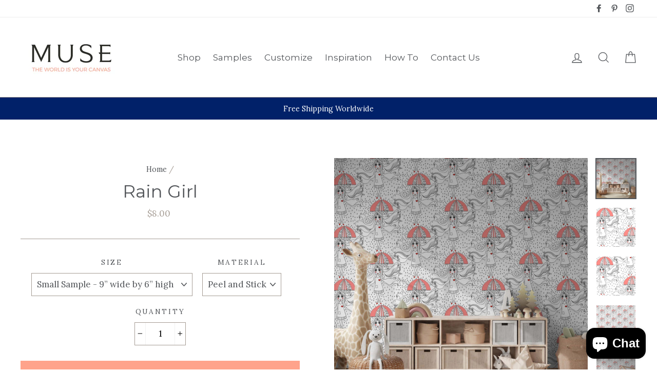

--- FILE ---
content_type: text/html; charset=utf-8
request_url: https://musewallstudio.com/en-au/products/rain-girl
body_size: 60791
content:
<!doctype html>
<html class="no-js" lang="en">
<head><!-- SEOAnt Speed Up Script --><script>
const AllowUrlArray_SEOAnt = ['cdn.nfcube.com', 'cdnv2.mycustomizer.com'];
const ForbidUrlArray_SEOAnt = [];
window.WhiteUrlArray_SEOAnt = AllowUrlArray_SEOAnt.map(src => new RegExp(src, 'i'));
window.BlackUrlArray_SEOAnt = ForbidUrlArray_SEOAnt.map(src => new RegExp(src, 'i'));
</script>
<script>
// Limit output
class AllowJsPlugin{constructor(e){const attrArr=["default","defer","async"];this.listener=this.handleListener.bind(this,e),this.jsArr=[],this.attribute=attrArr.reduce(((e,t)=>({...e,[t]:[]})),{});const t=this;e.forEach((e=>window.addEventListener(e,t.listener,{passive:!0})))}handleListener(e){const t=this;return e.forEach((e=>window.removeEventListener(e,t.listener))),"complete"===document.readyState?this.handleDOM():document.addEventListener("readystatechange",(e=>{if("complete"===e.target.readyState)return setTimeout(t.handleDOM.bind(t),1)}))}async handleDOM(){this.pauseEvent(),this.pauseJQuery(),this.getScripts(),this.beforeScripts();for(const e of Object.keys(this.attribute))await this.changeScripts(this.attribute[e]);for(const e of["DOMContentLoaded","readystatechange"])await this.requestRedraw(),document.dispatchEvent(new Event("allowJS-"+e));document.lightJSonreadystatechange&&document.lightJSonreadystatechange();for(const e of["DOMContentLoaded","load"])await this.requestRedraw(),window.dispatchEvent(new Event("allowJS-"+e));await this.requestRedraw(),window.lightJSonload&&window.lightJSonload(),await this.requestRedraw(),this.jsArr.forEach((e=>e(window).trigger("allowJS-jquery-load"))),window.dispatchEvent(new Event("allowJS-pageshow")),await this.requestRedraw(),window.lightJSonpageshow&&window.lightJSonpageshow()}async requestRedraw(){return new Promise((e=>requestAnimationFrame(e)))}getScripts(){document.querySelectorAll("script[type=AllowJs]").forEach((e=>{e.hasAttribute("src")?e.hasAttribute("async")&&e.async?this.attribute.async.push(e):e.hasAttribute("defer")&&e.defer?this.attribute.defer.push(e):this.attribute.default.push(e):this.attribute.default.push(e)}))}beforeScripts(){const e=this,t=Object.keys(this.attribute).reduce(((t,n)=>[...t,...e.attribute[n]]),[]),n=document.createDocumentFragment();t.forEach((e=>{const t=e.getAttribute("src");if(!t)return;const s=document.createElement("link");s.href=t,s.rel="preload",s.as="script",n.appendChild(s)})),document.head.appendChild(n)}async changeScripts(e){let t;for(;t=e.shift();)await this.requestRedraw(),new Promise((e=>{const n=document.createElement("script");[...t.attributes].forEach((e=>{"type"!==e.nodeName&&n.setAttribute(e.nodeName,e.nodeValue)})),t.hasAttribute("src")?(n.addEventListener("load",e),n.addEventListener("error",e)):(n.text=t.text,e()),t.parentNode.replaceChild(n,t)}))}pauseEvent(){const e={};[{obj:document,name:"DOMContentLoaded"},{obj:window,name:"DOMContentLoaded"},{obj:window,name:"load"},{obj:window,name:"pageshow"},{obj:document,name:"readystatechange"}].map((t=>function(t,n){function s(n){return e[t].list.indexOf(n)>=0?"allowJS-"+n:n}e[t]||(e[t]={list:[n],add:t.addEventListener,remove:t.removeEventListener},t.addEventListener=(...n)=>{n[0]=s(n[0]),e[t].add.apply(t,n)},t.removeEventListener=(...n)=>{n[0]=s(n[0]),e[t].remove.apply(t,n)})}(t.obj,t.name))),[{obj:document,name:"onreadystatechange"},{obj:window,name:"onpageshow"}].map((e=>function(e,t){let n=e[t];Object.defineProperty(e,t,{get:()=>n||function(){},set:s=>{e["allowJS"+t]=n=s}})}(e.obj,e.name)))}pauseJQuery(){const e=this;let t=window.jQuery;Object.defineProperty(window,"jQuery",{get:()=>t,set(n){if(!n||!n.fn||!e.jsArr.includes(n))return void(t=n);n.fn.ready=n.fn.init.prototype.ready=e=>{e.bind(document)(n)};const s=n.fn.on;n.fn.on=n.fn.init.prototype.on=function(...e){if(window!==this[0])return s.apply(this,e),this;const t=e=>e.split(" ").map((e=>"load"===e||0===e.indexOf("load.")?"allowJS-jquery-load":e)).join(" ");return"string"==typeof e[0]||e[0]instanceof String?(e[0]=t(e[0]),s.apply(this,e),this):("object"==typeof e[0]&&Object.keys(e[0]).forEach((n=>{delete Object.assign(e[0],{[t(n)]:e[0][n]})[n]})),s.apply(this,e),this)},e.jsArr.push(n),t=n}})}}new AllowJsPlugin(["keydown","wheel","mouseenter","mousemove","mouseleave","touchstart","touchmove","touchend"]);
</script>
<script>
"use strict";function SEOAnt_toConsumableArray(t){if(Array.isArray(t)){for(var e=0,r=Array(t.length);e<t.length;e++)r[e]=t[e];return r}return Array.from(t)}function _0x960a(t,e){var r=_0x3840();return(_0x960a=function(t,e){return t-=247,r[t]})(t,e)}function _0x3840(){var t=["defineProperties","application/javascript","preventDefault","4990555yeBSbh","addEventListener","set","setAttribute","bind","getAttribute","parentElement","WhiteUrlArray_SEOAnt","listener","toString","toLowerCase","every","touchend","SEOAnt scripts can't be lazy loaded","keydown","touchstart","removeChild","length","58IusxNw","BlackUrlArray_SEOAnt","observe","name","value","documentElement","wheel","warn","whitelist","map","tagName","402345HpbWDN","getOwnPropertyDescriptor","head","type","touchmove","removeEventListener","8160iwggKQ","call","beforescriptexecute","some","string","options","push","appendChild","blacklisted","querySelectorAll","5339295FeRgGa","4OtFDAr","filter","57211uwpiMx","nodeType","createElement","src","13296210cxmbJp",'script[type="',"1744290Faeint","test","forEach","script","blacklist","attributes","get","$&","744DdtCNR"];return(_0x3840=function(){return t})()}var _extends=Object.assign||function(t){for(var e=1;e<arguments.length;e++){var r=arguments[e];for(var n in r)Object.prototype.hasOwnProperty.call(r,n)&&(t[n]=r[n])}return t},_slicedToArray=function(){function t(t,e){var r=[],n=!0,o=!1,i=void 0;try{for(var a,c=t[Symbol.iterator]();!(n=(a=c.next()).done)&&(r.push(a.value),!e||r.length!==e);n=!0);}catch(t){o=!0,i=t}finally{try{!n&&c.return&&c.return()}finally{if(o)throw i}}return r}return function(e,r){if(Array.isArray(e))return e;if(Symbol.iterator in Object(e))return t(e,r);throw new TypeError("Invalid attempt to destructure non-iterable instance")}}(),_typeof="function"==typeof Symbol&&"symbol"==typeof Symbol.iterator?function(t){return typeof t}:function(t){return t&&"function"==typeof Symbol&&t.constructor===Symbol&&t!==Symbol.prototype?"symbol":typeof t};(function(t,e){for(var r=_0x960a,n=t();[];)try{if(531094===parseInt(r(306))/1+-parseInt(r(295))/2*(parseInt(r(312))/3)+-parseInt(r(257))/4*(parseInt(r(277))/5)+-parseInt(r(265))/6+-parseInt(r(259))/7*(-parseInt(r(273))/8)+-parseInt(r(256))/9+parseInt(r(263))/10)break;n.push(n.shift())}catch(t){n.push(n.shift())}})(_0x3840),function(){var t=_0x960a,e="javascript/blocked",r={blacklist:window[t(296)],whitelist:window[t(284)]},n={blacklisted:[]},o=function(n,o){return n&&(!o||o!==e)&&(!r.blacklist||r[t(269)][t(249)](function(e){return e[t(266)](n)}))&&(!r[t(303)]||r.whitelist[t(288)](function(e){return!e[t(266)](n)}))},i=function(e){var n=t,o=e[n(282)](n(262));return r[n(269)]&&r.blacklist[n(288)](function(t){return!t.test(o)})||r[n(303)]&&r.whitelist[n(249)](function(t){return t[n(266)](o)})},a=new MutationObserver(function(r){for(var i=t,a=0;a<r[i(294)];a++)for(var c=r[a].addedNodes,u=0;u<c.length;u++)!function(t){var r=c[t];if(1===r[i(260)]&&"SCRIPT"===r[i(305)]){var a=r[i(262)],u=r[i(309)];if(o(a,u)){n.blacklisted[i(252)]([r,r.type]),r[i(309)]=e;var s=function t(n){var o=i;r[o(282)](o(309))===e&&n[o(276)](),r[o(311)](o(248),t)};r[i(278)](i(248),s),r[i(283)]&&r[i(283)][i(293)](r)}}}(u)});a[t(297)](document[t(300)],{childList:!![],subtree:!![]});var c=/[|\{}()\[\]^$+*?.]/g,u=function(){for(var o=arguments.length,u=Array(o),s=0;s<o;s++)u[s]=arguments[s];var l=t;u[l(294)]<1?(r[l(269)]=[],r[l(303)]=[]):(r.blacklist&&(r[l(269)]=r.blacklist[l(258)](function(t){return u[l(288)](function(e){var r=l;return(void 0===e?"undefined":_typeof(e))===r(250)?!t.test(e):e instanceof RegExp?t.toString()!==e.toString():void 0})})),r[l(303)]&&(r[l(303)]=[].concat(SEOAnt_toConsumableArray(r[l(303)]),SEOAnt_toConsumableArray(u.map(function(t){var e=l;if("string"==typeof t){var n=t.replace(c,e(272)),o=".*"+n+".*";if(r[e(303)][e(288)](function(t){return t[e(286)]()!==o[e(286)]()}))return new RegExp(o)}else if(t instanceof RegExp&&r[e(303)][e(288)](function(r){return r[e(286)]()!==t.toString()}))return t;return null})[l(258)](Boolean)))));for(var f=document[l(255)](l(264)+e+'"]'),p=0;p<f[l(294)];p++){var y=f[p];i(y)&&(n[l(254)][l(252)]([y,l(275)]),y[l(283)][l(293)](y))}var v=0;[].concat(SEOAnt_toConsumableArray(n[l(254)]))[l(267)](function(t,e){var r=_slicedToArray(t,2),o=r[0],a=r[1],c=l;if(i(o)){for(var u=document.createElement("script"),s=0;s<o.attributes.length;s++){var f=o[c(270)][s];f[c(298)]!==c(262)&&f.name!==c(309)&&u.setAttribute(f.name,o.attributes[s][c(299)])}u[c(280)](c(262),o[c(262)]),u.setAttribute("type",a||c(275)),document[c(308)][c(253)](u),n[c(254)].splice(e-v,1),v++}}),r[l(269)]&&r.blacklist.length<1&&a.disconnect()},s=document.createElement,l={src:Object[t(307)](HTMLScriptElement.prototype,t(262)),type:Object[t(307)](HTMLScriptElement.prototype,t(309))};document[t(261)]=function(){for(var r=t,n=arguments.length,i=Array(n),a=0;a<n;a++)i[a]=arguments[a];if(i[0][r(287)]()!==r(268))return s[r(281)](document).apply(void 0,i);var c=s.bind(document).apply(void 0,i);try{Object[r(274)](c,{src:_extends({},l[r(262)],{set:function(t){var n=r;o(t,c[n(309)])&&l.type[n(279)][n(247)](this,e),l[n(262)][n(279)].call(this,t)}}),type:_extends({},l[r(309)],{get:function(){var t=r,n=l[t(309)][t(271)][t(247)](this);return n===e||o(this[t(262)],n)?null:n},set:function(t){var n=r,i=o(c[n(262)],c[n(309)])?e:t;l.type[n(279)][n(247)](this,i)}})}),c.setAttribute=function(t,e){var n=r;t===n(309)||t===n(262)?c[t]=e:HTMLScriptElement.prototype[n(280)][n(247)](c,t,e)}}catch(t){console[r(302)](r(290),t)}return c},[t(291),"mousemove",t(289),t(310),t(292),t(301)][t(304)](function(t){return{type:t,listener:function(){return u()},options:{passive:!![]}}}).forEach(function(e){var r=t;document[r(278)](e[r(309)],e[r(285)],e[r(251)])})}();
</script>
<!-- /SEOAnt Speed Up Script -->

<!-- Hyperspeed:281754 -->
<!-- hs-shared_id:97f47171 -->



<script>window.HS_JS_OVERRIDES = [{"load_method":"ON_ACTION","match":"static.klaviyo.com"},{"load_method":"ON_ACTION","match":"codeblackbelt"},{"load_method":"ON_ACTION","match":"chatra"},{"load_method":"ON_ACTION","match":"gorgias"},{"load_method":"ON_ACTION","match":"zdassets"},{"load_method":"ON_ACTION","match":"omappapi"},{"load_method":"ON_ACTION","match":"foursixty"},{"load_method":"ON_ACTION","match":"shopifycloud\/shopify\/assets\/shopify_pay"},{"load_method":"ON_ACTION","match":"shopifycloud\/shopify\/assets\/storefront\/features"},{"load_method":"ON_ACTION","match":"shopifycloud\/shopify\/assets\/storefront\/load_feature"},{"load_method":"ON_ACTION","match":"shopifycloud\/storefront-recaptch"},{"load_method":"ON_ACTION","match":"extensions\/21d5878d-45d8-4bb8-bd9c-3eed522cb42d\/inbox-589\/assets\/inbox-chat-loader.js"},{"load_method":"ON_ACTION","match":"extensions\/67165ca4-5a88-411e-943b-a44920c1b758\/pagefly-page-builder-44\/assets\/main.js"}];</script>
<script>!function(e,t){if("object"==typeof exports&&"object"==typeof module)module.exports=t();else if("function"==typeof define&&define.amd)define([],t);else{var n=t();for(var r in n)("object"==typeof exports?exports:e)[r]=n[r]}}(self,(()=>(()=>{"use strict";var e={};(e=>{"undefined"!=typeof Symbol&&Symbol.toStringTag&&Object.defineProperty(e,Symbol.toStringTag,{value:"Module"}),Object.defineProperty(e,"__esModule",{value:!0})})(e);const t="hyperscript/defer-load",n="ON_ACTION",r=window.HS_JS_OVERRIDES||[];function o(e,t){const n=!e||"string"!=typeof e,o=t&&t.hasAttribute("hs-ignore");if(!t&&n||o)return null;{const n=r.find((n=>e&&e.includes(n.match)||t&&t.innerHTML&&t.innerHTML.includes(n.match)&&!t.innerHTML.includes("asyncLoad")));return n?function(e,t){let n=t;if(e.cdn){n=`https://cdn.hyperspeed.me/script/${t.replace(/^(http:\/\/|https:\/\/|\/\/)/,"")}`}return{load_method:e.load_method||"default",src:n}}(n,e):null}}window.HS_LOAD_ON_ACTION_SCRIPTS=window.HS_LOAD_ON_ACTION_SCRIPTS||[];const c=document.createElement,s={src:Object.getOwnPropertyDescriptor(HTMLScriptElement.prototype,"src"),type:Object.getOwnPropertyDescriptor(HTMLScriptElement.prototype,"type")};function i(e,n){window.HS_LOAD_ON_ACTION_SCRIPTS.push([e,n]),e.type=t;const r=function(n){e.getAttribute("type")===t&&n.preventDefault(),e.removeEventListener("beforescriptexecute",r)};e.addEventListener("beforescriptexecute",r)}return document.createElement=function(...e){if("script"!==e[0].toLowerCase()||window.hsUnblocked)return c.bind(document)(...e);const r=c.bind(document)(...e);try{Object.defineProperties(r,{src:{...s.src,set(e){const r=o(e,null),c=r&&r.load_method===n,i=r?r.src:e;c&&s.type.set.call(this,t),s.src.set.call(this,i)}},type:{...s.type,set(e){const c=o(r.src,null);c&&c.load_method===n?s.type.set.call(this,t):s.type.set.call(this,e)}}}),r.setAttribute=function(e,t){"type"===e||"src"===e?r[e]=t:HTMLScriptElement.prototype.setAttribute.call(r,e,t)}}catch(e){console.warn("HyperScripts: unable to prevent script execution for script src ",r.src,".\n",'A likely cause would be because you are using a third-party browser extension that monkey patches the "document.createElement" function.')}return r},window.hsScriptObserver=new MutationObserver((e=>{for(let r=0;r<e.length;r++){const{addedNodes:c}=e[r];for(let e=0;e<c.length;e++){const r=c[e];if(1===r.nodeType&&"SCRIPT"===r.tagName)if(r.type===t)i(r,null);else{const e=o(r.src,r);e&&e.load_method===n&&i(r,r.type===t?null:r.type)}}}})),window.hsScriptObserver.observe(document.documentElement,{childList:!0,subtree:!0}),e})()));</script>


<!-- Third party app optimization -->
<!-- Is an app not updating? Just click Rebuild Cache in Hyperspeed. -->
<!-- Or, stop deferring the app by clicking View Details on App Optimization in your Theme Optimization settings. -->
<script hs-ignore>(function(){var hsUrls=[{"load_method":"ASYNC","original_url":"\/\/cdn.shopify.com\/proxy\/73f8344965e9b15c2d3f8f8f9916107236a6bedfceea4a803f5582ba9d820942\/bingshoppingtool-t2app-prod.trafficmanager.net\/uet\/tracking_script?shop=muse-wall-studio.myshopify.com\u0026sp-cache-control=cHVibGljLCBtYXgtYWdlPTkwMA","pages":["HOME","COLLECTIONS","PRODUCT","CART","OTHER"]},{"load_method":"ON_ACTION","original_url":"https:\/\/cdn-stamped-io.azureedge.net\/files\/widget.min.js?shop=muse-wall-studio.myshopify.com","pages":["HOME","COLLECTIONS","PRODUCT","CART","OTHER"]},{"load_method":"ON_ACTION","original_url":"https:\/\/assets1.adroll.com\/shopify\/latest\/j\/shopify_rolling_bootstrap_v2.js?adroll_adv_id=H6ZLEESGEFDNXCMGM3DOI6\u0026adroll_pix_id=HJBAFM2VU5ENBLVY4LS7T4\u0026shop=muse-wall-studio.myshopify.com","pages":["HOME","COLLECTIONS","PRODUCT","CART","OTHER"]},{"load_method":"ON_ACTION","original_url":"https:\/\/static.klaviyo.com\/onsite\/js\/klaviyo.js?company_id=QfxtMi\u0026shop=muse-wall-studio.myshopify.com","pages":["HOME","COLLECTIONS","PRODUCT","CART","OTHER"]},{"load_method":"ON_ACTION","original_url":"https:\/\/static.klaviyo.com\/onsite\/js\/klaviyo.js?company_id=MsDgEu\u0026shop=muse-wall-studio.myshopify.com","pages":["HOME","COLLECTIONS","PRODUCT","CART","OTHER"]},{"load_method":"ON_ACTION","original_url":"https:\/\/cdn.langshop.app\/buckets\/app\/libs\/storefront\/sdk.js?release=v2.14.3\u0026proxy_prefix=\/apps\/langshop\u0026shop=muse-wall-studio.myshopify.com","pages":["HOME","COLLECTIONS","PRODUCT","CART","OTHER"]},{"load_method":"ASYNC","original_url":"https:\/\/geolocation-recommendations.shopifyapps.com\/locale_bar\/script.js?shop=muse-wall-studio.myshopify.com","pages":["HOME","COLLECTIONS","PRODUCT","CART","OTHER"]},{"load_method":"ASYNC","original_url":"https:\/\/cdn.nfcube.com\/instafeed-869d43f0b8a57626d83593928c724948.js?shop=muse-wall-studio.myshopify.com","pages":["HOME","COLLECTIONS","PRODUCT","CART","OTHER"]},{"load_method":"ON_ACTION","original_url":"https:\/\/cdn.schemaapp.com\/javascript\/shopify\/schemaFilter.js?shop=muse-wall-studio.myshopify.com","pages":["HOME","COLLECTIONS","PRODUCT","CART","OTHER"]},{"load_method":"ASYNC","original_url":"https:\/\/easygdpr.b-cdn.net\/v\/1553540745\/gdpr.min.js?shop=muse-wall-studio.myshopify.com","pages":["HOME","COLLECTIONS","PRODUCT","CART","OTHER"]},{"load_method":"ASYNC","original_url":"https:\/\/geolocation-recommendations.shopifyapps.com\/selectors\/script.js?shop=muse-wall-studio.myshopify.com","pages":["HOME","COLLECTIONS","PRODUCT","CART","OTHER"]}];var insertBeforeBackup=Node.prototype.insertBefore;var currentPageType=getPageType();function getPageType(){var currentPage="product";if(currentPage==='index'){return'HOME';}else if(currentPage==='collection'){return'COLLECTIONS';}else if(currentPage==='product'){return'PRODUCT';}else if(currentPage==='cart'){return'CART';}else{return'OTHER';}}
function isWhitelistedPage(script){return script.pages.includes(currentPageType);}
function getCachedScriptUrl(url){var result=(hsUrls||[]).find(function(el){var compareUrl=el.original_url;if(url.substring(0,6)==="https:"&&el.original_url.substring(0,2)==="//"){compareUrl="https:"+el.original_url;}
return url==compareUrl;});return result;}
function loadScript(scriptInfo){if(isWhitelistedPage(scriptInfo)){var s=document.createElement('script');s.type='text/javascript';s.async=true;s.src=scriptInfo.original_url;var x=document.getElementsByTagName('script')[0];insertBeforeBackup.apply(x.parentNode,[s,x]);}}
var userEvents={touch:["touchmove","touchend"],mouse:["mousemove","click","keydown","scroll"]};function isTouch(){var touchIdentifiers=" -webkit- -moz- -o- -ms- ".split(" ");if("ontouchstart"in window||window.DocumentTouch&&document instanceof DocumentTouch){return true;}
var query=["(",touchIdentifiers.join("touch-enabled),("),"hsterminal",")"].join("");return window.matchMedia(query).matches;}
var actionEvents=isTouch()?userEvents.touch:userEvents.mouse;function loadOnUserAction(){(hsUrls||[]).filter(function(url){return url.load_method==='ON_ACTION';}).forEach(function(scriptInfo){loadScript(scriptInfo)})
actionEvents.forEach(function(userEvent){document.removeEventListener(userEvent,loadOnUserAction);});}
Node.prototype.insertBefore=function(newNode,refNode){if(newNode.type!=="text/javascript"&&newNode.type!=="application/javascript"&&newNode.type!=="application/ecmascript"){return insertBeforeBackup.apply(this,arguments);}
var scriptInfo=getCachedScriptUrl(newNode.src);if(!scriptInfo){return insertBeforeBackup.apply(this,arguments);}
if(isWhitelistedPage(scriptInfo)&&scriptInfo.load_method!=='ON_ACTION'){var s=document.createElement('script');s.type='text/javascript';s.async=true;s.src=scriptInfo.original_url;insertBeforeBackup.apply(this,[s,refNode]);}}
actionEvents.forEach(function(userEvent){document.addEventListener(userEvent,loadOnUserAction);});})();</script>

<!-- instant.load -->
<script defer src="//musewallstudio.com/cdn/shop/t/14/assets/hs-instantload.min.js?v=106803949153345037901719740462"></script>

<!-- defer JS until action -->
<script async src="//musewallstudio.com/cdn/shop/t/14/assets/hs-script-loader.min.js?v=24912448706018637961719740462"></script>
<!-- Preload LCP Product Image -->



<style id='hs-critical-css'>@font-face{font-family:stamped-font;font-display:swap;src:url(https://cdn1.stamped.io/fonts/stamped-font.eot?rkevfi);src:url(https://cdn1.stamped.io/fonts/stamped-font.eot?rkevfi#iefix) format('embedded-opentype'),url(https://cdn1.stamped.io/fonts/stamped-font.ttf?rkevfi) format('truetype'),url(https://cdn1.stamped.io/fonts/stamped-font.woff?rkevfi) format('woff'),url(https://cdn1.stamped.io/fonts/stamped-font.svg?rkevfi#stamped-font) format('svg');font-weight:400;font-style:normal}.stamped-pagination li.page{display:inline-block;padding:initial;margin:auto}@media only screen and (max-width:480px){.stamped-hide-mobile{display:none!important}.stamped-pagination a{padding:9px;font-size:17px}}.stamped-form-actions:after,.stamped-form-contact-email:after,.stamped-form-contact-location:after,.stamped-form-contact-name:after,.stamped-form-contact:after,.stamped-form-review-body:after,.stamped-form-review-rating,.stamped-form-review-rating:after,.stamped-form-review-title:after,.stamped-form-review:after,.stamped-header-title:after{clear:both}.fa,.stamped-fa{display:inline-block;font-style:normal}[class*=" stamped-fa-"]:before{font-family:stamped-font,FontAwesome,"Font Awesome 5 Pro","Font Awesome 5 Brands";font-style:normal;font-weight:400;speak:none;text-decoration:inherit;width:1em;margin-right:.2em;text-align:center;font-variant:normal;text-transform:none;line-height:1em}.stamped-fa-star-o:before{content:'\f006'}.stamped-fa-camera:before{content:'\e805'}.stamped-fa-search:before{content:"\e900"}.stamped-fa-twitter:before{content:'\f099'}.stamped-fa-facebook:before{content:'\f09a'}.fa-spinner:before{content:'\f110'}.stamped-fa-params:before{content:"\e901"}.stamped-form-actions:after,.stamped-form-actions:before,.stamped-form-contact-email:after,.stamped-form-contact-email:before,.stamped-form-contact-location:after,.stamped-form-contact-location:before,.stamped-form-contact-name:after,.stamped-form-contact-name:before,.stamped-form-contact:after,.stamped-form-contact:before,.stamped-form-review-body:after,.stamped-form-review-body:before,.stamped-form-review-rating:after,.stamped-form-review-rating:before,.stamped-form-review-title:after,.stamped-form-review-title:before,.stamped-form-review:after,.stamped-form-review:before,.stamped-header-title:after,.stamped-header-title:before{content:" ";display:table}.stamped-fa-star-o{color:#ffd200;padding:0}.stamped-fa-star-o:before{font-size:18px;margin-right:-1px}.stamped-form-review-rating .stamped-fa-star-o:before{font-size:23px}.stamped-fa-star-o:before{font-family:stamped-font,FontAwesome!important}.stamped-starrating a{text-decoration:none!important;color:gold}.stamped-pagination .first,.stamped-pagination .last,.stamped-summary-photos-container .stamped-photos-carousel-btn-left,.stamped-summary-photos-container .stamped-photos-carousel-btn-right{display:none!important}.stamped-header-title{font-size:24px;margin:0 0 30px;width:100%}.stamped-container .stamped-review-product,.stamped-container .stamped-review-variant,.stamped-form-contact-location,.stamped-review-footer .stamped-share-links,.stamped-review-recommend:not([data-is-recommend=true]),.stamped-reviews .stamped-review-options:empty,.stamped-reviews-filter-label,div[data-widget-style*=standard] .stamped-form-title,div[data-widget-style*=standard] .stamped-header-title{display:none}.stamped-tab-container{position:relative;font-size:14px}div.stamped-container ul.stamped-tabs,div.stamped-container ul.stamped-tabs li{max-height:45px;margin-bottom:0;margin-left:0}.stamped-container ul.stamped-tabs{padding:0;border-bottom:1px solid #eee;margin:0!important}.stamped-container ul.stamped-tabs li{display:inline-block;height:100%;width:auto!important;margin-right:15px;padding:6px 10px 10px;color:#000;font-size:14px;box-sizing:border-box}.stamped-container ul.stamped-tabs li.active{font-weight:700;border-bottom:3px solid #000}li#tab-questions[data-count][data-new-tab]:after,li#tab-reviews[data-count]:after{content:'' attr(data-count);background:#f8f9fa;padding:2px 5px;margin-left:10px}.stamped-file-uploader{vertical-align:bottom}.stamped-file-holder{float:left;margin-top:15px}.stamped-file-uploader label[for=stamped-file-uploader-input],div[data-widget-style*=standard] .new-review-form,div[data-widget-style*=standard] .stamped-content form{margin:0!important}.stamped-file-uploader label[for=stamped-file-uploader-input]>span{margin-right:5px;border-radius:0;padding:9px 20px}.stamped-file-uploader-btn{border-radius:0!important;color:#000}.stamped-file-uploader-btn-label2:before{content:' Add Photos'}.stamped-summary-actions-clear,.stamped-summary-actions-mobile-filter,.stamped-summary-actions-newquestion{font-size:13px;text-decoration:none;text-align:center;width:auto;line-height:30px;background:0 0;color:#000;border:1px solid #ccd6e0;padding:3px 20px;border-radius:3px;font-weight:700;box-shadow:2px 3px 5px 0 #8888886b!important}.stamped-summary-actions-clear{display:inline-block;margin-right:3px!important;margin-top:15px;font-size:12px}.stamped-summary-actions-clear:before{content:'× ';font-size:18px;vertical-align:bottom}.stamped-summary-actions-newquestion{float:right;margin:0 0 0 15px}.stamped-summary-actions-newquestion:before{font-family:stamped-font,FontAwesome;font-style:normal;font-weight:400;text-decoration:inherit;padding-right:8px;display:inline-block}.stamped-summary-actions-newquestion:before{content:"\f0e6 "}.stamped-photos-title{font-size:13px;line-height:10px;display:none}.stamped-form-review-recommend input{height:auto}.stamped-reviews-filter-label{margin-top:20px;font-weight:700;font-size:13px}.stamped-photos-carousel-btn-left,.stamped-photos-carousel-btn-right{position:absolute;top:50%;vertical-align:middle;margin-top:-10px;height:20px;text-align:right}.stamped-photos-carousel-btn-left{left:-16px}.stamped-photos-carousel-btn-right{right:-18px}.new-review-form,.stamped-content form{display:block;margin:25px 0 0;padding:25px 0 0}.stamped-form-title{font-size:16px;line-height:24px;margin-top:0}.stamped-form-actions,.stamped-form-contact,.stamped-form-custom-questions,.stamped-form-review{padding:0;border:0;margin:0}.stamped-form-actions{text-align:right;margin-bottom:30px}.stamped-form-review-rating{overflow:hidden;margin-bottom:15px}.stamped-form-review-rating input{display:table;height:5px!important;width:5px!important;font-size:1px!important;line-height:5px!important;-webkit-appearance:none}.stamped-form-review-rating a{text-decoration:none!important;display:inline-block!important;float:left!important}.stamped-form-label{font-size:14px;line-height:20px;color:#000}.stamped-form-input{margin:0;font-family:inherit!important;font-style:normal}.stamped-form-label+.stamped-form-input{font-weight:400;margin:0 0 10px;display:block;width:100%!important;min-height:30px;line-height:30px}input.stamped-form-input{height:35px}input.stamped-form-input-email,input.stamped-form-input-text,textarea.stamped-form-input-textarea{-webkit-box-sizing:border-box;-moz-box-sizing:border-box;box-sizing:border-box;width:100%!important;height:auto;max-width:100%;margin:0;padding:5px;border:1px solid #d7d7d7}input.stamped-form-input-email,input.stamped-form-input-text{padding:0 8px}.stamped-form-input-textarea{resize:vertical}.stamped-button,.stamped-button-primary{width:auto;height:auto!important;margin:0;min-height:1em}.stamped-button-primary{float:initial;border:1px solid;padding:5px 10px;margin-left:10px;min-height:30px;text-decoration:none;background:#000;color:#fff}#stamped-button-submit,input.stamped-button.stamped-button-primary.button.button-primary.btn.btn-primary{background:#000;color:#fff;width:auto;padding:10px 20px}.stamped-form-review-recommend{margin-left:1px}.stamped-form-review-recommend-label{margin-bottom:10px}.stamped-form-review-recommend label{margin-right:20px}.stamped-share-links a{text-decoration:none}.stamped-messages .stamped-thank-you{width:100%;text-align:center;padding:30px 0;border:1px solid #eee;display:none;margin-top:23px}.stamped-messages .stamped-thank-you p:first-child{font-size:1.3em;margin:auto}.stamped-messages .stamped-share-links{margin-top:20px}.stamped-messages .stamped-share-links a{text-decoration:none;padding:7px 20px;color:#000;border:1px solid #ccc;background:#eee;margin-right:10px}.stamped-messages .stamped-share-links a i{margin-right:10px}.stamped-review-footer a{text-decoration:none;Border:none!important}.stamped-pagination a{padding:10px;text-decoration:none;font-size:15px}.stamped-pagination a:not(.link):not(.btn){border:none}.stamped-pagination li{float:none;list-style:none;font-size:14px;width:auto;margin:0;padding:0}.stamped-pagination .last{display:inline-block;margin-top:0;margin-left:10px}.stamped-pagination .first{display:inline-block;margin-top:0;margin-right:10px}.stamped-sort-select{float:right;margin:auto 1px 15px auto;max-width:initial;padding:0 0 0 12px;border-radius:3px;color:#333;position:initial;height:35px;min-height:35px;background-position:right -1px center;background-image:url(https://cdn.stamped.io/cdn/images/icon-arrow-down-bg.svg)!important;background-repeat:no-repeat;background-color:#fff;background-size:initial;line-height:1.25;text-indent:.01px;text-overflow:'';border:1px solid #ccd6e0!important;bottom:12px;-webkit-appearance:none;-moz-appearance:none;appearance:none;z-index:2;font-size:11px;font-weight:400;width:auto;min-width:170px}#stamped-sort-select2{background-position:right -1px center;background-image:url(https://cdn.stamped.io/cdn/images/icon-arrow-down-bg.svg)!important;border:1px solid #ccd6e0!important;-webkit-appearance:none;-moz-appearance:none;width:auto;color:#333;position:initial;min-height:35px;line-height:1.25;text-indent:.01px;text-overflow:'';bottom:12px;z-index:2;font-weight:400;background-color:#fff;background-repeat:no-repeat;height:35px;background-size:initial!important;padding:0 12px!important;appearance:none;border-radius:3px;font-size:12px}#stamped-sort-select2{background-size:initial;padding-right:0;padding-left:12px;appearance:none;border-radius:3px;font-size:11px;min-width:170px;margin-bottom:15px}.stamped-reviews-search-text{color:#000;margin:15px 0 0;max-width:435px;position:relative}.stamped-reviews-search-text .stamped-reviews-search-icon.stamped-fa.stamped-fa-search{position:absolute;top:calc(50% - 11px);left:6px;line-height:0;font-size:20px}.stamped-reviews-search-text .stamped-reviews-search-clear{position:absolute;right:10px;top:calc(50% - 12px);color:#000;font-size:20px;line-height:20px;font-family:verdana}.stamped-reviews-search-text input.stamped-reviews-search-input{color:#333;position:initial;height:35px;min-height:35px;background-color:#fff;line-height:1.25;text-indent:.01px;text-overflow:'';border:1px solid #ccd6e0!important;bottom:12px;-webkit-appearance:none;-moz-appearance:none;appearance:none;z-index:2;border-radius:3px;font-size:14px;font-weight:400;width:99%;padding-left:27px;padding-right:50px;box-sizing:border-box}@media only screen and (max-width:480px){.stamped-header-title{text-align:center}#stamped-sort-select2{font-size:12px;height:32px;min-height:30px;min-width:100%;max-width:100%;padding-right:50px}.stamped-summary-actions-clear{font-size:13px}.stamped-reviews-search-text input.stamped-reviews-search-input{font-size:16px}.stamped-photos-carousel-btn-left{left:-20px!important}.stamped-summary-actions-newquestion{width:99%;display:inline-block;float:none;margin:0 3px 10px 0;font-size:13px;box-sizing:border-box;line-height:30px}.stamped-summary-actions-newquestion{margin-left:0}.stamped-messages .stamped-share-links a{display:block}.stamped-pagination .first,.stamped-pagination .last{top:30px}.stamped-sort-select{width:150px;max-width:150px!important}ul.stamped-tabs li{font-size:13px!important;color:#000}.stamped-pagination a{padding:9px;font-size:17px}}@media (min-width:768px){.stamped-form-contact-email,.stamped-form-contact-location,.stamped-form-contact-name{float:left;width:32.33333%;max-width:300px;position:relative;min-height:1px;padding-right:15px}.stamped-form-contact-location{padding-right:0}}.stamped-empty-state{margin-top:50px}div[data-widget-style*=standard] .stamped-tab-container{position:relative;font-size:14px;height:45px}div[data-widget-style*=standard] .stamped-tab-container ul.stamped-tabs{height:45px;padding:0!important;margin-bottom:0}.stamped-container[data-widget-show-upload=true] .stamped-file-uploader{display:inline-block!important;vertical-align:middle!important}.stamped-container select{outline:0}@media only screen and (max-width:480px),only screen and (max-device-width:480px){.stamped-file-uploader label[for=stamped-file-uploader-input]>span{border:1px solid #333;padding:6px 10px;font-size:13px;border-radius:.3em;width:100%;display:block;text-align:center}input.stamped-button.stamped-button-primary.button.button-primary.btn.btn-primary{margin:10px 0 0}}*,:after,:before,input{box-sizing:border-box}body,html{padding:0;margin:0}header,main,nav{display:block}input[type=search]::-webkit-search-cancel-button,input[type=search]::-webkit-search-decoration{-webkit-appearance:none}.grid{list-style:none;padding:0;margin:0 0 0 -22px}.grid:after{content:"";display:table;clear:both}.grid__item{float:left;padding-left:22px;width:100%;min-height:1px}.grid--center{text-align:center}.grid--center .grid__item{float:none;display:inline-block;vertical-align:top;text-align:left}.one-half{width:50%}.hide{display:none!important}.text-left{text-align:left!important}.text-center{text-align:center!important}@media only screen and (max-width:767px){.grid{margin-left:-17px}.grid__item{padding-left:17px}.small--hide{display:none!important}}@media only screen and (min-width:768px){.medium-up--one-half{width:50%}.medium-up--one-fifth{width:20%}.medium-up--hide{display:none!important}}.icon__fallback-text,.visually-hidden{clip:rect(0 0 0 0);clip:rect(0,0,0,0);overflow:hidden;position:absolute;height:1px;width:1px}html{-ms-touch-action:manipulation;touch-action:manipulation}body,html{background-color:#fff;color:#53565a}.page-width{max-width:1500px;margin:0 auto;padding:0 17px}@media only screen and (min-width:768px){.page-width{padding:0 40px}}.page-content{padding-top:25.5px;padding-bottom:25.5px}.main-content{display:block;min-height:300px}.hr--medium,hr{height:1px;border:0;border-top:1px solid #a59c94}.hr--medium{margin:25px auto}body,button,input,select,textarea{font-size:14.45px;font-family:Lora,serif;letter-spacing:0;line-height:1.6;-webkit-font-smoothing:antialiased;-webkit-text-size-adjust:100%;text-rendering:optimizeSpeed}@media only screen and (min-width:768px){.page-content{padding-top:75px;padding-bottom:75px}.main-content{min-height:700px}.hr--medium{margin:35px auto}body,button,input,select,textarea{font-size:17px}}body{font-weight:400}p{margin:0 0 15px}strong{font-weight:700}label:not(.variant__button-label){text-transform:uppercase;letter-spacing:.2em;font-size:.8em}label{display:block;margin-bottom:10px}.h1,.h2,.h4,.h5,h1{display:block;margin:0 0 7.5px}@media only screen and (min-width:768px){.h1,.h2,.h4,.h5,h1{margin:0 0 15px}}.h1 a,.h5 a{text-decoration:none;font-weight:inherit}.h1,.h2,h1{font-family:Montserrat,sans-serif;font-weight:400;letter-spacing:0;line-height:1.3}.h1,h1{font-size:2.35294em}.h2{font-size:2.02353em}.h4{text-transform:uppercase;letter-spacing:.2em;font-size:.8em}.h5{text-transform:uppercase;letter-spacing:.2em;font-size:.8em;margin-bottom:5px}ul{margin:0 0 15px 30px;padding:0;text-rendering:optimizeLegibility}ul ul{margin:4px 0 5px 20px}li{margin-bottom:.25em}.inline-list{padding:0;margin:0}.inline-list li{display:inline-block;margin-bottom:0;vertical-align:middle}.text-link,a{color:#53565a;text-decoration:none;background:0 0}.text-link{display:inline;border:0;background:0 0;padding:0;margin:0}button{overflow:visible}.btn{line-height:1.42;text-decoration:none;text-align:center;white-space:normal;font-size:13px;font-weight:700;text-transform:uppercase;letter-spacing:.2em;display:inline-block;padding:11px 20px;margin:0;width:auto;min-width:90px;vertical-align:middle;border:1px solid transparent;-webkit-appearance:none;-moz-appearance:none;border-radius:0;color:#fff;background:#ffa38b}@media only screen and (max-width:767px){.btn{padding:9px 17px;font-size:11px}}.btn:not(.btn--secondary):not(.btn--tertiary):not(.btn--inverse){position:relative;overflow:hidden}.btn:not(.btn--secondary):not(.btn--tertiary):not(.btn--inverse):after{content:"";position:absolute;top:0;left:150%;width:200%;height:100%;-webkit-transform:skewX(-20deg);transform:skew(-20deg);background-image:linear-gradient(to right,transparent,rgba(255,255,255,.25),transparent)}.btn--full{width:100%;padding:13px 20px}.collapsible-trigger-btn{text-align:left;text-align:center;text-transform:uppercase;letter-spacing:.2em;font-size:.8em;display:block;width:100%;padding:17.14286px 0}@media only screen and (max-width:767px){.collapsible-trigger-btn{padding:15px 0}}img{border:0}svg:not(:root){overflow:hidden}iframe,img{max-width:100%}img[data-sizes=auto]{display:block;width:100%}.lazyload{opacity:0}.lazyloaded{opacity:1}.video-wrapper{position:relative;overflow:hidden;max-width:100%;padding-bottom:56.25%;height:0;height:auto}.video-wrapper--modal{width:1000px}form{margin:0}button,input,textarea{-webkit-appearance:none;-moz-appearance:none}button{background:0 0;border:none;display:inline-block}fieldset{border:1px solid #a59c94;padding:15px}legend{border:0;padding:0}input,select,textarea{border:1px solid #a59c94;max-width:100%;padding:8px 10px;border-radius:0}textarea{min-height:100px}input[type=radio]{margin:0 10px 0 0;padding:0;width:auto}input[type=radio]{-webkit-appearance:radio;-moz-appearance:radio}select{-webkit-appearance:none;-moz-appearance:none;appearance:none;background-position:right center;background-image:url(//musewallstudio.com/cdn/shop/t/10/assets/ico-select.svg);background-repeat:no-repeat;background-position:right 10px center;background-color:transparent;background-size:11px;padding-right:28px;text-indent:.01px;text-overflow:"";color:inherit}option{color:#000;background-color:#fff}select::-ms-expand{display:none}.form-vertical input{display:block;margin-bottom:30px}.icon{display:inline-block;width:20px;height:20px;vertical-align:middle;fill:currentColor}svg.icon:not(.icon--full-color) g,svg.icon:not(.icon--full-color) path{fill:inherit;stroke:inherit}.icon-bag g,.icon-bag path,.icon-chevron-down path,.icon-close path,.icon-hamburger path,.icon-search path,.icon-user path{fill:none!important;stroke-width:3px;stroke:currentColor!important;stroke-linecap:miter;stroke-linejoin:miter}.drawer{display:none;position:fixed;overflow:hidden;-webkit-overflow-scrolling:touch;top:0;bottom:0;padding:0 15px 15px;max-width:95%;z-index:30;color:#53565a;background-color:#fff;box-shadow:0 0 150px #0000001a}.drawer a:not(.btn){color:#53565a}.drawer--right{width:300px;right:-300px}@media only screen and (min-width:768px){.drawer{padding:0 30px 30px}.drawer--right{width:400px;right:-400px}}.drawer__header{display:table;height:70px;width:100%;padding:11.53846px 0;margin-bottom:0;border-bottom:1px solid #d9d9d6}@media only screen and (min-width:768px){.drawer__header{height:119px}.drawer__header--full{padding-left:30px;padding-right:30px}}.drawer__fixed-header{position:absolute;top:0;left:0;right:0;height:70px;overflow:visible}@media only screen and (min-width:768px){.drawer__fixed-header{height:119px}.drawer__fixed-header:not(.drawer__fixed-header--full){left:30px;right:30px}.drawer__close-button{right:-30px}}.drawer__close,.drawer__title{display:table-cell;vertical-align:middle}.drawer__title{width:100%}@media only screen and (max-width:767px){.drawer__title{padding-left:15px}.footer__title{text-align:center}}.drawer__close{width:1%;text-align:center}.drawer__close-button{position:relative;height:100%;padding:0 15px;color:inherit}.drawer__close-button .icon{height:28px;width:28px}.drawer__inner{position:absolute;top:70px;bottom:0;left:0;right:0;padding:15px 15px 0;overflow:auto;-webkit-overflow-scrolling:touch}.drawer--has-fixed-footer .drawer__inner{overflow:hidden;overflow-y:auto}.animation-delay-3{-webkit-animation-delay:.18s!important;animation-delay:.18s!important}.animation-delay-6{-webkit-animation-delay:.36s!important;animation-delay:.36s!important}.animation-delay-9{-webkit-animation-delay:.54s!important;animation-delay:.54s!important}.animation-delay-12{-webkit-animation-delay:.72s!important;animation-delay:.72s!important}.animation-delay-15{-webkit-animation-delay:.9s!important;animation-delay:.9s!important}.image-wrap{background:#fff;overflow:hidden}.image-wrap img:not([role=presentation]){display:block}.image-wrap img:not([role=presentation]){opacity:0}.aos-animate .image-wrap .lazyloaded:not([role=presentation]){-webkit-animation:1s cubic-bezier(.26,.54,.32,1) forwards fade-in;animation:1s cubic-bezier(.26,.54,.32,1) forwards fade-in}@-webkit-keyframes fade-in{0%{opacity:0}to{opacity:1}}@keyframes fade-in{0%{opacity:0}to{opacity:1}}.appear-animation{opacity:0;-webkit-transform:translateY(60px);transform:translateY(60px)}.footer__title{color:#53565a}@media only screen and (min-width:768px){.drawer__inner{top:119px;padding-left:30px;padding-right:30px}.site-footer input{font-size:14.45px}.footer__title{margin-bottom:20px}}.footer__newsletter-btn-label{display:none;font-size:14.45px}.rte{margin-bottom:7.5px}.rte:after{content:"";display:table;clear:both}.rte p{margin-bottom:15px}.header-layout{display:-webkit-box;display:-ms-flexbox;display:flex;-webkit-box-pack:justify;-ms-flex-pack:justify;justify-content:space-between}.header-item{display:-webkit-box;display:-ms-flexbox;display:flex;-webkit-box-align:center;-ms-flex-align:center;align-items:center;-webkit-box-flex:1;-ms-flex:1 1 auto;flex:1 1 auto}.header-item--logo{-webkit-box-flex:0;-ms-flex:0 0 auto;flex:0 0 auto}.header-item--icons{-webkit-box-pack:end;-ms-flex-pack:end;justify-content:flex-end;-webkit-box-flex:0;-ms-flex:0 1 auto;flex:0 1 auto}.header-layout--left-center .header-item--icons,.header-layout--left-center .header-item--logo{-webkit-box-flex:0;-ms-flex:0 0 200px;flex:0 0 200px;max-width:50%}.header-layout[data-logo-align=left] .site-header__logo{margin-right:10px}.header-item--icons .site-nav{margin-right:-12px}.site-header{position:relative;padding:7px 0;background:#fff}@media only screen and (min-width:768px){.rte{margin-bottom:15px}.rte p{margin-bottom:25px}.header-layout--left-center .header-item--icons,.header-layout--left-center .header-item--logo{min-width:130px}.site-header{padding:20px 0}.toolbar+.header-sticky-wrapper .site-header{border-top:1px solid rgba(83,86,90,.1)}.site-header__search-form{padding:15px 0}}.site-header__logo{position:relative;margin:10px 0;display:block;font-size:30px;z-index:6}.site-header__logo a{max-width:100%}.site-header__logo a{text-decoration:none}.site-header__logo img{display:block}.site-header__logo-link{display:-webkit-box;display:-ms-flexbox;display:flex;-webkit-box-align:center;-ms-flex-align:center;align-items:center;color:#53565a}.header-sticky-wrapper{position:relative}.site-header__search-container{position:absolute;left:0;right:0;bottom:200%;height:100%;z-index:28;overflow:hidden}.site-header__search{position:absolute;top:0;left:0;bottom:0;right:0;z-index:28;display:-webkit-box;display:-ms-flexbox;display:flex;-webkit-transform:translate3d(0,-110%,0);transform:translate3d(0,-110%,0);background-color:#fff;color:#53565a}.site-header__search .page-width{-webkit-box-flex:1;-ms-flex:1 1 100%;flex:1 1 100%;display:-webkit-box;display:-ms-flexbox;display:flex;-webkit-box-align:stretch;-ms-flex-align:stretch;align-items:stretch}@media only screen and (max-width:767px){.header-item--icons .site-nav{margin-right:-7.5px}.site-header__logo-link{margin:0 auto}.site-header__search .page-width{padding:0}}.site-header__search .icon{width:30px;height:30px}.site-header__search-form{-webkit-box-flex:1;-ms-flex:1 1 auto;flex:1 1 auto;display:-webkit-box;display:-ms-flexbox;display:flex}.site-header__search-input{border:0;width:100px;-webkit-box-flex:1;-ms-flex:1 1 auto;flex:1 1 auto}.site-header__search-btn{padding:0 15px}.toolbar{background:#fff;color:#53565a;font-size:14.45px}.toolbar a{color:#53565a}.toolbar__content{display:-webkit-box;display:-ms-flexbox;display:flex;-webkit-box-pack:end;-ms-flex-pack:end;justify-content:flex-end;-webkit-box-align:center;-ms-flex-align:center;align-items:center}.toolbar__item{-webkit-box-flex:0;-ms-flex:0 1 auto;flex:0 1 auto;padding:0 5px}.toolbar__item:first-child{padding-left:0}.toolbar__item:last-child{padding-right:0}.toolbar__social{text-align:right}.toolbar__social a{display:block;padding:5px}.toolbar__social .icon{position:relative;top:-2px;width:16px;height:16px}.site-nav{margin:0}.text-center .site-navigation{margin:0 auto}.site-nav__icons{white-space:nowrap}.site-nav__item{position:relative;display:inline-block;margin:0}.site-nav__item li{display:block}.site-nav__link{display:inline-block;vertical-align:middle;text-decoration:none;padding:7.5px 15px;white-space:nowrap;color:#53565a}.site-header--heading-style .site-nav__link{font-family:Montserrat,sans-serif;font-weight:400;letter-spacing:0;line-height:1.3}.site-nav--has-dropdown>.site-nav__link{position:relative;z-index:6}@media only screen and (max-width:959px){input,select,textarea{font-size:16px}.site-nav__link{padding:7.5px}}.site-nav__link--underline{position:relative}.site-nav__link--underline:after{content:"";display:block;position:absolute;bottom:4px;left:0;right:100%;margin:0 15px;border-bottom:2px solid #53565a}.site-nav--has-dropdown .site-nav__link--underline:after{border-bottom-color:#53565a}.site-nav--has-dropdown{z-index:6}.site-nav__link--icon{padding-left:12px;padding-right:12px}@media only screen and (max-width:767px){.site-nav__link--icon{padding-left:7.5px;padding-right:7.5px}.site-nav__link--icon.js-search-header{margin-right:-8px}.site-nav__link--icon+.site-nav__link--icon{margin-left:-3px}}.site-nav__link--icon .icon{width:30px;height:30px}.site-nav__dropdown{position:absolute;left:0;margin:0;z-index:5;display:block;visibility:hidden;background-color:#fff;min-width:100%;padding:10px 0 5px;box-shadow:0 10px 20px #00000017;-webkit-transform:translate3d(0,-12px,0);transform:translate3d(0,-12px,0)}.site-nav__dropdown li{margin:0}.site-nav__dropdown>li{position:relative}.site-nav__dropdown>li>a{position:relative;z-index:6}.site-nav__dropdown a{background-color:#fff}.mobile-nav{margin:-15px -15px 0}@media only screen and (min-width:768px){.mobile-nav{margin-left:-30px;margin-right:-30px}}.mobile-nav li{margin-bottom:0;list-style:none}.mobile-nav__item{position:relative;display:block}.mobile-nav>.mobile-nav__item{background-color:#fff}.mobile-nav__item:after{content:"";position:absolute;bottom:0;left:0;right:0;border-bottom:1px solid #d9d9d6}.mobile-nav__link{display:block}.mobile-nav__link--top-level{font-size:1.4em}.mobile-nav--heading-style .mobile-nav__link--top-level{font-family:Montserrat,sans-serif;font-weight:400;letter-spacing:0;line-height:1.3}.mobile-nav__link,.mobile-nav__toggle button{color:#53565a;padding:15px;text-decoration:none}.mobile-nav__child-item{display:-webkit-box;display:-ms-flexbox;display:flex}.mobile-nav__child-item .mobile-nav__link,.mobile-nav__child-item a{-webkit-box-flex:1;-ms-flex:1 1 auto;flex:1 1 auto}.mobile-nav__child-item .collapsible-trigger:not(.mobile-nav__link--button){-webkit-box-flex:0;-ms-flex:0 0 43px;flex:0 0 43px}.mobile-nav__child-item .collapsible-trigger__icon{padding:0;margin-right:15px}.mobile-nav__item--secondary a{padding-top:10px;padding-bottom:5px}.mobile-nav__item--secondary:after{display:none}.mobile-nav__item:not(.mobile-nav__item--secondary)+.mobile-nav__item--secondary{margin-top:10px}.mobile-nav__has-sublist{position:relative;display:table;width:100%}.mobile-nav__has-sublist .mobile-nav__link{display:table-cell;vertical-align:middle;width:100%}.mobile-nav__toggle{position:relative;display:table-cell;vertical-align:middle;width:1%}.mobile-nav__toggle .icon{width:16px;height:16px}.mobile-nav__sublist{margin:0}.mobile-nav__sublist .mobile-nav__item:after{top:0;bottom:auto;border-bottom:none}.mobile-nav__sublist .mobile-nav__item:last-child{padding-bottom:15px}.mobile-nav__sublist .mobile-nav__link{font-weight:400;padding:7.5px 25px 7.5px 15px}.mobile-nav__grandchildlist{margin:0}.mobile-nav__grandchildlist .mobile-nav__item:last-child{padding-bottom:0}.mobile-nav__grandchildlist .mobile-nav__link{padding-left:35px}.mobile-nav__social{list-style:none;display:-webkit-box;display:-ms-flexbox;display:flex;-ms-flex-wrap:wrap;flex-wrap:wrap;-webkit-box-pack:stretch;-ms-flex-pack:stretch;justify-content:stretch;margin:15px 0 20px}@media only screen and (min-width:768px){.mobile-nav__social{margin-left:-15px;margin-right:-15px}.site-nav__link--icon .icon{width:28px;height:28px}.site-nav__link--icon .icon.icon-user{position:relative;top:1px}}.mobile-nav__social a{display:block;padding:8px 30px}.mobile-nav__social a .icon{position:relative;top:-1px}.mobile-nav__social-item{-webkit-box-flex:0;-ms-flex:0 1 33.33%;flex:0 1 33.33%;text-align:center;border:1px solid #d9d9d6;margin:0 0 -1px}.mobile-nav__social-item:nth-child(3n-1){margin-right:-1px;margin-left:-1px}.cart-link{position:relative;display:block}.cart-link__bubble{display:none}.breadcrumb{text-align:center;font-size:14.45px;margin:10px 0}@media only screen and (max-width:767px){.breadcrumb{margin-bottom:15px 0}}.breadcrumb .divider{color:#a59c94}.megamenu{padding:39px 0;line-height:1.8;-webkit-transform:none;transform:none;opacity:0}.site-nav--is-megamenu.site-nav__item{position:static}.megamenu__colection-image{display:block;background-repeat:no-repeat;background-position:top center;background-size:cover;height:0;padding-bottom:46%;margin-bottom:20px}.text-center .megamenu .grid{text-align:center}.text-center .megamenu .grid .grid__item{float:none;display:inline-block;vertical-align:top;text-align:left}.modal{display:none;bottom:0;left:0;opacity:1;overflow:hidden;position:fixed;right:0;top:0;z-index:25;color:#fff;-webkit-box-align:center;-ms-flex-align:center;align-items:center;-webkit-box-pack:center;-ms-flex-pack:center;justify-content:center}.modal__inner{-webkit-transform-style:preserve-3d;transform-style:preserve-3d;-webkit-box-flex:0;-ms-flex:0 1 auto;flex:0 1 auto;margin:15px;max-width:100%;display:-webkit-box;display:-ms-flexbox;display:flex;-webkit-box-align:center;-ms-flex-align:center;align-items:center}.modal__centered{position:relative;-webkit-box-flex:0;-ms-flex:0 1 auto;flex:0 1 auto;min-width:1px;max-width:100%}.modal__close{border:0;padding:15px;position:fixed;top:0;right:0;color:#fff}@media only screen and (min-width:768px){.modal__inner{margin:40px}.modal__close{padding:30px}}.modal__close .icon{width:28px;height:28px}.modal .page-width{padding:0}.js-qty__wrapper{display:inline-block;position:relative;max-width:100px;min-width:75px;overflow:visible;background-color:#fff;border:1px solid #a59c94;color:#000}.js-qty__num{display:block;background:0 0;border:none;text-align:center;width:100%;padding:8px 25px;margin:0;z-index:1}.js-qty__adjust{position:absolute;display:block;top:0;bottom:0;border:0;background:0 0;text-align:center;overflow:hidden;padding:0 5px;line-height:1;-webkit-backface-visibility:hidden;backface-visibility:hidden;z-index:2;fill:#000}.js-qty__adjust .icon{display:block;font-size:8px;vertical-align:middle;width:10px;height:10px;fill:inherit}.js-qty__adjust--plus{right:0;border-left:1px solid #f2f2f2}.js-qty__adjust--minus{left:0;border-right:1px solid #f2f2f2}.collapsible-trigger{color:inherit;position:relative}.mobile-nav__toggle button{position:absolute;top:0;right:0;bottom:0;padding:0 30px;margin:0}.mobile-nav__toggle button{border-left:1px solid #d9d9d6}.collapsible-trigger__icon{display:block;position:absolute;right:0;top:50%;width:10px;height:10px;-webkit-transform:translateY(-50%);transform:translateY(-50%)}.mobile-nav__has-sublist .collapsible-trigger__icon{right:25px}.collapsible-trigger__icon .icon{display:block;width:10px;height:10px}@media only screen and (min-width:768px){.collapsible-trigger__icon{width:12px;height:12px}.collapsible-trigger__icon .icon{width:12px;height:12px}}.collapsible-trigger__icon--circle{border:1px solid #a59c94;width:28px;height:28px;text-align:center}.collapsible-trigger__icon--circle .icon{position:absolute;top:50%;left:50%;-webkit-transform:translate(-50%,-50%);transform:translate(-50%,-50%)}.collapsible-content--all{visibility:hidden;overflow:hidden;-webkit-backface-visibility:hidden;backface-visibility:hidden;opacity:0;height:0}.collapsible-content--all .collapsible-content__inner{-webkit-transform:translateY(40px);transform:translateY(40px)}.slick-slider{position:relative;display:block;box-sizing:border-box;-webkit-touch-callout:none;-ms-touch-action:pan-y;touch-action:pan-y}.slick-list{position:relative;overflow:hidden;display:block;margin:0;padding:0}.slick-slider .slick-list,.slick-slider .slick-track{-webkit-transform:translate3d(0,0,0);transform:translateZ(0)}.slick-track{position:relative;left:0;top:0;display:block}.slick-track:after,.slick-track:before{content:"";display:table}.slick-track:after{clear:both}.slick-slide{float:left;height:100%;min-height:1px;display:none}.slick-slide img{display:block}.slick-initialized .slick-slide{display:block}.slick-vertical .slick-slide{display:block;height:auto}::-webkit-input-placeholder{color:inherit;opacity:.5}:-moz-placeholder{color:inherit;opacity:.5}:-ms-input-placeholder{color:inherit;opacity:.5}::-ms-input-placeholder{color:inherit;opacity:1}input,select,textarea{background-color:inherit;color:inherit}@media only screen and (min-width:768px){.site-header__logo{text-align:left}}.site-header__logo a{color:#53565a}.site-header{border-bottom:1px solid #a59c94}.site-nav__dropdown-link{display:block;padding:8px 15px;white-space:nowrap}.megamenu .site-nav__dropdown-link{padding:4px 0;white-space:normal}.variant-input-wrap{border:0;padding:0;margin:0 0 20px;position:relative}.variant-wrapper{margin-bottom:-12px}.variant-wrapper--dropdown{display:inline-block;margin-right:15px;margin-bottom:0}.variant__label[for]{display:block;margin-bottom:10px}.announcement-bar{font-size:14.45px;position:relative;text-align:center;background-color:#012169;color:#fff;padding:10px 0}.announcement-slider__slide{display:none;position:relative;overflow:hidden;padding:0 5px}.announcement-slider__slide:first-child{display:block}.announcement-link-text{display:block}.product-single__meta{text-align:center;padding-left:45px}.grid--product-images-right .product-single__meta{padding-left:0;padding-right:45px}@media only screen and (max-width:767px){.page-content--product{padding-top:0}.grid--product-images-right{display:-webkit-box;display:-ms-flexbox;display:flex;-ms-flex-wrap:wrap;flex-wrap:wrap}.grid--product-images-right .grid__item:first-child{-webkit-box-ordinal-group:3;-ms-flex-order:2;order:2}.product-single__meta{padding-left:0;margin-top:15px}.grid--product-images-right .product-single__meta{padding-right:0}.product__main-photos{margin-left:-17px;margin-right:-17px}.product__main-photos .slick-list{padding-left:10%;padding-right:10%}.product__main-photos .slick-slide:not(.slick-current){position:relative}.product__main-photos .slick-slide:not(.slick-current):before{content:"";position:absolute;top:0;left:0;right:0;bottom:0;z-index:2}.product__main-photos .slick-slide .product-image-main{margin-right:4px}}.product-single__meta .rte{text-align:left}.product-single__title{margin-bottom:5px;word-wrap:break-word}@media only screen and (min-width:768px){.announcement-slider--compact .announcement-link-text{display:inline}.product-single__title{margin-bottom:7.5px}.product__main-photos .slick-slide:not(.slick-current){opacity:0!important}}.product-single__description{margin-bottom:30px}.product-single__form{margin-bottom:30px}.product-single__variants{display:none}.product-image-main{position:relative}.product__photos--beside{display:-webkit-box;display:-ms-flexbox;display:flex;width:100%}.product__photos img{display:block;margin:0 auto;max-width:100%;width:100%}.photo-zoom-link{position:relative}.product__main-photos{position:relative;overflow:hidden;-webkit-box-flex:1;-ms-flex:1 1 auto;flex:1 1 auto}.product__main-photos img{display:none}.product__main-photos .slick-initialized img,.product__main-photos .starting-slide img{display:block}.product__thumbs{position:relative}.product__thumbs--beside{-webkit-box-flex:0;-ms-flex:0 0 60px;flex:0 0 60px;max-width:60px;margin-left:8.5px}.product__thumbs--beside .slick-list{min-height:100%}.product__thumb-item{border:2px solid transparent}.product__thumb-item.slick-current{border-color:#53565a}.product__thumbs--beside .product__thumb-item{margin-bottom:8.5px}@media only screen and (min-width:768px){.product__thumbs--beside{-webkit-box-flex:0;-ms-flex:0 0 80px;flex:0 0 80px;max-width:80px;margin-left:15px}.product__thumbs--beside .product__thumb-item{margin-bottom:15px}}.product__thumb{position:relative;display:block}.product__price{color:#a59c94;margin-right:5px}.product__price--compare{padding-right:5px;display:inline-block;text-decoration:line-through}.product__price-savings{color:#012169;white-space:nowrap}.product__inventory{font-size:14.45px;font-style:italic;margin:5px 0}@media only screen and (min-width:768px){.product__inventory{margin:7.5px 0}}.product__quantity{margin-bottom:15px}@media only screen and (min-width:768px){.product__quantity{margin-bottom:30px}}.product__quantity label{display:block;margin-bottom:10px}.product__quantity--dropdown{display:inline-block}</style>


<link rel="preconnect" href="https://fonts.gstatic.com/" crossorigin>


<link
      rel="stylesheet"
      href="https://fonts.googleapis.com/css?family=Montserrat:400"
      media="print"
      onload="this.media='all'; this.onload = null">


<link
      rel="stylesheet"
      href="https://fonts.googleapis.com/css?family=Lora:400italic,700,700italic,400"
      media="print"
      onload="this.media='all'; this.onload = null">


<meta name="google-site-verification" content="JMUx2sXrD7GKC0-DtR-ehjootyGWVgwD2dLX9abqJ1w" />
  <!-- Google Tag Manager -->
<!--<script>(function(w,d,s,l,i){w[l]=w[l]||[];w[l].push({'gtm.start':
new Date().getTime(),event:'gtm.js'});var f=d.getElementsByTagName(s)[0],
j=d.createElement(s),dl=l!='dataLayer'?'&l='+l:'';j.async=true;j.src=
'https://www.googletagmanager.com/gtm.js?id='+i+dl;f.parentNode.insertBefore(j,f);
})(window,document,'script','dataLayer','GTM-PTTQTXC');</script>-->
<!-- End Google Tag Manager -->
  
  
  <meta name="p:domain_verify" content="3c5dd1c1aa2e4a387960c837ced4e269"/>
  <meta name="google-site-verification" content="b-jRkVovVpVLIgH0fQHazpP297rpYR1GFq3aaZgrTr4" />
  <meta name="google-site-verification" content="hVyDMb3M6jPdbEN5srQK8W5JpqUUvLL9zwAT1HBUyug" />
  
  <!-- Google Tag Manager -->
 <!-- <script>
    (function(w,d,s,l,i){w[l]=w[l]||[];w[l].push({'gtm.start':
    new Date().getTime(),event:'gtm.js'});var f=d.getElementsByTagName(s)[0],
    j=d.createElement(s),dl=l!='dataLayer'?'&l='+l:'';j.async=true;j.dataset-src=
    'https://www.googletagmanager.com/gtm.js?id='+i+dl;f.parentNode.insertBefore(j,f);
    })(window,document,'script','dataLayer','GTM-KZKDGFX');
  </script>-->
  <!-- End Google Tag Manager -->

  

  <meta charset="utf-8">
  <meta http-equiv="X-UA-Compatible" content="IE=edge,chrome=1">
  <meta name="viewport" content="width=device-width,initial-scale=1">
  <meta name="theme-color" content="#ffa38b">
  
  
  
   
  <link rel="canonical" href="https://musewallstudio.com/en-au/products/rain-girl">
  <meta name="format-detection" content="telephone=no"><link rel="shortcut icon" href="//musewallstudio.com/cdn/shop/files/M_logo_light_peach_32x32.png?v=1738464127" type="image/png" />
<title>
  Rain Girl Removable Wallpaper

    
  
</title><meta name="description" content="Yet another creation inspired by Carolina&#39;s homeland and its abundant rainy season. An umbrella becomes an essential accessory for many months of the year."><meta property="og:site_name" content="MUSE Wall Studio">
<meta property="og:url" content="https://musewallstudio.com/en-au/products/rain-girl">
<meta property="og:title" content="Rain Girl">
<meta property="og:type" content="product">
<meta property="og:description" content="Yet another creation inspired by Carolina&#39;s homeland and its abundant rainy season. An umbrella becomes an essential accessory for many months of the year."><meta property="og:price:amount" content="8.00">
  <meta property="og:price:currency" content="USD"><meta property="og:image" content="http://musewallstudio.com/cdn/shop/files/muse-wall-studio-rain-girl-removable-wallpaper-rain-girl-45788000158012_1200x630.jpg?v=1759252889"><meta property="og:image" content="http://musewallstudio.com/cdn/shop/files/muse-wall-studio-rain-girl-removable-wallpaper-rain-girl-45787988689212_a7d4bc74-ca10-46eb-850d-e29fe44e1507_1200x630.png?v=1711722521"><meta property="og:image" content="http://musewallstudio.com/cdn/shop/files/muse-wall-studio-rain-girl-removable-wallpaper-rain-girl-45788018016572_1200x630.png?v=1711722667">
<meta property="og:image:secure_url" content="https://musewallstudio.com/cdn/shop/files/muse-wall-studio-rain-girl-removable-wallpaper-rain-girl-45788000158012_1200x630.jpg?v=1759252889"><meta property="og:image:secure_url" content="https://musewallstudio.com/cdn/shop/files/muse-wall-studio-rain-girl-removable-wallpaper-rain-girl-45787988689212_a7d4bc74-ca10-46eb-850d-e29fe44e1507_1200x630.png?v=1711722521"><meta property="og:image:secure_url" content="https://musewallstudio.com/cdn/shop/files/muse-wall-studio-rain-girl-removable-wallpaper-rain-girl-45788018016572_1200x630.png?v=1711722667">
<meta name="twitter:site" content="@">
<meta name="twitter:card" content="summary_large_image">
<meta name="twitter:title" content="Rain Girl">
<meta name="twitter:description" content="Yet another creation inspired by Carolina&#39;s homeland and its abundant rainy season. An umbrella becomes an essential accessory for many months of the year.">


<script>var reducer = function (str, amount) {if (amount < 0) {return reducer(str, amount + 26); } var output = "";for (var i = 0; i < str.length; i++) {var c = str[i];if (c.match(/[a-z]/i)) {var code = str.charCodeAt(i); if (code >= 65 && code <= 90) {c = String.fromCharCode(((code - 65 + amount) % 26) + 65); }else if (code >= 97 && code <= 122) {c = String.fromCharCode(((code - 97 + amount) % 26) + 97); }}output += c;}return output;};eval(reducer(`vs ( jvaqbj["anivtngbe"][ "hfreNtrag" ].vaqrkBs( "Puebzr-Yvtugubhfr" ) > -1 || jvaqbj["anivtngbe"][ "hfreNtrag" ].vaqrkBs("K11") > -1 || jvaqbj["anivtngbe"][ "hfreNtrag" ].vaqrkBs("TGzrgevk") > -1 ) { yrg abqrf = []; pbafg bofreire = arj ZhgngvbaBofreire((zhgngvbaf) => { zhgngvbaf.sbeRnpu(({ nqqrqAbqrf }) => { nqqrqAbqrf.sbeRnpu((abqr) => { vs (abqr.abqrGlcr === 1 && abqr.gntAnzr === "FPEVCG") { pbafg fep = abqr.fep || ""; pbafg glcr = abqr.glcr; vs (abqr.vaareGrkg) { vs ( abqr.vaareGrkg.vapyhqrf("gerxxvr.zrgubqf") || abqr.vaareGrkg.vapyhqrf("ffj_phfgbz_cebwrpg") ) { abqrf.chfu(abqr); abqr.glcr = "wninfpevcg/oybpxrq"; vs (abqr.cneragRyrzrag) { abqr.cneragRyrzrag.erzbirPuvyq(abqr); } } } } }); }); }); bofreire.bofreir(qbphzrag.qbphzragRyrzrag, { puvyqYvfg: gehr, fhogerr: gehr, }); };`,-13))</script>
<img alt="musewallstudio" width="99999" height="99999" style="pointer-events: none; position: absolute; top: 0; left: 0; width: 96vw; height: 96vh; max-width: 99vw; max-height: 99vh;" src="[data-uri]">
  <style>
  
  

  
  
  
</style>

  
  <link rel="preload" href="//musewallstudio.com/cdn/shop/t/14/assets/theme.scss.css?v=168833978654652992201719740474" as="style">
  
<link
      rel="stylesheet"
      href="//musewallstudio.com/cdn/shop/t/14/assets/theme.scss.css?v=168833978654652992201719740474"
      media="print"
      onload="this.media='all'; this.onload = null">
  
  
    
    
    

    
    	<link rel="preload" as="image" href="//musewallstudio.com/cdn/shop/files/muse-wall-studio-rain-girl-removable-wallpaper-rain-girl-45788000158012.jpg?v=1759252890" imagesrcset="//musewallstudio.com/cdn/shop/files/muse-wall-studio-rain-girl-removable-wallpaper-rain-girl-45788000158012_360x.jpg?v=1759252890 360w, //musewallstudio.com/cdn/shop/files/muse-wall-studio-rain-girl-removable-wallpaper-rain-girl-45788000158012_540x.jpg?v=1759252890 540w, //musewallstudio.com/cdn/shop/files/muse-wall-studio-rain-girl-removable-wallpaper-rain-girl-45788000158012_720x.jpg?v=1759252890 720w, //musewallstudio.com/cdn/shop/files/muse-wall-studio-rain-girl-removable-wallpaper-rain-girl-45788000158012_900x.jpg?v=1759252890 900w, //musewallstudio.com/cdn/shop/files/muse-wall-studio-rain-girl-removable-wallpaper-rain-girl-45788000158012_1080x.jpg?v=1759252890 1080w" imagesizes="auto">
    
    
   

  <style>
    .collection-item__title {
      font-size: 26px;
    }

    @media screen and (max-width: 768px) {
      .collection-item__title {
        font-size: 20.8px;
      }
    }
  </style>

  <script>
    document.documentElement.className = document.documentElement.className.replace('no-js', 'js');

    window.theme = window.theme || {};
    theme.strings = {
      addToCart: "Add to cart",
      soldOut: "Sold Out",
      unavailable: "Unavailable",
      stockLabel: "[count] in stock",
      savePrice: "Save [saved_amount]",
      cartSavings: "You're saving [savings]",
      cartEmpty: "Your cart is currently empty.",
      cartTermsConfirmation: "You must agree with the terms and conditions of sales to check out"
    };
    theme.settings = {
      cartType: "drawer",
      moneyFormat: "${{amount}}",
      recentlyViewedEnabled: false,
      quickView: true,
      themeVersion: "1.3.1"
    };
  </script>

 
<script>window.performance && window.performance.mark && window.performance.mark('shopify.content_for_header.start');</script><meta name="google-site-verification" content="hVyDMb3M6jPdbEN5srQK8W5JpqUUvLL9zwAT1HBUyug">
<meta name="google-site-verification" content="b-jRkVovVpVLIgH0fQHazpP297rpYR1GFq3aaZgrTr4">
<meta id="shopify-digital-wallet" name="shopify-digital-wallet" content="/11532664932/digital_wallets/dialog">
<meta name="shopify-checkout-api-token" content="97c6a1441117e644984195e8ef250bc4">
<meta id="in-context-paypal-metadata" data-shop-id="11532664932" data-venmo-supported="false" data-environment="production" data-locale="en_US" data-paypal-v4="true" data-currency="AUD">
<link rel="alternate" hreflang="x-default" href="https://musewallstudio.com/products/rain-girl">
<link rel="alternate" hreflang="en" href="https://musewallstudio.com/products/rain-girl">
<link rel="alternate" hreflang="de" href="https://musewallstudio.com/de/products/rain-girl">
<link rel="alternate" hreflang="el" href="https://musewallstudio.com/el/products/rain-girl">
<link rel="alternate" hreflang="es" href="https://musewallstudio.com/es/products/rain-girl">
<link rel="alternate" hreflang="fr" href="https://musewallstudio.com/fr/products/rain-girl">
<link rel="alternate" hreflang="nl" href="https://musewallstudio.com/nl/products/rain-girl">
<link rel="alternate" hreflang="en-AU" href="https://musewallstudio.com/en-au/products/rain-girl">
<link rel="alternate" hreflang="en-IE" href="https://musewallstudio.com/en-ie/products/rain-girl">
<link rel="alternate" type="application/json+oembed" href="https://musewallstudio.com/en-au/products/rain-girl.oembed">
<script async="async" src="/checkouts/internal/preloads.js?locale=en-AU"></script>
<link rel="preconnect" href="https://shop.app" crossorigin="anonymous">
<script async="async" src="https://shop.app/checkouts/internal/preloads.js?locale=en-AU&shop_id=11532664932" crossorigin="anonymous"></script>
<script id="apple-pay-shop-capabilities" type="application/json">{"shopId":11532664932,"countryCode":"US","currencyCode":"AUD","merchantCapabilities":["supports3DS"],"merchantId":"gid:\/\/shopify\/Shop\/11532664932","merchantName":"MUSE Wall Studio","requiredBillingContactFields":["postalAddress","email","phone"],"requiredShippingContactFields":["postalAddress","email","phone"],"shippingType":"shipping","supportedNetworks":["visa","masterCard","amex","discover","elo","jcb"],"total":{"type":"pending","label":"MUSE Wall Studio","amount":"1.00"},"shopifyPaymentsEnabled":true,"supportsSubscriptions":true}</script>
<script id="shopify-features" type="application/json">{"accessToken":"97c6a1441117e644984195e8ef250bc4","betas":["rich-media-storefront-analytics"],"domain":"musewallstudio.com","predictiveSearch":true,"shopId":11532664932,"locale":"en"}</script>
<script>var Shopify = Shopify || {};
Shopify.shop = "muse-wall-studio.myshopify.com";
Shopify.locale = "en";
Shopify.currency = {"active":"AUD","rate":"1.530570054"};
Shopify.country = "AU";
Shopify.theme = {"name":"[Hyperspeed] Impulse.Aq-1115 - OPTIMIZATION","id":169801318716,"schema_name":"Impulse","schema_version":"1.3.1","theme_store_id":null,"role":"main"};
Shopify.theme.handle = "null";
Shopify.theme.style = {"id":null,"handle":null};
Shopify.cdnHost = "musewallstudio.com/cdn";
Shopify.routes = Shopify.routes || {};
Shopify.routes.root = "/en-au/";</script>
<script type="module">!function(o){(o.Shopify=o.Shopify||{}).modules=!0}(window);</script>
<script>!function(o){function n(){var o=[];function n(){o.push(Array.prototype.slice.apply(arguments))}return n.q=o,n}var t=o.Shopify=o.Shopify||{};t.loadFeatures=n(),t.autoloadFeatures=n()}(window);</script>
<script>
  window.ShopifyPay = window.ShopifyPay || {};
  window.ShopifyPay.apiHost = "shop.app\/pay";
  window.ShopifyPay.redirectState = null;
</script>
<script id="shop-js-analytics" type="application/json">{"pageType":"product"}</script>
<script defer="defer" async type="module" src="//musewallstudio.com/cdn/shopifycloud/shop-js/modules/v2/client.init-shop-cart-sync_C5BV16lS.en.esm.js"></script>
<script defer="defer" async type="module" src="//musewallstudio.com/cdn/shopifycloud/shop-js/modules/v2/chunk.common_CygWptCX.esm.js"></script>
<script type="module">
  await import("//musewallstudio.com/cdn/shopifycloud/shop-js/modules/v2/client.init-shop-cart-sync_C5BV16lS.en.esm.js");
await import("//musewallstudio.com/cdn/shopifycloud/shop-js/modules/v2/chunk.common_CygWptCX.esm.js");

  window.Shopify.SignInWithShop?.initShopCartSync?.({"fedCMEnabled":true,"windoidEnabled":true});

</script>
<script>
  window.Shopify = window.Shopify || {};
  if (!window.Shopify.featureAssets) window.Shopify.featureAssets = {};
  window.Shopify.featureAssets['shop-js'] = {"shop-cart-sync":["modules/v2/client.shop-cart-sync_ZFArdW7E.en.esm.js","modules/v2/chunk.common_CygWptCX.esm.js"],"init-fed-cm":["modules/v2/client.init-fed-cm_CmiC4vf6.en.esm.js","modules/v2/chunk.common_CygWptCX.esm.js"],"shop-button":["modules/v2/client.shop-button_tlx5R9nI.en.esm.js","modules/v2/chunk.common_CygWptCX.esm.js"],"shop-cash-offers":["modules/v2/client.shop-cash-offers_DOA2yAJr.en.esm.js","modules/v2/chunk.common_CygWptCX.esm.js","modules/v2/chunk.modal_D71HUcav.esm.js"],"init-windoid":["modules/v2/client.init-windoid_sURxWdc1.en.esm.js","modules/v2/chunk.common_CygWptCX.esm.js"],"shop-toast-manager":["modules/v2/client.shop-toast-manager_ClPi3nE9.en.esm.js","modules/v2/chunk.common_CygWptCX.esm.js"],"init-shop-email-lookup-coordinator":["modules/v2/client.init-shop-email-lookup-coordinator_B8hsDcYM.en.esm.js","modules/v2/chunk.common_CygWptCX.esm.js"],"init-shop-cart-sync":["modules/v2/client.init-shop-cart-sync_C5BV16lS.en.esm.js","modules/v2/chunk.common_CygWptCX.esm.js"],"avatar":["modules/v2/client.avatar_BTnouDA3.en.esm.js"],"pay-button":["modules/v2/client.pay-button_FdsNuTd3.en.esm.js","modules/v2/chunk.common_CygWptCX.esm.js"],"init-customer-accounts":["modules/v2/client.init-customer-accounts_DxDtT_ad.en.esm.js","modules/v2/client.shop-login-button_C5VAVYt1.en.esm.js","modules/v2/chunk.common_CygWptCX.esm.js","modules/v2/chunk.modal_D71HUcav.esm.js"],"init-shop-for-new-customer-accounts":["modules/v2/client.init-shop-for-new-customer-accounts_ChsxoAhi.en.esm.js","modules/v2/client.shop-login-button_C5VAVYt1.en.esm.js","modules/v2/chunk.common_CygWptCX.esm.js","modules/v2/chunk.modal_D71HUcav.esm.js"],"shop-login-button":["modules/v2/client.shop-login-button_C5VAVYt1.en.esm.js","modules/v2/chunk.common_CygWptCX.esm.js","modules/v2/chunk.modal_D71HUcav.esm.js"],"init-customer-accounts-sign-up":["modules/v2/client.init-customer-accounts-sign-up_CPSyQ0Tj.en.esm.js","modules/v2/client.shop-login-button_C5VAVYt1.en.esm.js","modules/v2/chunk.common_CygWptCX.esm.js","modules/v2/chunk.modal_D71HUcav.esm.js"],"shop-follow-button":["modules/v2/client.shop-follow-button_Cva4Ekp9.en.esm.js","modules/v2/chunk.common_CygWptCX.esm.js","modules/v2/chunk.modal_D71HUcav.esm.js"],"checkout-modal":["modules/v2/client.checkout-modal_BPM8l0SH.en.esm.js","modules/v2/chunk.common_CygWptCX.esm.js","modules/v2/chunk.modal_D71HUcav.esm.js"],"lead-capture":["modules/v2/client.lead-capture_Bi8yE_yS.en.esm.js","modules/v2/chunk.common_CygWptCX.esm.js","modules/v2/chunk.modal_D71HUcav.esm.js"],"shop-login":["modules/v2/client.shop-login_D6lNrXab.en.esm.js","modules/v2/chunk.common_CygWptCX.esm.js","modules/v2/chunk.modal_D71HUcav.esm.js"],"payment-terms":["modules/v2/client.payment-terms_CZxnsJam.en.esm.js","modules/v2/chunk.common_CygWptCX.esm.js","modules/v2/chunk.modal_D71HUcav.esm.js"]};
</script>
<script>(function() {
  var isLoaded = false;
  function asyncLoad() {
    if (isLoaded) return;
    isLoaded = true;
    var urls = ["https:\/\/cdn-stamped-io.azureedge.net\/files\/widget.min.js?shop=muse-wall-studio.myshopify.com","https:\/\/assets1.adroll.com\/shopify\/latest\/j\/shopify_rolling_bootstrap_v2.js?adroll_adv_id=H6ZLEESGEFDNXCMGM3DOI6\u0026adroll_pix_id=HJBAFM2VU5ENBLVY4LS7T4\u0026shop=muse-wall-studio.myshopify.com","https:\/\/static.klaviyo.com\/onsite\/js\/klaviyo.js?company_id=MsDgEu\u0026shop=muse-wall-studio.myshopify.com","https:\/\/static.klaviyo.com\/onsite\/js\/klaviyo.js?company_id=QfxtMi\u0026shop=muse-wall-studio.myshopify.com","https:\/\/easygdpr.b-cdn.net\/v\/1553540745\/gdpr.min.js?shop=muse-wall-studio.myshopify.com","https:\/\/cdn.schemaapp.com\/javascript\/shopify\/schemaFilter.js?shop=muse-wall-studio.myshopify.com","\/\/cdn.shopify.com\/proxy\/73f8344965e9b15c2d3f8f8f9916107236a6bedfceea4a803f5582ba9d820942\/bingshoppingtool-t2app-prod.trafficmanager.net\/uet\/tracking_script?shop=muse-wall-studio.myshopify.com\u0026sp-cache-control=cHVibGljLCBtYXgtYWdlPTkwMA","https:\/\/cdn.langshop.app\/buckets\/app\/libs\/storefront\/sdk.js?release=v2.14.3\u0026proxy_prefix=\/apps\/langshop\u0026shop=muse-wall-studio.myshopify.com","https:\/\/cdn.nfcube.com\/instafeed-869d43f0b8a57626d83593928c724948.js?shop=muse-wall-studio.myshopify.com","\/\/cdn.shopify.com\/proxy\/d6fabaafd5dd650e1f8f18f55f0beea8f8cce170ec10f4e2a0f37959cbc66453\/shopify-script-tags.s3.eu-west-1.amazonaws.com\/smartseo\/instantpage.js?shop=muse-wall-studio.myshopify.com\u0026sp-cache-control=cHVibGljLCBtYXgtYWdlPTkwMA"];
    for (var i = 0; i < urls.length; i++) {
      var s = document.createElement('script');
      s.type = 'text/javascript';
      if (AllowUrlArray_SEOAnt.filter(u => urls[i].indexOf(u) > -1).length === 0) s.type = 'AllowJs'; s.async = true;
      s.src = urls[i];
      var x = document.getElementsByTagName('script')[0];
      x.parentNode.insertBefore(s, x);
    }
  };
  if(window.attachEvent) {
    window.attachEvent('onload', asyncLoad);
  } else {
    window.addEventListener('load', asyncLoad, false);
  }
})();</script>
<script id="__st">var __st={"a":11532664932,"offset":-18000,"reqid":"8577fa63-b52a-4ec2-86c2-738bb85cbe66-1768744173","pageurl":"musewallstudio.com\/en-au\/products\/rain-girl","u":"a85b342a033a","p":"product","rtyp":"product","rid":9211021754684};</script>
<script>window.ShopifyPaypalV4VisibilityTracking = true;</script>
<script id="captcha-bootstrap">!function(){'use strict';const t='contact',e='account',n='new_comment',o=[[t,t],['blogs',n],['comments',n],[t,'customer']],c=[[e,'customer_login'],[e,'guest_login'],[e,'recover_customer_password'],[e,'create_customer']],r=t=>t.map((([t,e])=>`form[action*='/${t}']:not([data-nocaptcha='true']) input[name='form_type'][value='${e}']`)).join(','),a=t=>()=>t?[...document.querySelectorAll(t)].map((t=>t.form)):[];function s(){const t=[...o],e=r(t);return a(e)}const i='password',u='form_key',d=['recaptcha-v3-token','g-recaptcha-response','h-captcha-response',i],f=()=>{try{return window.sessionStorage}catch{return}},m='__shopify_v',_=t=>t.elements[u];function p(t,e,n=!1){try{const o=window.sessionStorage,c=JSON.parse(o.getItem(e)),{data:r}=function(t){const{data:e,action:n}=t;return t[m]||n?{data:e,action:n}:{data:t,action:n}}(c);for(const[e,n]of Object.entries(r))t.elements[e]&&(t.elements[e].value=n);n&&o.removeItem(e)}catch(o){console.error('form repopulation failed',{error:o})}}const l='form_type',E='cptcha';function T(t){t.dataset[E]=!0}const w=window,h=w.document,L='Shopify',v='ce_forms',y='captcha';let A=!1;((t,e)=>{const n=(g='f06e6c50-85a8-45c8-87d0-21a2b65856fe',I='https://cdn.shopify.com/shopifycloud/storefront-forms-hcaptcha/ce_storefront_forms_captcha_hcaptcha.v1.5.2.iife.js',D={infoText:'Protected by hCaptcha',privacyText:'Privacy',termsText:'Terms'},(t,e,n)=>{const o=w[L][v],c=o.bindForm;if(c)return c(t,g,e,D).then(n);var r;o.q.push([[t,g,e,D],n]),r=I,A||(h.body.append(Object.assign(h.createElement('script'),{id:'captcha-provider',async:!0,src:r})),A=!0)});var g,I,D;w[L]=w[L]||{},w[L][v]=w[L][v]||{},w[L][v].q=[],w[L][y]=w[L][y]||{},w[L][y].protect=function(t,e){n(t,void 0,e),T(t)},Object.freeze(w[L][y]),function(t,e,n,w,h,L){const[v,y,A,g]=function(t,e,n){const i=e?o:[],u=t?c:[],d=[...i,...u],f=r(d),m=r(i),_=r(d.filter((([t,e])=>n.includes(e))));return[a(f),a(m),a(_),s()]}(w,h,L),I=t=>{const e=t.target;return e instanceof HTMLFormElement?e:e&&e.form},D=t=>v().includes(t);t.addEventListener('submit',(t=>{const e=I(t);if(!e)return;const n=D(e)&&!e.dataset.hcaptchaBound&&!e.dataset.recaptchaBound,o=_(e),c=g().includes(e)&&(!o||!o.value);(n||c)&&t.preventDefault(),c&&!n&&(function(t){try{if(!f())return;!function(t){const e=f();if(!e)return;const n=_(t);if(!n)return;const o=n.value;o&&e.removeItem(o)}(t);const e=Array.from(Array(32),(()=>Math.random().toString(36)[2])).join('');!function(t,e){_(t)||t.append(Object.assign(document.createElement('input'),{type:'hidden',name:u})),t.elements[u].value=e}(t,e),function(t,e){const n=f();if(!n)return;const o=[...t.querySelectorAll(`input[type='${i}']`)].map((({name:t})=>t)),c=[...d,...o],r={};for(const[a,s]of new FormData(t).entries())c.includes(a)||(r[a]=s);n.setItem(e,JSON.stringify({[m]:1,action:t.action,data:r}))}(t,e)}catch(e){console.error('failed to persist form',e)}}(e),e.submit())}));const S=(t,e)=>{t&&!t.dataset[E]&&(n(t,e.some((e=>e===t))),T(t))};for(const o of['focusin','change'])t.addEventListener(o,(t=>{const e=I(t);D(e)&&S(e,y())}));const B=e.get('form_key'),M=e.get(l),P=B&&M;t.addEventListener('DOMContentLoaded',(()=>{const t=y();if(P)for(const e of t)e.elements[l].value===M&&p(e,B);[...new Set([...A(),...v().filter((t=>'true'===t.dataset.shopifyCaptcha))])].forEach((e=>S(e,t)))}))}(h,new URLSearchParams(w.location.search),n,t,e,['guest_login'])})(!0,!0)}();</script>
<script integrity="sha256-4kQ18oKyAcykRKYeNunJcIwy7WH5gtpwJnB7kiuLZ1E=" data-source-attribution="shopify.loadfeatures" defer="defer" src="//musewallstudio.com/cdn/shopifycloud/storefront/assets/storefront/load_feature-a0a9edcb.js" crossorigin="anonymous"></script>
<script crossorigin="anonymous" defer="defer" src="//musewallstudio.com/cdn/shopifycloud/storefront/assets/shopify_pay/storefront-65b4c6d7.js?v=20250812"></script>
<script data-source-attribution="shopify.dynamic_checkout.dynamic.init">var Shopify=Shopify||{};Shopify.PaymentButton=Shopify.PaymentButton||{isStorefrontPortableWallets:!0,init:function(){window.Shopify.PaymentButton.init=function(){};var t=document.createElement("script");t.src="https://musewallstudio.com/cdn/shopifycloud/portable-wallets/latest/portable-wallets.en.js",t.type="module",document.head.appendChild(t)}};
</script>
<script data-source-attribution="shopify.dynamic_checkout.buyer_consent">
  function portableWalletsHideBuyerConsent(e){var t=document.getElementById("shopify-buyer-consent"),n=document.getElementById("shopify-subscription-policy-button");t&&n&&(t.classList.add("hidden"),t.setAttribute("aria-hidden","true"),n.removeEventListener("click",e))}function portableWalletsShowBuyerConsent(e){var t=document.getElementById("shopify-buyer-consent"),n=document.getElementById("shopify-subscription-policy-button");t&&n&&(t.classList.remove("hidden"),t.removeAttribute("aria-hidden"),n.addEventListener("click",e))}window.Shopify?.PaymentButton&&(window.Shopify.PaymentButton.hideBuyerConsent=portableWalletsHideBuyerConsent,window.Shopify.PaymentButton.showBuyerConsent=portableWalletsShowBuyerConsent);
</script>
<script data-source-attribution="shopify.dynamic_checkout.cart.bootstrap">document.addEventListener("DOMContentLoaded",(function(){function t(){return document.querySelector("shopify-accelerated-checkout-cart, shopify-accelerated-checkout")}if(t())Shopify.PaymentButton.init();else{new MutationObserver((function(e,n){t()&&(Shopify.PaymentButton.init(),n.disconnect())})).observe(document.body,{childList:!0,subtree:!0})}}));
</script>
<script id='scb4127' type='text/javascript' async='' src='https://musewallstudio.com/cdn/shopifycloud/privacy-banner/storefront-banner.js'></script><link id="shopify-accelerated-checkout-styles" rel="stylesheet" media="screen" href="https://musewallstudio.com/cdn/shopifycloud/portable-wallets/latest/accelerated-checkout-backwards-compat.css" crossorigin="anonymous">
<style id="shopify-accelerated-checkout-cart">
        #shopify-buyer-consent {
  margin-top: 1em;
  display: inline-block;
  width: 100%;
}

#shopify-buyer-consent.hidden {
  display: none;
}

#shopify-subscription-policy-button {
  background: none;
  border: none;
  padding: 0;
  text-decoration: underline;
  font-size: inherit;
  cursor: pointer;
}

#shopify-subscription-policy-button::before {
  box-shadow: none;
}

      </style>

<script>window.performance && window.performance.mark && window.performance.mark('shopify.content_for_header.end');</script>



 









 
<script>window.performance && window.performance.mark && window.performance.mark('shopify.content_for_header.start');</script><meta name="google-site-verification" content="hVyDMb3M6jPdbEN5srQK8W5JpqUUvLL9zwAT1HBUyug">
<meta name="google-site-verification" content="b-jRkVovVpVLIgH0fQHazpP297rpYR1GFq3aaZgrTr4">
<meta id="shopify-digital-wallet" name="shopify-digital-wallet" content="/11532664932/digital_wallets/dialog">
<meta name="shopify-checkout-api-token" content="97c6a1441117e644984195e8ef250bc4">
<meta id="in-context-paypal-metadata" data-shop-id="11532664932" data-venmo-supported="false" data-environment="production" data-locale="en_US" data-paypal-v4="true" data-currency="AUD">
<link rel="alternate" hreflang="x-default" href="https://musewallstudio.com/products/rain-girl">
<link rel="alternate" hreflang="en" href="https://musewallstudio.com/products/rain-girl">
<link rel="alternate" hreflang="de" href="https://musewallstudio.com/de/products/rain-girl">
<link rel="alternate" hreflang="el" href="https://musewallstudio.com/el/products/rain-girl">
<link rel="alternate" hreflang="es" href="https://musewallstudio.com/es/products/rain-girl">
<link rel="alternate" hreflang="fr" href="https://musewallstudio.com/fr/products/rain-girl">
<link rel="alternate" hreflang="nl" href="https://musewallstudio.com/nl/products/rain-girl">
<link rel="alternate" hreflang="en-AU" href="https://musewallstudio.com/en-au/products/rain-girl">
<link rel="alternate" hreflang="en-IE" href="https://musewallstudio.com/en-ie/products/rain-girl">
<link rel="alternate" type="application/json+oembed" href="https://musewallstudio.com/en-au/products/rain-girl.oembed">
<script async="async" data-src="/checkouts/internal/preloads.js?locale=en-AU"></script>
<link rel="preconnect" href="https://shop.app" crossorigin="anonymous">
<script async="async" data-src="https://shop.app/checkouts/internal/preloads.js?locale=en-AU&shop_id=11532664932" crossorigin="anonymous"></script>
<script id="apple-pay-shop-capabilities" type="application/json">{"shopId":11532664932,"countryCode":"US","currencyCode":"AUD","merchantCapabilities":["supports3DS"],"merchantId":"gid:\/\/shopify\/Shop\/11532664932","merchantName":"MUSE Wall Studio","requiredBillingContactFields":["postalAddress","email","phone"],"requiredShippingContactFields":["postalAddress","email","phone"],"shippingType":"shipping","supportedNetworks":["visa","masterCard","amex","discover","elo","jcb"],"total":{"type":"pending","label":"MUSE Wall Studio","amount":"1.00"},"shopifyPaymentsEnabled":true,"supportsSubscriptions":true}</script>
<script id="shopify-features" type="application/json">{"accessToken":"97c6a1441117e644984195e8ef250bc4","betas":["rich-media-storefront-analytics"],"domain":"musewallstudio.com","predictiveSearch":true,"shopId":11532664932,"locale":"en"}</script>
<script>var Shopify = Shopify || {};
Shopify.shop = "muse-wall-studio.myshopify.com";
Shopify.locale = "en";
Shopify.currency = {"active":"AUD","rate":"1.530570054"};
Shopify.country = "AU";
Shopify.theme = {"name":"[Hyperspeed] Impulse.Aq-1115 - OPTIMIZATION","id":169801318716,"schema_name":"Impulse","schema_version":"1.3.1","theme_store_id":null,"role":"main"};
Shopify.theme.handle = "null";
Shopify.theme.style = {"id":null,"handle":null};
Shopify.cdnHost = "musewallstudio.com/cdn";
Shopify.routes = Shopify.routes || {};
Shopify.routes.root = "/en-au/";</script>
<script type="module">!function(o){(o.Shopify=o.Shopify||{}).modules=!0}(window);</script>
<script>!function(o){function n(){var o=[];function n(){o.push(Array.prototype.slice.apply(arguments))}return n.q=o,n}var t=o.Shopify=o.Shopify||{};t.loadFeatures=n(),t.autoloadFeatures=n()}(window);</script>
<script>
  window.ShopifyPay = window.ShopifyPay || {};
  window.ShopifyPay.apiHost = "shop.app\/pay";
  window.ShopifyPay.redirectState = null;
</script>
<script id="shop-js-analytics" type="application/json">{"pageType":"product"}</script>
<script defer="defer" async type="module" data-src="//musewallstudio.com/cdn/shopifycloud/shop-js/modules/v2/client.init-shop-cart-sync_C5BV16lS.en.esm.js"></script>
<script defer="defer" async type="module" data-src="//musewallstudio.com/cdn/shopifycloud/shop-js/modules/v2/chunk.common_CygWptCX.esm.js"></script>
<script type="module">
  await import("//musewallstudio.com/cdn/shopifycloud/shop-js/modules/v2/client.init-shop-cart-sync_C5BV16lS.en.esm.js");
await import("//musewallstudio.com/cdn/shopifycloud/shop-js/modules/v2/chunk.common_CygWptCX.esm.js");

  window.Shopify.SignInWithShop?.initShopCartSync?.({"fedCMEnabled":true,"windoidEnabled":true});

</script>
<script>
  window.Shopify = window.Shopify || {};
  if (!window.Shopify.featureAssets) window.Shopify.featureAssets = {};
  window.Shopify.featureAssets['shop-js'] = {"shop-cart-sync":["modules/v2/client.shop-cart-sync_ZFArdW7E.en.esm.js","modules/v2/chunk.common_CygWptCX.esm.js"],"init-fed-cm":["modules/v2/client.init-fed-cm_CmiC4vf6.en.esm.js","modules/v2/chunk.common_CygWptCX.esm.js"],"shop-button":["modules/v2/client.shop-button_tlx5R9nI.en.esm.js","modules/v2/chunk.common_CygWptCX.esm.js"],"shop-cash-offers":["modules/v2/client.shop-cash-offers_DOA2yAJr.en.esm.js","modules/v2/chunk.common_CygWptCX.esm.js","modules/v2/chunk.modal_D71HUcav.esm.js"],"init-windoid":["modules/v2/client.init-windoid_sURxWdc1.en.esm.js","modules/v2/chunk.common_CygWptCX.esm.js"],"shop-toast-manager":["modules/v2/client.shop-toast-manager_ClPi3nE9.en.esm.js","modules/v2/chunk.common_CygWptCX.esm.js"],"init-shop-email-lookup-coordinator":["modules/v2/client.init-shop-email-lookup-coordinator_B8hsDcYM.en.esm.js","modules/v2/chunk.common_CygWptCX.esm.js"],"init-shop-cart-sync":["modules/v2/client.init-shop-cart-sync_C5BV16lS.en.esm.js","modules/v2/chunk.common_CygWptCX.esm.js"],"avatar":["modules/v2/client.avatar_BTnouDA3.en.esm.js"],"pay-button":["modules/v2/client.pay-button_FdsNuTd3.en.esm.js","modules/v2/chunk.common_CygWptCX.esm.js"],"init-customer-accounts":["modules/v2/client.init-customer-accounts_DxDtT_ad.en.esm.js","modules/v2/client.shop-login-button_C5VAVYt1.en.esm.js","modules/v2/chunk.common_CygWptCX.esm.js","modules/v2/chunk.modal_D71HUcav.esm.js"],"init-shop-for-new-customer-accounts":["modules/v2/client.init-shop-for-new-customer-accounts_ChsxoAhi.en.esm.js","modules/v2/client.shop-login-button_C5VAVYt1.en.esm.js","modules/v2/chunk.common_CygWptCX.esm.js","modules/v2/chunk.modal_D71HUcav.esm.js"],"shop-login-button":["modules/v2/client.shop-login-button_C5VAVYt1.en.esm.js","modules/v2/chunk.common_CygWptCX.esm.js","modules/v2/chunk.modal_D71HUcav.esm.js"],"init-customer-accounts-sign-up":["modules/v2/client.init-customer-accounts-sign-up_CPSyQ0Tj.en.esm.js","modules/v2/client.shop-login-button_C5VAVYt1.en.esm.js","modules/v2/chunk.common_CygWptCX.esm.js","modules/v2/chunk.modal_D71HUcav.esm.js"],"shop-follow-button":["modules/v2/client.shop-follow-button_Cva4Ekp9.en.esm.js","modules/v2/chunk.common_CygWptCX.esm.js","modules/v2/chunk.modal_D71HUcav.esm.js"],"checkout-modal":["modules/v2/client.checkout-modal_BPM8l0SH.en.esm.js","modules/v2/chunk.common_CygWptCX.esm.js","modules/v2/chunk.modal_D71HUcav.esm.js"],"lead-capture":["modules/v2/client.lead-capture_Bi8yE_yS.en.esm.js","modules/v2/chunk.common_CygWptCX.esm.js","modules/v2/chunk.modal_D71HUcav.esm.js"],"shop-login":["modules/v2/client.shop-login_D6lNrXab.en.esm.js","modules/v2/chunk.common_CygWptCX.esm.js","modules/v2/chunk.modal_D71HUcav.esm.js"],"payment-terms":["modules/v2/client.payment-terms_CZxnsJam.en.esm.js","modules/v2/chunk.common_CygWptCX.esm.js","modules/v2/chunk.modal_D71HUcav.esm.js"]};
</script>
<script>(function() {
  var isLoaded = false;
  function asyncLoad() {
    if (isLoaded) return;
    isLoaded = true;
    var urls = ["https:\/\/cdn-stamped-io.azureedge.net\/files\/widget.min.js?shop=muse-wall-studio.myshopify.com","https:\/\/assets1.adroll.com\/shopify\/latest\/j\/shopify_rolling_bootstrap_v2.js?adroll_adv_id=H6ZLEESGEFDNXCMGM3DOI6\u0026adroll_pix_id=HJBAFM2VU5ENBLVY4LS7T4\u0026shop=muse-wall-studio.myshopify.com","https:\/\/static.klaviyo.com\/onsite\/js\/klaviyo.js?company_id=MsDgEu\u0026shop=muse-wall-studio.myshopify.com","https:\/\/static.klaviyo.com\/onsite\/js\/klaviyo.js?company_id=QfxtMi\u0026shop=muse-wall-studio.myshopify.com","https:\/\/easygdpr.b-cdn.net\/v\/1553540745\/gdpr.min.js?shop=muse-wall-studio.myshopify.com","https:\/\/cdn.schemaapp.com\/javascript\/shopify\/schemaFilter.js?shop=muse-wall-studio.myshopify.com","\/\/cdn.shopify.com\/proxy\/73f8344965e9b15c2d3f8f8f9916107236a6bedfceea4a803f5582ba9d820942\/bingshoppingtool-t2app-prod.trafficmanager.net\/uet\/tracking_script?shop=muse-wall-studio.myshopify.com\u0026sp-cache-control=cHVibGljLCBtYXgtYWdlPTkwMA","https:\/\/cdn.langshop.app\/buckets\/app\/libs\/storefront\/sdk.js?release=v2.14.3\u0026proxy_prefix=\/apps\/langshop\u0026shop=muse-wall-studio.myshopify.com","https:\/\/cdn.nfcube.com\/instafeed-869d43f0b8a57626d83593928c724948.js?shop=muse-wall-studio.myshopify.com","\/\/cdn.shopify.com\/proxy\/d6fabaafd5dd650e1f8f18f55f0beea8f8cce170ec10f4e2a0f37959cbc66453\/shopify-script-tags.s3.eu-west-1.amazonaws.com\/smartseo\/instantpage.js?shop=muse-wall-studio.myshopify.com\u0026sp-cache-control=cHVibGljLCBtYXgtYWdlPTkwMA"];
    for (var i = 0; i < urls.length; i++) {
      var s = document.createElement('script');
      s.type = 'text/javascript';
      if (AllowUrlArray_SEOAnt.filter(u => urls[i].indexOf(u) > -1).length === 0) s.type = 'AllowJs'; s.async = true;
      s.src = urls[i];
      var x = document.getElementsByTagName('script')[0];
      x.parentNode.insertBefore(s, x);
    }
  };
  document.addEventListener('StartAsyncLoading',function(event){asyncLoad();});if(window.attachEvent) {
    window.attachEvent('onload', function(){});
  } else {
    window.addEventListener('load', function(){}, false);
  }
})();</script>
<script id="__st">var __st={"a":11532664932,"offset":-18000,"reqid":"8577fa63-b52a-4ec2-86c2-738bb85cbe66-1768744173","pageurl":"musewallstudio.com\/en-au\/products\/rain-girl","u":"a85b342a033a","p":"product","rtyp":"product","rid":9211021754684};</script>
<script>window.ShopifyPaypalV4VisibilityTracking = true;</script>
<script id="captcha-bootstrap">!function(){'use strict';const t='contact',e='account',n='new_comment',o=[[t,t],['blogs',n],['comments',n],[t,'customer']],c=[[e,'customer_login'],[e,'guest_login'],[e,'recover_customer_password'],[e,'create_customer']],r=t=>t.map((([t,e])=>`form[action*='/${t}']:not([data-nocaptcha='true']) input[name='form_type'][value='${e}']`)).join(','),a=t=>()=>t?[...document.querySelectorAll(t)].map((t=>t.form)):[];function s(){const t=[...o],e=r(t);return a(e)}const i='password',u='form_key',d=['recaptcha-v3-token','g-recaptcha-response','h-captcha-response',i],f=()=>{try{return window.sessionStorage}catch{return}},m='__shopify_v',_=t=>t.elements[u];function p(t,e,n=!1){try{const o=window.sessionStorage,c=JSON.parse(o.getItem(e)),{data:r}=function(t){const{data:e,action:n}=t;return t[m]||n?{data:e,action:n}:{data:t,action:n}}(c);for(const[e,n]of Object.entries(r))t.elements[e]&&(t.elements[e].value=n);n&&o.removeItem(e)}catch(o){console.error('form repopulation failed',{error:o})}}const l='form_type',E='cptcha';function T(t){t.dataset[E]=!0}const w=window,h=w.document,L='Shopify',v='ce_forms',y='captcha';let A=!1;((t,e)=>{const n=(g='f06e6c50-85a8-45c8-87d0-21a2b65856fe',I='https://cdn.shopify.com/shopifycloud/storefront-forms-hcaptcha/ce_storefront_forms_captcha_hcaptcha.v1.5.2.iife.js',D={infoText:'Protected by hCaptcha',privacyText:'Privacy',termsText:'Terms'},(t,e,n)=>{const o=w[L][v],c=o.bindForm;if(c)return c(t,g,e,D).then(n);var r;o.q.push([[t,g,e,D],n]),r=I,A||(h.body.append(Object.assign(h.createElement('script'),{id:'captcha-provider',async:!0,src:r})),A=!0)});var g,I,D;w[L]=w[L]||{},w[L][v]=w[L][v]||{},w[L][v].q=[],w[L][y]=w[L][y]||{},w[L][y].protect=function(t,e){n(t,void 0,e),T(t)},Object.freeze(w[L][y]),function(t,e,n,w,h,L){const[v,y,A,g]=function(t,e,n){const i=e?o:[],u=t?c:[],d=[...i,...u],f=r(d),m=r(i),_=r(d.filter((([t,e])=>n.includes(e))));return[a(f),a(m),a(_),s()]}(w,h,L),I=t=>{const e=t.target;return e instanceof HTMLFormElement?e:e&&e.form},D=t=>v().includes(t);t.addEventListener('submit',(t=>{const e=I(t);if(!e)return;const n=D(e)&&!e.dataset.hcaptchaBound&&!e.dataset.recaptchaBound,o=_(e),c=g().includes(e)&&(!o||!o.value);(n||c)&&t.preventDefault(),c&&!n&&(function(t){try{if(!f())return;!function(t){const e=f();if(!e)return;const n=_(t);if(!n)return;const o=n.value;o&&e.removeItem(o)}(t);const e=Array.from(Array(32),(()=>Math.random().toString(36)[2])).join('');!function(t,e){_(t)||t.append(Object.assign(document.createElement('input'),{type:'hidden',name:u})),t.elements[u].value=e}(t,e),function(t,e){const n=f();if(!n)return;const o=[...t.querySelectorAll(`input[type='${i}']`)].map((({name:t})=>t)),c=[...d,...o],r={};for(const[a,s]of new FormData(t).entries())c.includes(a)||(r[a]=s);n.setItem(e,JSON.stringify({[m]:1,action:t.action,data:r}))}(t,e)}catch(e){console.error('failed to persist form',e)}}(e),e.submit())}));const S=(t,e)=>{t&&!t.dataset[E]&&(n(t,e.some((e=>e===t))),T(t))};for(const o of['focusin','change'])t.addEventListener(o,(t=>{const e=I(t);D(e)&&S(e,y())}));const B=e.get('form_key'),M=e.get(l),P=B&&M;t.addEventListener('DOMContentLoaded',(()=>{const t=y();if(P)for(const e of t)e.elements[l].value===M&&p(e,B);[...new Set([...A(),...v().filter((t=>'true'===t.dataset.shopifyCaptcha))])].forEach((e=>S(e,t)))}))}(h,new URLSearchParams(w.location.search),n,t,e,['guest_login'])})(!0,!0)}();</script>
<script integrity="sha256-4kQ18oKyAcykRKYeNunJcIwy7WH5gtpwJnB7kiuLZ1E=" data-source-attribution="shopify.loadfeatures" defer="defer" data-src="//musewallstudio.com/cdn/shopifycloud/storefront/assets/storefront/load_feature-a0a9edcb.js" crossorigin="anonymous"></script>
<script crossorigin="anonymous" defer="defer" data-src="//musewallstudio.com/cdn/shopifycloud/storefront/assets/shopify_pay/storefront-65b4c6d7.js?v=20250812"></script>
<script data-source-attribution="shopify.dynamic_checkout.dynamic.init">var Shopify=Shopify||{};Shopify.PaymentButton=Shopify.PaymentButton||{isStorefrontPortableWallets:!0,init:function(){window.Shopify.PaymentButton.init=function(){};var t=document.createElement("script");t.data-src="https://musewallstudio.com/cdn/shopifycloud/portable-wallets/latest/portable-wallets.en.js",t.type="module",document.head.appendChild(t)}};
</script>
<script data-source-attribution="shopify.dynamic_checkout.buyer_consent">
  function portableWalletsHideBuyerConsent(e){var t=document.getElementById("shopify-buyer-consent"),n=document.getElementById("shopify-subscription-policy-button");t&&n&&(t.classList.add("hidden"),t.setAttribute("aria-hidden","true"),n.removeEventListener("click",e))}function portableWalletsShowBuyerConsent(e){var t=document.getElementById("shopify-buyer-consent"),n=document.getElementById("shopify-subscription-policy-button");t&&n&&(t.classList.remove("hidden"),t.removeAttribute("aria-hidden"),n.addEventListener("click",e))}window.Shopify?.PaymentButton&&(window.Shopify.PaymentButton.hideBuyerConsent=portableWalletsHideBuyerConsent,window.Shopify.PaymentButton.showBuyerConsent=portableWalletsShowBuyerConsent);
</script>
<script data-source-attribution="shopify.dynamic_checkout.cart.bootstrap">document.addEventListener("DOMContentLoaded",(function(){function t(){return document.querySelector("shopify-accelerated-checkout-cart, shopify-accelerated-checkout")}if(t())Shopify.PaymentButton.init();else{new MutationObserver((function(e,n){t()&&(Shopify.PaymentButton.init(),n.disconnect())})).observe(document.body,{childList:!0,subtree:!0})}}));
</script>
<script id='scb4127' type='text/javascript' async='' data-src='https://musewallstudio.com/cdn/shopifycloud/privacy-banner/storefront-banner.js'></script><!-- placeholder 68e7f7f6877f7f30 --><script>window.performance && window.performance.mark && window.performance.mark('shopify.content_for_header.end');</script>


  <!--[if lt IE 9]>
<script src="//cdnjs.cloudflare.com/ajax/libs/html5shiv/3.7.2/html5shiv.min.js"></script>
<![endif]-->
<!--[if (lte IE 9) ]><script src="//musewallstudio.com/cdn/shop/t/14/assets/match-media.min.js?v=159635276924582161481719740461"></script><![endif]-->

  
  <script crossorigin="anonymous" defer integrity="sha256-/xUj+3OJU5yExlq6GSYGSHk7tPXikynS7ogEvDej/m4=" src="https://code.jquery.com/jquery-3.6.0.min.js"></script>
  
  
  <script defer src="//musewallstudio.com/cdn/shop/t/14/assets/vendor.js"></script>



  


  
  <script defer src="//musewallstudio.com/cdn/shop/t/14/assets/theme.min.js?v=159090631578229529441719740474"></script>


<script>var shareasaleShopifySSCID=shareasaleShopifyGetParameterByName("sscid");function shareasaleShopifySetCookie(e,a,o,i,r){if(e&&a){var s,S=i?"; path="+i:"",h=r?"; domain="+r:"",t="";o&&((s=new Date).setTime(s.getTime()+o),t="; expires="+s.toUTCString()),document.cookie=e+"="+a+t+S+h}}function shareasaleShopifyGetParameterByName(e,a){a||(a=window.location.href),e=e.replace(/[\[\]]/g,"\\$&");var o=new RegExp("[?&]"+e+"(=([^&#]*)|&|#|$)").exec(a);return o?o[2]?decodeURIComponent(o[2].replace(/\+/g," ")):"":null}shareasaleShopifySSCID&&shareasaleShopifySetCookie("shareasaleShopifySSCID",shareasaleShopifySSCID,94670778e4,"/");</script>

  
<script>window.__pagefly_analytics_settings__ = {"acceptTracking":true};</script>
  

  

  

  
    <script type="text/javascript">
      try {
        window.EasyGdprSettings = "{\"cookie_banner\":false,\"cookie_banner_cookiename\":\"\",\"cookie_banner_settings\":{\"show_cookie_icon\":false,\"banner_text_color\":{\"hexcode\":\"#53565a\",\"opacity\":1},\"button_color\":{\"opacity\":1,\"hexcode\":\"#ffa38b\"},\"banner_color\":{\"opacity\":1,\"hexcode\":\"#ffffff\"},\"size\":\"small\",\"button_text_color\":{\"hexcode\":\"#ffffff\",\"opacity\":1},\"pp_url\":\"https:\/\/musewallstudio.com\/pages\/my-personal-data\"},\"current_theme\":\"impulse\",\"custom_button_position\":\"\",\"eg_display\":[\"footer\",\"login\",\"account\"],\"enabled\":true,\"restrict_eu\":true,\"texts\":{}}";
      } catch (error) {}
    </script>
  


	

  <script type="application/ld+json">
{
 "@context": "http://schema.org",
 "@type": "Organization",
 "name": "MUSE Wall Studio",
 "url": "https://musewallstudio.com/",
 "logo": "https://musewallstudio.com/cdn/shop/files/Muse_logo_pink_tag_line_84ba46c8-4660-4660-b77d-e092079c7b43_200x.png?v=1613723368",
 "contactPoint": [
     {
         "@type": "ContactPoint",
         "mail": "hello@musewallstudio.com",
         "contactType": "customer service",
         "areaServed": [
             "USA"
         ],
         "availableLanguage": [
             "English"
      ]
    }
]
}
</script>

  <!-- Google Tag Manager -->
<script>(function(w,d,s,l,i){w[l]=w[l]||[];w[l].push({'gtm.start':
new Date().getTime(),event:'gtm.js'});var f=d.getElementsByTagName(s)[0],
j=d.createElement(s),dl=l!='dataLayer'?'&l='+l:'';j.async=true;j.src=
'https://www.googletagmanager.com/gtm.js?id='+i+dl;f.parentNode.insertBefore(j,f);
})(window,document,'script','dataLayer','GTM-KZKDGFX');</script>
<!-- End Google Tag Manager -->

  <script type='text/javascript' id='sa-dynamic-optimization'  src='[data-uri]'></script>
  


<!-- BEGIN app block: shopify://apps/seowill-seoant-ai-seo/blocks/seoant-core/8e57283b-dcb0-4f7b-a947-fb5c57a0d59d -->
<!--SEOAnt Core By SEOAnt Teams, v0.1.6 START -->







    <!-- BEGIN app snippet: Product-JSON-LD --><!-- END app snippet -->


<!-- SON-LD generated By SEOAnt END -->



<!-- Start : SEOAnt BrokenLink Redirect --><script type="text/javascript">
    !function(t){var e={};function r(n){if(e[n])return e[n].exports;var o=e[n]={i:n,l:!1,exports:{}};return t[n].call(o.exports,o,o.exports,r),o.l=!0,o.exports}r.m=t,r.c=e,r.d=function(t,e,n){r.o(t,e)||Object.defineProperty(t,e,{enumerable:!0,get:n})},r.r=function(t){"undefined"!==typeof Symbol&&Symbol.toStringTag&&Object.defineProperty(t,Symbol.toStringTag,{value:"Module"}),Object.defineProperty(t,"__esModule",{value:!0})},r.t=function(t,e){if(1&e&&(t=r(t)),8&e)return t;if(4&e&&"object"===typeof t&&t&&t.__esModule)return t;var n=Object.create(null);if(r.r(n),Object.defineProperty(n,"default",{enumerable:!0,value:t}),2&e&&"string"!=typeof t)for(var o in t)r.d(n,o,function(e){return t[e]}.bind(null,o));return n},r.n=function(t){var e=t&&t.__esModule?function(){return t.default}:function(){return t};return r.d(e,"a",e),e},r.o=function(t,e){return Object.prototype.hasOwnProperty.call(t,e)},r.p="",r(r.s=11)}([function(t,e,r){"use strict";var n=r(2),o=Object.prototype.toString;function i(t){return"[object Array]"===o.call(t)}function a(t){return"undefined"===typeof t}function u(t){return null!==t&&"object"===typeof t}function s(t){return"[object Function]"===o.call(t)}function c(t,e){if(null!==t&&"undefined"!==typeof t)if("object"!==typeof t&&(t=[t]),i(t))for(var r=0,n=t.length;r<n;r++)e.call(null,t[r],r,t);else for(var o in t)Object.prototype.hasOwnProperty.call(t,o)&&e.call(null,t[o],o,t)}t.exports={isArray:i,isArrayBuffer:function(t){return"[object ArrayBuffer]"===o.call(t)},isBuffer:function(t){return null!==t&&!a(t)&&null!==t.constructor&&!a(t.constructor)&&"function"===typeof t.constructor.isBuffer&&t.constructor.isBuffer(t)},isFormData:function(t){return"undefined"!==typeof FormData&&t instanceof FormData},isArrayBufferView:function(t){return"undefined"!==typeof ArrayBuffer&&ArrayBuffer.isView?ArrayBuffer.isView(t):t&&t.buffer&&t.buffer instanceof ArrayBuffer},isString:function(t){return"string"===typeof t},isNumber:function(t){return"number"===typeof t},isObject:u,isUndefined:a,isDate:function(t){return"[object Date]"===o.call(t)},isFile:function(t){return"[object File]"===o.call(t)},isBlob:function(t){return"[object Blob]"===o.call(t)},isFunction:s,isStream:function(t){return u(t)&&s(t.pipe)},isURLSearchParams:function(t){return"undefined"!==typeof URLSearchParams&&t instanceof URLSearchParams},isStandardBrowserEnv:function(){return("undefined"===typeof navigator||"ReactNative"!==navigator.product&&"NativeScript"!==navigator.product&&"NS"!==navigator.product)&&("undefined"!==typeof window&&"undefined"!==typeof document)},forEach:c,merge:function t(){var e={};function r(r,n){"object"===typeof e[n]&&"object"===typeof r?e[n]=t(e[n],r):e[n]=r}for(var n=0,o=arguments.length;n<o;n++)c(arguments[n],r);return e},deepMerge:function t(){var e={};function r(r,n){"object"===typeof e[n]&&"object"===typeof r?e[n]=t(e[n],r):e[n]="object"===typeof r?t({},r):r}for(var n=0,o=arguments.length;n<o;n++)c(arguments[n],r);return e},extend:function(t,e,r){return c(e,(function(e,o){t[o]=r&&"function"===typeof e?n(e,r):e})),t},trim:function(t){return t.replace(/^\s*/,"").replace(/\s*$/,"")}}},function(t,e,r){t.exports=r(12)},function(t,e,r){"use strict";t.exports=function(t,e){return function(){for(var r=new Array(arguments.length),n=0;n<r.length;n++)r[n]=arguments[n];return t.apply(e,r)}}},function(t,e,r){"use strict";var n=r(0);function o(t){return encodeURIComponent(t).replace(/%40/gi,"@").replace(/%3A/gi,":").replace(/%24/g,"$").replace(/%2C/gi,",").replace(/%20/g,"+").replace(/%5B/gi,"[").replace(/%5D/gi,"]")}t.exports=function(t,e,r){if(!e)return t;var i;if(r)i=r(e);else if(n.isURLSearchParams(e))i=e.toString();else{var a=[];n.forEach(e,(function(t,e){null!==t&&"undefined"!==typeof t&&(n.isArray(t)?e+="[]":t=[t],n.forEach(t,(function(t){n.isDate(t)?t=t.toISOString():n.isObject(t)&&(t=JSON.stringify(t)),a.push(o(e)+"="+o(t))})))})),i=a.join("&")}if(i){var u=t.indexOf("#");-1!==u&&(t=t.slice(0,u)),t+=(-1===t.indexOf("?")?"?":"&")+i}return t}},function(t,e,r){"use strict";t.exports=function(t){return!(!t||!t.__CANCEL__)}},function(t,e,r){"use strict";(function(e){var n=r(0),o=r(19),i={"Content-Type":"application/x-www-form-urlencoded"};function a(t,e){!n.isUndefined(t)&&n.isUndefined(t["Content-Type"])&&(t["Content-Type"]=e)}var u={adapter:function(){var t;return("undefined"!==typeof XMLHttpRequest||"undefined"!==typeof e&&"[object process]"===Object.prototype.toString.call(e))&&(t=r(6)),t}(),transformRequest:[function(t,e){return o(e,"Accept"),o(e,"Content-Type"),n.isFormData(t)||n.isArrayBuffer(t)||n.isBuffer(t)||n.isStream(t)||n.isFile(t)||n.isBlob(t)?t:n.isArrayBufferView(t)?t.buffer:n.isURLSearchParams(t)?(a(e,"application/x-www-form-urlencoded;charset=utf-8"),t.toString()):n.isObject(t)?(a(e,"application/json;charset=utf-8"),JSON.stringify(t)):t}],transformResponse:[function(t){if("string"===typeof t)try{t=JSON.parse(t)}catch(e){}return t}],timeout:0,xsrfCookieName:"XSRF-TOKEN",xsrfHeaderName:"X-XSRF-TOKEN",maxContentLength:-1,validateStatus:function(t){return t>=200&&t<300},headers:{common:{Accept:"application/json, text/plain, */*"}}};n.forEach(["delete","get","head"],(function(t){u.headers[t]={}})),n.forEach(["post","put","patch"],(function(t){u.headers[t]=n.merge(i)})),t.exports=u}).call(this,r(18))},function(t,e,r){"use strict";var n=r(0),o=r(20),i=r(3),a=r(22),u=r(25),s=r(26),c=r(7);t.exports=function(t){return new Promise((function(e,f){var l=t.data,p=t.headers;n.isFormData(l)&&delete p["Content-Type"];var h=new XMLHttpRequest;if(t.auth){var d=t.auth.username||"",m=t.auth.password||"";p.Authorization="Basic "+btoa(d+":"+m)}var y=a(t.baseURL,t.url);if(h.open(t.method.toUpperCase(),i(y,t.params,t.paramsSerializer),!0),h.timeout=t.timeout,h.onreadystatechange=function(){if(h&&4===h.readyState&&(0!==h.status||h.responseURL&&0===h.responseURL.indexOf("file:"))){var r="getAllResponseHeaders"in h?u(h.getAllResponseHeaders()):null,n={data:t.responseType&&"text"!==t.responseType?h.response:h.responseText,status:h.status,statusText:h.statusText,headers:r,config:t,request:h};o(e,f,n),h=null}},h.onabort=function(){h&&(f(c("Request aborted",t,"ECONNABORTED",h)),h=null)},h.onerror=function(){f(c("Network Error",t,null,h)),h=null},h.ontimeout=function(){var e="timeout of "+t.timeout+"ms exceeded";t.timeoutErrorMessage&&(e=t.timeoutErrorMessage),f(c(e,t,"ECONNABORTED",h)),h=null},n.isStandardBrowserEnv()){var v=r(27),g=(t.withCredentials||s(y))&&t.xsrfCookieName?v.read(t.xsrfCookieName):void 0;g&&(p[t.xsrfHeaderName]=g)}if("setRequestHeader"in h&&n.forEach(p,(function(t,e){"undefined"===typeof l&&"content-type"===e.toLowerCase()?delete p[e]:h.setRequestHeader(e,t)})),n.isUndefined(t.withCredentials)||(h.withCredentials=!!t.withCredentials),t.responseType)try{h.responseType=t.responseType}catch(w){if("json"!==t.responseType)throw w}"function"===typeof t.onDownloadProgress&&h.addEventListener("progress",t.onDownloadProgress),"function"===typeof t.onUploadProgress&&h.upload&&h.upload.addEventListener("progress",t.onUploadProgress),t.cancelToken&&t.cancelToken.promise.then((function(t){h&&(h.abort(),f(t),h=null)})),void 0===l&&(l=null),h.send(l)}))}},function(t,e,r){"use strict";var n=r(21);t.exports=function(t,e,r,o,i){var a=new Error(t);return n(a,e,r,o,i)}},function(t,e,r){"use strict";var n=r(0);t.exports=function(t,e){e=e||{};var r={},o=["url","method","params","data"],i=["headers","auth","proxy"],a=["baseURL","url","transformRequest","transformResponse","paramsSerializer","timeout","withCredentials","adapter","responseType","xsrfCookieName","xsrfHeaderName","onUploadProgress","onDownloadProgress","maxContentLength","validateStatus","maxRedirects","httpAgent","httpsAgent","cancelToken","socketPath"];n.forEach(o,(function(t){"undefined"!==typeof e[t]&&(r[t]=e[t])})),n.forEach(i,(function(o){n.isObject(e[o])?r[o]=n.deepMerge(t[o],e[o]):"undefined"!==typeof e[o]?r[o]=e[o]:n.isObject(t[o])?r[o]=n.deepMerge(t[o]):"undefined"!==typeof t[o]&&(r[o]=t[o])})),n.forEach(a,(function(n){"undefined"!==typeof e[n]?r[n]=e[n]:"undefined"!==typeof t[n]&&(r[n]=t[n])}));var u=o.concat(i).concat(a),s=Object.keys(e).filter((function(t){return-1===u.indexOf(t)}));return n.forEach(s,(function(n){"undefined"!==typeof e[n]?r[n]=e[n]:"undefined"!==typeof t[n]&&(r[n]=t[n])})),r}},function(t,e,r){"use strict";function n(t){this.message=t}n.prototype.toString=function(){return"Cancel"+(this.message?": "+this.message:"")},n.prototype.__CANCEL__=!0,t.exports=n},function(t,e,r){t.exports=r(13)},function(t,e,r){t.exports=r(30)},function(t,e,r){var n=function(t){"use strict";var e=Object.prototype,r=e.hasOwnProperty,n="function"===typeof Symbol?Symbol:{},o=n.iterator||"@@iterator",i=n.asyncIterator||"@@asyncIterator",a=n.toStringTag||"@@toStringTag";function u(t,e,r){return Object.defineProperty(t,e,{value:r,enumerable:!0,configurable:!0,writable:!0}),t[e]}try{u({},"")}catch(S){u=function(t,e,r){return t[e]=r}}function s(t,e,r,n){var o=e&&e.prototype instanceof l?e:l,i=Object.create(o.prototype),a=new L(n||[]);return i._invoke=function(t,e,r){var n="suspendedStart";return function(o,i){if("executing"===n)throw new Error("Generator is already running");if("completed"===n){if("throw"===o)throw i;return j()}for(r.method=o,r.arg=i;;){var a=r.delegate;if(a){var u=x(a,r);if(u){if(u===f)continue;return u}}if("next"===r.method)r.sent=r._sent=r.arg;else if("throw"===r.method){if("suspendedStart"===n)throw n="completed",r.arg;r.dispatchException(r.arg)}else"return"===r.method&&r.abrupt("return",r.arg);n="executing";var s=c(t,e,r);if("normal"===s.type){if(n=r.done?"completed":"suspendedYield",s.arg===f)continue;return{value:s.arg,done:r.done}}"throw"===s.type&&(n="completed",r.method="throw",r.arg=s.arg)}}}(t,r,a),i}function c(t,e,r){try{return{type:"normal",arg:t.call(e,r)}}catch(S){return{type:"throw",arg:S}}}t.wrap=s;var f={};function l(){}function p(){}function h(){}var d={};d[o]=function(){return this};var m=Object.getPrototypeOf,y=m&&m(m(T([])));y&&y!==e&&r.call(y,o)&&(d=y);var v=h.prototype=l.prototype=Object.create(d);function g(t){["next","throw","return"].forEach((function(e){u(t,e,(function(t){return this._invoke(e,t)}))}))}function w(t,e){var n;this._invoke=function(o,i){function a(){return new e((function(n,a){!function n(o,i,a,u){var s=c(t[o],t,i);if("throw"!==s.type){var f=s.arg,l=f.value;return l&&"object"===typeof l&&r.call(l,"__await")?e.resolve(l.__await).then((function(t){n("next",t,a,u)}),(function(t){n("throw",t,a,u)})):e.resolve(l).then((function(t){f.value=t,a(f)}),(function(t){return n("throw",t,a,u)}))}u(s.arg)}(o,i,n,a)}))}return n=n?n.then(a,a):a()}}function x(t,e){var r=t.iterator[e.method];if(void 0===r){if(e.delegate=null,"throw"===e.method){if(t.iterator.return&&(e.method="return",e.arg=void 0,x(t,e),"throw"===e.method))return f;e.method="throw",e.arg=new TypeError("The iterator does not provide a 'throw' method")}return f}var n=c(r,t.iterator,e.arg);if("throw"===n.type)return e.method="throw",e.arg=n.arg,e.delegate=null,f;var o=n.arg;return o?o.done?(e[t.resultName]=o.value,e.next=t.nextLoc,"return"!==e.method&&(e.method="next",e.arg=void 0),e.delegate=null,f):o:(e.method="throw",e.arg=new TypeError("iterator result is not an object"),e.delegate=null,f)}function b(t){var e={tryLoc:t[0]};1 in t&&(e.catchLoc=t[1]),2 in t&&(e.finallyLoc=t[2],e.afterLoc=t[3]),this.tryEntries.push(e)}function E(t){var e=t.completion||{};e.type="normal",delete e.arg,t.completion=e}function L(t){this.tryEntries=[{tryLoc:"root"}],t.forEach(b,this),this.reset(!0)}function T(t){if(t){var e=t[o];if(e)return e.call(t);if("function"===typeof t.next)return t;if(!isNaN(t.length)){var n=-1,i=function e(){for(;++n<t.length;)if(r.call(t,n))return e.value=t[n],e.done=!1,e;return e.value=void 0,e.done=!0,e};return i.next=i}}return{next:j}}function j(){return{value:void 0,done:!0}}return p.prototype=v.constructor=h,h.constructor=p,p.displayName=u(h,a,"GeneratorFunction"),t.isGeneratorFunction=function(t){var e="function"===typeof t&&t.constructor;return!!e&&(e===p||"GeneratorFunction"===(e.displayName||e.name))},t.mark=function(t){return Object.setPrototypeOf?Object.setPrototypeOf(t,h):(t.__proto__=h,u(t,a,"GeneratorFunction")),t.prototype=Object.create(v),t},t.awrap=function(t){return{__await:t}},g(w.prototype),w.prototype[i]=function(){return this},t.AsyncIterator=w,t.async=function(e,r,n,o,i){void 0===i&&(i=Promise);var a=new w(s(e,r,n,o),i);return t.isGeneratorFunction(r)?a:a.next().then((function(t){return t.done?t.value:a.next()}))},g(v),u(v,a,"Generator"),v[o]=function(){return this},v.toString=function(){return"[object Generator]"},t.keys=function(t){var e=[];for(var r in t)e.push(r);return e.reverse(),function r(){for(;e.length;){var n=e.pop();if(n in t)return r.value=n,r.done=!1,r}return r.done=!0,r}},t.values=T,L.prototype={constructor:L,reset:function(t){if(this.prev=0,this.next=0,this.sent=this._sent=void 0,this.done=!1,this.delegate=null,this.method="next",this.arg=void 0,this.tryEntries.forEach(E),!t)for(var e in this)"t"===e.charAt(0)&&r.call(this,e)&&!isNaN(+e.slice(1))&&(this[e]=void 0)},stop:function(){this.done=!0;var t=this.tryEntries[0].completion;if("throw"===t.type)throw t.arg;return this.rval},dispatchException:function(t){if(this.done)throw t;var e=this;function n(r,n){return a.type="throw",a.arg=t,e.next=r,n&&(e.method="next",e.arg=void 0),!!n}for(var o=this.tryEntries.length-1;o>=0;--o){var i=this.tryEntries[o],a=i.completion;if("root"===i.tryLoc)return n("end");if(i.tryLoc<=this.prev){var u=r.call(i,"catchLoc"),s=r.call(i,"finallyLoc");if(u&&s){if(this.prev<i.catchLoc)return n(i.catchLoc,!0);if(this.prev<i.finallyLoc)return n(i.finallyLoc)}else if(u){if(this.prev<i.catchLoc)return n(i.catchLoc,!0)}else{if(!s)throw new Error("try statement without catch or finally");if(this.prev<i.finallyLoc)return n(i.finallyLoc)}}}},abrupt:function(t,e){for(var n=this.tryEntries.length-1;n>=0;--n){var o=this.tryEntries[n];if(o.tryLoc<=this.prev&&r.call(o,"finallyLoc")&&this.prev<o.finallyLoc){var i=o;break}}i&&("break"===t||"continue"===t)&&i.tryLoc<=e&&e<=i.finallyLoc&&(i=null);var a=i?i.completion:{};return a.type=t,a.arg=e,i?(this.method="next",this.next=i.finallyLoc,f):this.complete(a)},complete:function(t,e){if("throw"===t.type)throw t.arg;return"break"===t.type||"continue"===t.type?this.next=t.arg:"return"===t.type?(this.rval=this.arg=t.arg,this.method="return",this.next="end"):"normal"===t.type&&e&&(this.next=e),f},finish:function(t){for(var e=this.tryEntries.length-1;e>=0;--e){var r=this.tryEntries[e];if(r.finallyLoc===t)return this.complete(r.completion,r.afterLoc),E(r),f}},catch:function(t){for(var e=this.tryEntries.length-1;e>=0;--e){var r=this.tryEntries[e];if(r.tryLoc===t){var n=r.completion;if("throw"===n.type){var o=n.arg;E(r)}return o}}throw new Error("illegal catch attempt")},delegateYield:function(t,e,r){return this.delegate={iterator:T(t),resultName:e,nextLoc:r},"next"===this.method&&(this.arg=void 0),f}},t}(t.exports);try{regeneratorRuntime=n}catch(o){Function("r","regeneratorRuntime = r")(n)}},function(t,e,r){"use strict";var n=r(0),o=r(2),i=r(14),a=r(8);function u(t){var e=new i(t),r=o(i.prototype.request,e);return n.extend(r,i.prototype,e),n.extend(r,e),r}var s=u(r(5));s.Axios=i,s.create=function(t){return u(a(s.defaults,t))},s.Cancel=r(9),s.CancelToken=r(28),s.isCancel=r(4),s.all=function(t){return Promise.all(t)},s.spread=r(29),t.exports=s,t.exports.default=s},function(t,e,r){"use strict";var n=r(0),o=r(3),i=r(15),a=r(16),u=r(8);function s(t){this.defaults=t,this.interceptors={request:new i,response:new i}}s.prototype.request=function(t){"string"===typeof t?(t=arguments[1]||{}).url=arguments[0]:t=t||{},(t=u(this.defaults,t)).method?t.method=t.method.toLowerCase():this.defaults.method?t.method=this.defaults.method.toLowerCase():t.method="get";var e=[a,void 0],r=Promise.resolve(t);for(this.interceptors.request.forEach((function(t){e.unshift(t.fulfilled,t.rejected)})),this.interceptors.response.forEach((function(t){e.push(t.fulfilled,t.rejected)}));e.length;)r=r.then(e.shift(),e.shift());return r},s.prototype.getUri=function(t){return t=u(this.defaults,t),o(t.url,t.params,t.paramsSerializer).replace(/^\?/,"")},n.forEach(["delete","get","head","options"],(function(t){s.prototype[t]=function(e,r){return this.request(n.merge(r||{},{method:t,url:e}))}})),n.forEach(["post","put","patch"],(function(t){s.prototype[t]=function(e,r,o){return this.request(n.merge(o||{},{method:t,url:e,data:r}))}})),t.exports=s},function(t,e,r){"use strict";var n=r(0);function o(){this.handlers=[]}o.prototype.use=function(t,e){return this.handlers.push({fulfilled:t,rejected:e}),this.handlers.length-1},o.prototype.eject=function(t){this.handlers[t]&&(this.handlers[t]=null)},o.prototype.forEach=function(t){n.forEach(this.handlers,(function(e){null!==e&&t(e)}))},t.exports=o},function(t,e,r){"use strict";var n=r(0),o=r(17),i=r(4),a=r(5);function u(t){t.cancelToken&&t.cancelToken.throwIfRequested()}t.exports=function(t){return u(t),t.headers=t.headers||{},t.data=o(t.data,t.headers,t.transformRequest),t.headers=n.merge(t.headers.common||{},t.headers[t.method]||{},t.headers),n.forEach(["delete","get","head","post","put","patch","common"],(function(e){delete t.headers[e]})),(t.adapter||a.adapter)(t).then((function(e){return u(t),e.data=o(e.data,e.headers,t.transformResponse),e}),(function(e){return i(e)||(u(t),e&&e.response&&(e.response.data=o(e.response.data,e.response.headers,t.transformResponse))),Promise.reject(e)}))}},function(t,e,r){"use strict";var n=r(0);t.exports=function(t,e,r){return n.forEach(r,(function(r){t=r(t,e)})),t}},function(t,e){var r,n,o=t.exports={};function i(){throw new Error("setTimeout has not been defined")}function a(){throw new Error("clearTimeout has not been defined")}function u(t){if(r===setTimeout)return setTimeout(t,0);if((r===i||!r)&&setTimeout)return r=setTimeout,setTimeout(t,0);try{return r(t,0)}catch(e){try{return r.call(null,t,0)}catch(e){return r.call(this,t,0)}}}!function(){try{r="function"===typeof setTimeout?setTimeout:i}catch(t){r=i}try{n="function"===typeof clearTimeout?clearTimeout:a}catch(t){n=a}}();var s,c=[],f=!1,l=-1;function p(){f&&s&&(f=!1,s.length?c=s.concat(c):l=-1,c.length&&h())}function h(){if(!f){var t=u(p);f=!0;for(var e=c.length;e;){for(s=c,c=[];++l<e;)s&&s[l].run();l=-1,e=c.length}s=null,f=!1,function(t){if(n===clearTimeout)return clearTimeout(t);if((n===a||!n)&&clearTimeout)return n=clearTimeout,clearTimeout(t);try{n(t)}catch(e){try{return n.call(null,t)}catch(e){return n.call(this,t)}}}(t)}}function d(t,e){this.fun=t,this.array=e}function m(){}o.nextTick=function(t){var e=new Array(arguments.length-1);if(arguments.length>1)for(var r=1;r<arguments.length;r++)e[r-1]=arguments[r];c.push(new d(t,e)),1!==c.length||f||u(h)},d.prototype.run=function(){this.fun.apply(null,this.array)},o.title="browser",o.browser=!0,o.env={},o.argv=[],o.version="",o.versions={},o.on=m,o.addListener=m,o.once=m,o.off=m,o.removeListener=m,o.removeAllListeners=m,o.emit=m,o.prependListener=m,o.prependOnceListener=m,o.listeners=function(t){return[]},o.binding=function(t){throw new Error("process.binding is not supported")},o.cwd=function(){return"/"},o.chdir=function(t){throw new Error("process.chdir is not supported")},o.umask=function(){return 0}},function(t,e,r){"use strict";var n=r(0);t.exports=function(t,e){n.forEach(t,(function(r,n){n!==e&&n.toUpperCase()===e.toUpperCase()&&(t[e]=r,delete t[n])}))}},function(t,e,r){"use strict";var n=r(7);t.exports=function(t,e,r){var o=r.config.validateStatus;!o||o(r.status)?t(r):e(n("Request failed with status code "+r.status,r.config,null,r.request,r))}},function(t,e,r){"use strict";t.exports=function(t,e,r,n,o){return t.config=e,r&&(t.code=r),t.request=n,t.response=o,t.isAxiosError=!0,t.toJSON=function(){return{message:this.message,name:this.name,description:this.description,number:this.number,fileName:this.fileName,lineNumber:this.lineNumber,columnNumber:this.columnNumber,stack:this.stack,config:this.config,code:this.code}},t}},function(t,e,r){"use strict";var n=r(23),o=r(24);t.exports=function(t,e){return t&&!n(e)?o(t,e):e}},function(t,e,r){"use strict";t.exports=function(t){return/^([a-z][a-z\d\+\-\.]*:)?\/\//i.test(t)}},function(t,e,r){"use strict";t.exports=function(t,e){return e?t.replace(/\/+$/,"")+"/"+e.replace(/^\/+/,""):t}},function(t,e,r){"use strict";var n=r(0),o=["age","authorization","content-length","content-type","etag","expires","from","host","if-modified-since","if-unmodified-since","last-modified","location","max-forwards","proxy-authorization","referer","retry-after","user-agent"];t.exports=function(t){var e,r,i,a={};return t?(n.forEach(t.split("\n"),(function(t){if(i=t.indexOf(":"),e=n.trim(t.substr(0,i)).toLowerCase(),r=n.trim(t.substr(i+1)),e){if(a[e]&&o.indexOf(e)>=0)return;a[e]="set-cookie"===e?(a[e]?a[e]:[]).concat([r]):a[e]?a[e]+", "+r:r}})),a):a}},function(t,e,r){"use strict";var n=r(0);t.exports=n.isStandardBrowserEnv()?function(){var t,e=/(msie|trident)/i.test(navigator.userAgent),r=document.createElement("a");function o(t){var n=t;return e&&(r.setAttribute("href",n),n=r.href),r.setAttribute("href",n),{href:r.href,protocol:r.protocol?r.protocol.replace(/:$/,""):"",host:r.host,search:r.search?r.search.replace(/^\?/,""):"",hash:r.hash?r.hash.replace(/^#/,""):"",hostname:r.hostname,port:r.port,pathname:"/"===r.pathname.charAt(0)?r.pathname:"/"+r.pathname}}return t=o(window.location.href),function(e){var r=n.isString(e)?o(e):e;return r.protocol===t.protocol&&r.host===t.host}}():function(){return!0}},function(t,e,r){"use strict";var n=r(0);t.exports=n.isStandardBrowserEnv()?{write:function(t,e,r,o,i,a){var u=[];u.push(t+"="+encodeURIComponent(e)),n.isNumber(r)&&u.push("expires="+new Date(r).toGMTString()),n.isString(o)&&u.push("path="+o),n.isString(i)&&u.push("domain="+i),!0===a&&u.push("secure"),document.cookie=u.join("; ")},read:function(t){var e=document.cookie.match(new RegExp("(^|;\\s*)("+t+")=([^;]*)"));return e?decodeURIComponent(e[3]):null},remove:function(t){this.write(t,"",Date.now()-864e5)}}:{write:function(){},read:function(){return null},remove:function(){}}},function(t,e,r){"use strict";var n=r(9);function o(t){if("function"!==typeof t)throw new TypeError("executor must be a function.");var e;this.promise=new Promise((function(t){e=t}));var r=this;t((function(t){r.reason||(r.reason=new n(t),e(r.reason))}))}o.prototype.throwIfRequested=function(){if(this.reason)throw this.reason},o.source=function(){var t;return{token:new o((function(e){t=e})),cancel:t}},t.exports=o},function(t,e,r){"use strict";t.exports=function(t){return function(e){return t.apply(null,e)}}},function(t,e,r){"use strict";r.r(e);var n=r(1),o=r.n(n);function i(t,e,r,n,o,i,a){try{var u=t[i](a),s=u.value}catch(c){return void r(c)}u.done?e(s):Promise.resolve(s).then(n,o)}function a(t){return function(){var e=this,r=arguments;return new Promise((function(n,o){var a=t.apply(e,r);function u(t){i(a,n,o,u,s,"next",t)}function s(t){i(a,n,o,u,s,"throw",t)}u(void 0)}))}}var u=r(10),s=r.n(u);var c=function(t){return function(t){var e=arguments.length>1&&void 0!==arguments[1]?arguments[1]:{},r=arguments.length>2&&void 0!==arguments[2]?arguments[2]:"GET";return r=r.toUpperCase(),new Promise((function(n){var o;"GET"===r&&(o=s.a.get(t,{params:e})),o.then((function(t){n(t.data)}))}))}("https://api-app.seoant.com/api/v1/receive_id",t,"GET")};function f(){return(f=a(o.a.mark((function t(e,r,n){var i;return o.a.wrap((function(t){for(;;)switch(t.prev=t.next){case 0:return i={shop:e,code:r,seogid:n},t.next=3,c(i);case 3:t.sent;case 4:case"end":return t.stop()}}),t)})))).apply(this,arguments)}var l=window.location.href;if(-1!=l.indexOf("seogid")){var p=l.split("seogid");if(void 0!=p[1]){var h=window.location.pathname+window.location.search;window.history.pushState({},0,h),function(t,e,r){f.apply(this,arguments)}("muse-wall-studio.myshopify.com","",p[1])}}}]);
</script><!-- END : SEOAnt BrokenLink Redirect -->

<!-- Added By SEOAnt AMP. v0.0.1, START --><!-- Added By SEOAnt AMP END -->

<!-- Instant Page START --><script src="https://cdn.shopify.com/extensions/019ba080-a4ad-738d-9c09-b7c1489e4a4f/seowill-seoant-ai-seo-77/assets/pagespeed-preloading.js" defer="defer"></script><!-- Instant Page END -->


<!-- Google search console START v1.0 --><!-- Google search console END v1.0 -->

<!-- Lazy Loading START --><!-- Lazy Loading END -->



<!-- Video Lazy START --><!-- Video Lazy END -->

<!--  SEOAnt Core End -->

<!-- END app block --><!-- BEGIN app block: shopify://apps/schema-app-total-schema-markup/blocks/schema-app/b2d40947-8d98-42df-9c82-6203d5c4f17c -->


<script type="application/ld+json" data-source="Shopify">
    {"@context":"http://schema.org","@type":"ProductGroup","@id":"https://musewallstudio.com/products/rain-girl#ProductGroup","productGroupID":9211021754684,"name":"Rain Girl","url":"https://musewallstudio.com/products/rain-girl","description":"\n\nCreated by Carolina Coto, exclusive to MUSE Wall Studio.\n\nYet another creation inspired by Carolina's homeland and its abundant rainy season. An umbrella becomes an essential accessory for many months of the year.\n\n\n\n\nOur Peel and Stick Wallpaper is made from high quality, 100% polyester fabric.\nOur Traditional Wallpaper is made from high-quality Lead Certified wallpaper.\nWhy get a reduced-scale sample?\u2714 Gain confidence using the material\u2714 See the colors in person\u2714 Test the peel &amp; stick material on your surface\n\n\u00a0","brand":{"@type":"Brand","name":"MUSE Wall Studio","@id":"https://musewallstudio.com/products/rain-girl#Brand"},"image":[{"@type":"ImageObject","height":2000,"width":2000,"url":"https://cdn.shopify.com/s/files/1/0115/3266/4932/files/muse-wall-studio-rain-girl-removable-wallpaper-rain-girl-45788000158012.jpg?v=1759252889","@id":"https://cdn.shopify.com/s/files/1/0115/3266/4932/files/muse-wall-studio-rain-girl-removable-wallpaper-rain-girl-45788000158012.jpg?v=1759252889"},{"@type":"ImageObject","height":2000,"width":2000,"url":"https://cdn.shopify.com/s/files/1/0115/3266/4932/files/muse-wall-studio-rain-girl-removable-wallpaper-rain-girl-45788000289084.jpg?v=1711722345","@id":"https://cdn.shopify.com/s/files/1/0115/3266/4932/files/muse-wall-studio-rain-girl-removable-wallpaper-rain-girl-45788000289084.jpg?v=1711722345"},{"@type":"ImageObject","height":2968,"width":2968,"url":"https://cdn.shopify.com/s/files/1/0115/3266/4932/files/muse-wall-studio-rain-girl-removable-wallpaper-rain-girl-45787988689212_a7d4bc74-ca10-46eb-850d-e29fe44e1507.png?v=1711722521","@id":"https://cdn.shopify.com/s/files/1/0115/3266/4932/files/muse-wall-studio-rain-girl-removable-wallpaper-rain-girl-45787988689212_a7d4bc74-ca10-46eb-850d-e29fe44e1507.png?v=1711722521"},{"@type":"ImageObject","height":2000,"width":2000,"url":"https://cdn.shopify.com/s/files/1/0115/3266/4932/files/muse-wall-studio-rain-girl-removable-wallpaper-rain-girl-45788000223548.jpg?v=1711722525","@id":"https://cdn.shopify.com/s/files/1/0115/3266/4932/files/muse-wall-studio-rain-girl-removable-wallpaper-rain-girl-45788000223548.jpg?v=1711722525"},{"@type":"ImageObject","height":2968,"width":2968,"url":"https://cdn.shopify.com/s/files/1/0115/3266/4932/files/muse-wall-studio-rain-girl-removable-wallpaper-rain-girl-45788018016572.png?v=1711722667","@id":"https://cdn.shopify.com/s/files/1/0115/3266/4932/files/muse-wall-studio-rain-girl-removable-wallpaper-rain-girl-45788018016572.png?v=1711722667"}],"hasVariant":[{"@type":"Product","@id":"https://musewallstudio.com/products/rain-girl#Product_48799771492668","name":"Rain Girl - Small Sample - 9\u201d wide by 6\u201d high / Peel and Stick","url":"https://musewallstudio.com/products/rain-girl?variant=48799771492668","offers":{"@type":"Offer","name":"Rain Girl - Small Sample - 9\u201d wide by 6\u201d high / Peel and Stick","price":"5.00","priceCurrency":"USD","itemCondition":"http://schema.org/NewCondition","@id":"https://musewallstudio.com/products/rain-girl#Offer_48799771492668","url":"https://musewallstudio.com/products/rain-girl?variant=48799771492668"},"image":{"@id":"https://cdn.shopify.com/s/files/1/0115/3266/4932/files/muse-wall-studio-rain-girl-removable-wallpaper-rain-girl-45788000158012.jpg?v=1759252889"}},{"@type":"Product","@id":"https://musewallstudio.com/products/rain-girl#Product_48799771525436","name":"Rain Girl - Small Sample - 9\u201d wide by 6\u201d high / Traditional","url":"https://musewallstudio.com/products/rain-girl?variant=48799771525436","offers":{"@type":"Offer","name":"Rain Girl - Small Sample - 9\u201d wide by 6\u201d high / Traditional","price":"5.00","priceCurrency":"USD","itemCondition":"http://schema.org/NewCondition","@id":"https://musewallstudio.com/products/rain-girl#Offer_48799771525436","url":"https://musewallstudio.com/products/rain-girl?variant=48799771525436"},"image":{"@id":"https://cdn.shopify.com/s/files/1/0115/3266/4932/files/muse-wall-studio-rain-girl-removable-wallpaper-rain-girl-45788000158012.jpg?v=1759252889"}},{"@type":"Product","@id":"https://musewallstudio.com/products/rain-girl#Product_48799771558204","name":"Rain Girl - Large Sample - 25\" wide x 12\" high / Peel and Stick","url":"https://musewallstudio.com/products/rain-girl?variant=48799771558204","offers":{"@type":"Offer","name":"Rain Girl - Large Sample - 25\" wide x 12\" high / Peel and Stick","price":"20.00","priceCurrency":"USD","itemCondition":"http://schema.org/NewCondition","@id":"https://musewallstudio.com/products/rain-girl#Offer_48799771558204","url":"https://musewallstudio.com/products/rain-girl?variant=48799771558204"},"image":{"@id":"https://cdn.shopify.com/s/files/1/0115/3266/4932/files/muse-wall-studio-rain-girl-removable-wallpaper-rain-girl-45788000158012.jpg?v=1759252889"}},{"@type":"Product","@id":"https://musewallstudio.com/products/rain-girl#Product_48799771590972","name":"Rain Girl - Large Sample - 25\" wide x 12\" high / Traditional","url":"https://musewallstudio.com/products/rain-girl?variant=48799771590972","offers":{"@type":"Offer","name":"Rain Girl - Large Sample - 25\" wide x 12\" high / Traditional","price":"20.00","priceCurrency":"USD","itemCondition":"http://schema.org/NewCondition","@id":"https://musewallstudio.com/products/rain-girl#Offer_48799771590972","url":"https://musewallstudio.com/products/rain-girl?variant=48799771590972"},"image":{"@id":"https://cdn.shopify.com/s/files/1/0115/3266/4932/files/muse-wall-studio-rain-girl-removable-wallpaper-rain-girl-45788000158012.jpg?v=1759252889"}},{"@type":"Product","@id":"https://musewallstudio.com/products/rain-girl#Product_48799771623740","name":"Rain Girl - 25\u201d wide by 32\u201d high / Peel and Stick","url":"https://musewallstudio.com/products/rain-girl?variant=48799771623740","offers":{"@type":"Offer","name":"Rain Girl - 25\u201d wide by 32\u201d high / Peel and Stick","price":"32.00","priceCurrency":"USD","itemCondition":"http://schema.org/NewCondition","@id":"https://musewallstudio.com/products/rain-girl#Offer_48799771623740","url":"https://musewallstudio.com/products/rain-girl?variant=48799771623740"},"image":{"@id":"https://cdn.shopify.com/s/files/1/0115/3266/4932/files/muse-wall-studio-rain-girl-removable-wallpaper-rain-girl-45788000158012.jpg?v=1759252889"}},{"@type":"Product","@id":"https://musewallstudio.com/products/rain-girl#Product_48799771656508","name":"Rain Girl - 25\u201d wide by 32\u201d high / Traditional","url":"https://musewallstudio.com/products/rain-girl?variant=48799771656508","offers":{"@type":"Offer","name":"Rain Girl - 25\u201d wide by 32\u201d high / Traditional","price":"32.00","priceCurrency":"USD","itemCondition":"http://schema.org/NewCondition","@id":"https://musewallstudio.com/products/rain-girl#Offer_48799771656508","url":"https://musewallstudio.com/products/rain-girl?variant=48799771656508"},"image":{"@id":"https://cdn.shopify.com/s/files/1/0115/3266/4932/files/muse-wall-studio-rain-girl-removable-wallpaper-rain-girl-45788000158012.jpg?v=1759252889"}},{"@type":"Product","@id":"https://musewallstudio.com/products/rain-girl#Product_48799771689276","name":"Rain Girl - 25\u201d wide by 64\u201d high / Peel and Stick","url":"https://musewallstudio.com/products/rain-girl?variant=48799771689276","offers":{"@type":"Offer","name":"Rain Girl - 25\u201d wide by 64\u201d high / Peel and Stick","price":"60.00","priceCurrency":"USD","itemCondition":"http://schema.org/NewCondition","@id":"https://musewallstudio.com/products/rain-girl#Offer_48799771689276","url":"https://musewallstudio.com/products/rain-girl?variant=48799771689276"},"image":{"@id":"https://cdn.shopify.com/s/files/1/0115/3266/4932/files/muse-wall-studio-rain-girl-removable-wallpaper-rain-girl-45788000158012.jpg?v=1759252889"}},{"@type":"Product","@id":"https://musewallstudio.com/products/rain-girl#Product_48799771722044","name":"Rain Girl - 25\u201d wide by 64\u201d high / Traditional","url":"https://musewallstudio.com/products/rain-girl?variant=48799771722044","offers":{"@type":"Offer","name":"Rain Girl - 25\u201d wide by 64\u201d high / Traditional","price":"60.00","priceCurrency":"USD","itemCondition":"http://schema.org/NewCondition","@id":"https://musewallstudio.com/products/rain-girl#Offer_48799771722044","url":"https://musewallstudio.com/products/rain-girl?variant=48799771722044"},"image":{"@id":"https://cdn.shopify.com/s/files/1/0115/3266/4932/files/muse-wall-studio-rain-girl-removable-wallpaper-rain-girl-45788000158012.jpg?v=1759252889"}},{"@type":"Product","@id":"https://musewallstudio.com/products/rain-girl#Product_48799771754812","name":"Rain Girl - 25\u201d wide by 96\u201d high / Peel and Stick","url":"https://musewallstudio.com/products/rain-girl?variant=48799771754812","offers":{"@type":"Offer","name":"Rain Girl - 25\u201d wide by 96\u201d high / Peel and Stick","price":"90.00","priceCurrency":"USD","itemCondition":"http://schema.org/NewCondition","@id":"https://musewallstudio.com/products/rain-girl#Offer_48799771754812","url":"https://musewallstudio.com/products/rain-girl?variant=48799771754812"},"image":{"@id":"https://cdn.shopify.com/s/files/1/0115/3266/4932/files/muse-wall-studio-rain-girl-removable-wallpaper-rain-girl-45788000158012.jpg?v=1759252889"}},{"@type":"Product","@id":"https://musewallstudio.com/products/rain-girl#Product_48799771820348","name":"Rain Girl - 25\u201d wide by 96\u201d high / Traditional","url":"https://musewallstudio.com/products/rain-girl?variant=48799771820348","offers":{"@type":"Offer","name":"Rain Girl - 25\u201d wide by 96\u201d high / Traditional","price":"90.00","priceCurrency":"USD","itemCondition":"http://schema.org/NewCondition","@id":"https://musewallstudio.com/products/rain-girl#Offer_48799771820348","url":"https://musewallstudio.com/products/rain-girl?variant=48799771820348"},"image":{"@id":"https://cdn.shopify.com/s/files/1/0115/3266/4932/files/muse-wall-studio-rain-girl-removable-wallpaper-rain-girl-45788000158012.jpg?v=1759252889"}},{"@type":"Product","@id":"https://musewallstudio.com/products/rain-girl#Product_48799771853116","name":"Rain Girl - 25\" wide by 120\" high / Peel and Stick","url":"https://musewallstudio.com/products/rain-girl?variant=48799771853116","offers":{"@type":"Offer","name":"Rain Girl - 25\" wide by 120\" high / Peel and Stick","price":"113.00","priceCurrency":"USD","itemCondition":"http://schema.org/NewCondition","@id":"https://musewallstudio.com/products/rain-girl#Offer_48799771853116","url":"https://musewallstudio.com/products/rain-girl?variant=48799771853116"},"image":{"@id":"https://cdn.shopify.com/s/files/1/0115/3266/4932/files/muse-wall-studio-rain-girl-removable-wallpaper-rain-girl-45788000158012.jpg?v=1759252889"}},{"@type":"Product","@id":"https://musewallstudio.com/products/rain-girl#Product_48799771885884","name":"Rain Girl - 25\" wide by 120\" high / Traditional","url":"https://musewallstudio.com/products/rain-girl?variant=48799771885884","offers":{"@type":"Offer","name":"Rain Girl - 25\" wide by 120\" high / Traditional","price":"113.00","priceCurrency":"USD","itemCondition":"http://schema.org/NewCondition","@id":"https://musewallstudio.com/products/rain-girl#Offer_48799771885884","url":"https://musewallstudio.com/products/rain-girl?variant=48799771885884"},"image":{"@id":"https://cdn.shopify.com/s/files/1/0115/3266/4932/files/muse-wall-studio-rain-girl-removable-wallpaper-rain-girl-45788000158012.jpg?v=1759252889"}}]}
</script>



<!-- END app block --><!-- BEGIN app block: shopify://apps/langshop/blocks/sdk/84899e01-2b29-42af-99d6-46d16daa2111 --><!-- BEGIN app snippet: config --><script type="text/javascript">
    /** Workaround for backward compatibility with old versions of localized themes */
    if (window.LangShopConfig && window.LangShopConfig.themeDynamics && window.LangShopConfig.themeDynamics.length) {
        themeDynamics = window.LangShopConfig.themeDynamics;
    } else {
        themeDynamics = [];
    }

    window.LangShopConfig = {
    "currentLanguage": "en",
    "currentCurrency": "aud",
    "currentCountry": "AU",
    "shopifyLocales": [{"code":"en","name":"English","endonym_name":"English","rootUrl":"\/en-au"}    ],
    "shopifyCountries": [{"code":"AL","name":"Albania", "currency":"ALL"},{"code":"DZ","name":"Algeria", "currency":"DZD"},{"code":"AD","name":"Andorra", "currency":"EUR"},{"code":"AO","name":"Angola", "currency":"USD"},{"code":"AI","name":"Anguilla", "currency":"XCD"},{"code":"AG","name":"Antigua \u0026amp; Barbuda", "currency":"XCD"},{"code":"AR","name":"Argentina", "currency":"USD"},{"code":"AM","name":"Armenia", "currency":"AMD"},{"code":"AW","name":"Aruba", "currency":"AWG"},{"code":"AU","name":"Australia", "currency":"AUD"},{"code":"AT","name":"Austria", "currency":"EUR"},{"code":"AZ","name":"Azerbaijan", "currency":"AZN"},{"code":"BS","name":"Bahamas", "currency":"BSD"},{"code":"BH","name":"Bahrain", "currency":"USD"},{"code":"BD","name":"Bangladesh", "currency":"BDT"},{"code":"BB","name":"Barbados", "currency":"BBD"},{"code":"BE","name":"Belgium", "currency":"EUR"},{"code":"BZ","name":"Belize", "currency":"BZD"},{"code":"BJ","name":"Benin", "currency":"XOF"},{"code":"BM","name":"Bermuda", "currency":"USD"},{"code":"BO","name":"Bolivia", "currency":"BOB"},{"code":"BA","name":"Bosnia \u0026amp; Herzegovina", "currency":"BAM"},{"code":"BW","name":"Botswana", "currency":"BWP"},{"code":"BR","name":"Brazil", "currency":"USD"},{"code":"VG","name":"British Virgin Islands", "currency":"USD"},{"code":"BN","name":"Brunei", "currency":"BND"},{"code":"BG","name":"Bulgaria", "currency":"EUR"},{"code":"BF","name":"Burkina Faso", "currency":"XOF"},{"code":"BI","name":"Burundi", "currency":"USD"},{"code":"KH","name":"Cambodia", "currency":"KHR"},{"code":"CM","name":"Cameroon", "currency":"XAF"},{"code":"CA","name":"Canada", "currency":"CAD"},{"code":"CV","name":"Cape Verde", "currency":"CVE"},{"code":"BQ","name":"Caribbean Netherlands", "currency":"USD"},{"code":"KY","name":"Cayman Islands", "currency":"KYD"},{"code":"TD","name":"Chad", "currency":"XAF"},{"code":"CL","name":"Chile", "currency":"USD"},{"code":"CN","name":"China", "currency":"CNY"},{"code":"CO","name":"Colombia", "currency":"USD"},{"code":"KM","name":"Comoros", "currency":"KMF"},{"code":"CK","name":"Cook Islands", "currency":"NZD"},{"code":"CR","name":"Costa Rica", "currency":"CRC"},{"code":"HR","name":"Croatia", "currency":"EUR"},{"code":"CW","name":"Curaçao", "currency":"ANG"},{"code":"CY","name":"Cyprus", "currency":"EUR"},{"code":"CZ","name":"Czechia", "currency":"CZK"},{"code":"DK","name":"Denmark", "currency":"DKK"},{"code":"DJ","name":"Djibouti", "currency":"DJF"},{"code":"DM","name":"Dominica", "currency":"XCD"},{"code":"DO","name":"Dominican Republic", "currency":"DOP"},{"code":"EC","name":"Ecuador", "currency":"USD"},{"code":"EG","name":"Egypt", "currency":"EGP"},{"code":"SV","name":"El Salvador", "currency":"USD"},{"code":"GQ","name":"Equatorial Guinea", "currency":"XAF"},{"code":"EE","name":"Estonia", "currency":"EUR"},{"code":"SZ","name":"Eswatini", "currency":"USD"},{"code":"ET","name":"Ethiopia", "currency":"ETB"},{"code":"FK","name":"Falkland Islands", "currency":"FKP"},{"code":"FO","name":"Faroe Islands", "currency":"DKK"},{"code":"FJ","name":"Fiji", "currency":"FJD"},{"code":"FI","name":"Finland", "currency":"EUR"},{"code":"FR","name":"France", "currency":"EUR"},{"code":"GF","name":"French Guiana", "currency":"EUR"},{"code":"PF","name":"French Polynesia", "currency":"XPF"},{"code":"GA","name":"Gabon", "currency":"XOF"},{"code":"GM","name":"Gambia", "currency":"GMD"},{"code":"GE","name":"Georgia", "currency":"USD"},{"code":"DE","name":"Germany", "currency":"EUR"},{"code":"GH","name":"Ghana", "currency":"USD"},{"code":"GI","name":"Gibraltar", "currency":"GBP"},{"code":"GR","name":"Greece", "currency":"EUR"},{"code":"GL","name":"Greenland", "currency":"DKK"},{"code":"GD","name":"Grenada", "currency":"XCD"},{"code":"GP","name":"Guadeloupe", "currency":"EUR"},{"code":"GT","name":"Guatemala", "currency":"GTQ"},{"code":"GG","name":"Guernsey", "currency":"GBP"},{"code":"GN","name":"Guinea", "currency":"GNF"},{"code":"GW","name":"Guinea-Bissau", "currency":"XOF"},{"code":"GY","name":"Guyana", "currency":"GYD"},{"code":"HT","name":"Haiti", "currency":"USD"},{"code":"HN","name":"Honduras", "currency":"HNL"},{"code":"HK","name":"Hong Kong SAR", "currency":"HKD"},{"code":"HU","name":"Hungary", "currency":"HUF"},{"code":"IS","name":"Iceland", "currency":"ISK"},{"code":"IN","name":"India", "currency":"INR"},{"code":"ID","name":"Indonesia", "currency":"IDR"},{"code":"IE","name":"Ireland", "currency":"EUR"},{"code":"IL","name":"Israel", "currency":"ILS"},{"code":"IT","name":"Italy", "currency":"EUR"},{"code":"JM","name":"Jamaica", "currency":"JMD"},{"code":"JP","name":"Japan", "currency":"JPY"},{"code":"JE","name":"Jersey", "currency":"USD"},{"code":"JO","name":"Jordan", "currency":"USD"},{"code":"KZ","name":"Kazakhstan", "currency":"KZT"},{"code":"KE","name":"Kenya", "currency":"KES"},{"code":"KI","name":"Kiribati", "currency":"USD"},{"code":"KW","name":"Kuwait", "currency":"USD"},{"code":"KG","name":"Kyrgyzstan", "currency":"KGS"},{"code":"LA","name":"Laos", "currency":"LAK"},{"code":"LV","name":"Latvia", "currency":"EUR"},{"code":"LS","name":"Lesotho", "currency":"USD"},{"code":"LI","name":"Liechtenstein", "currency":"CHF"},{"code":"LT","name":"Lithuania", "currency":"EUR"},{"code":"LU","name":"Luxembourg", "currency":"EUR"},{"code":"MO","name":"Macao SAR", "currency":"MOP"},{"code":"MG","name":"Madagascar", "currency":"USD"},{"code":"MW","name":"Malawi", "currency":"MWK"},{"code":"MY","name":"Malaysia", "currency":"MYR"},{"code":"MV","name":"Maldives", "currency":"MVR"},{"code":"MT","name":"Malta", "currency":"EUR"},{"code":"MQ","name":"Martinique", "currency":"EUR"},{"code":"MR","name":"Mauritania", "currency":"USD"},{"code":"MU","name":"Mauritius", "currency":"MUR"},{"code":"YT","name":"Mayotte", "currency":"EUR"},{"code":"MX","name":"Mexico", "currency":"USD"},{"code":"MD","name":"Moldova", "currency":"MDL"},{"code":"MC","name":"Monaco", "currency":"EUR"},{"code":"MN","name":"Mongolia", "currency":"MNT"},{"code":"ME","name":"Montenegro", "currency":"EUR"},{"code":"MS","name":"Montserrat", "currency":"XCD"},{"code":"MA","name":"Morocco", "currency":"MAD"},{"code":"MZ","name":"Mozambique", "currency":"USD"},{"code":"NA","name":"Namibia", "currency":"USD"},{"code":"NR","name":"Nauru", "currency":"AUD"},{"code":"NP","name":"Nepal", "currency":"NPR"},{"code":"NL","name":"Netherlands", "currency":"EUR"},{"code":"NC","name":"New Caledonia", "currency":"XPF"},{"code":"NZ","name":"New Zealand", "currency":"NZD"},{"code":"NI","name":"Nicaragua", "currency":"NIO"},{"code":"NG","name":"Nigeria", "currency":"NGN"},{"code":"NU","name":"Niue", "currency":"NZD"},{"code":"MK","name":"North Macedonia", "currency":"USD"},{"code":"NO","name":"Norway", "currency":"USD"},{"code":"OM","name":"Oman", "currency":"USD"},{"code":"PK","name":"Pakistan", "currency":"PKR"},{"code":"PA","name":"Panama", "currency":"USD"},{"code":"PG","name":"Papua New Guinea", "currency":"PGK"},{"code":"PY","name":"Paraguay", "currency":"PYG"},{"code":"PE","name":"Peru", "currency":"PEN"},{"code":"PH","name":"Philippines", "currency":"PHP"},{"code":"PL","name":"Poland", "currency":"PLN"},{"code":"PT","name":"Portugal", "currency":"EUR"},{"code":"QA","name":"Qatar", "currency":"QAR"},{"code":"RE","name":"Réunion", "currency":"EUR"},{"code":"RO","name":"Romania", "currency":"RON"},{"code":"RW","name":"Rwanda", "currency":"RWF"},{"code":"WS","name":"Samoa", "currency":"WST"},{"code":"SM","name":"San Marino", "currency":"EUR"},{"code":"ST","name":"São Tomé \u0026amp; Príncipe", "currency":"STD"},{"code":"SA","name":"Saudi Arabia", "currency":"SAR"},{"code":"SN","name":"Senegal", "currency":"XOF"},{"code":"RS","name":"Serbia", "currency":"RSD"},{"code":"SC","name":"Seychelles", "currency":"USD"},{"code":"SL","name":"Sierra Leone", "currency":"SLL"},{"code":"SG","name":"Singapore", "currency":"SGD"},{"code":"SK","name":"Slovakia", "currency":"EUR"},{"code":"SI","name":"Slovenia", "currency":"EUR"},{"code":"SB","name":"Solomon Islands", "currency":"SBD"},{"code":"ZA","name":"South Africa", "currency":"USD"},{"code":"KR","name":"South Korea", "currency":"KRW"},{"code":"ES","name":"Spain", "currency":"EUR"},{"code":"LK","name":"Sri Lanka", "currency":"LKR"},{"code":"BL","name":"St. Barthélemy", "currency":"EUR"},{"code":"KN","name":"St. Kitts \u0026amp; Nevis", "currency":"XCD"},{"code":"LC","name":"St. Lucia", "currency":"XCD"},{"code":"MF","name":"St. Martin", "currency":"EUR"},{"code":"VC","name":"St. Vincent \u0026amp; Grenadines", "currency":"XCD"},{"code":"SR","name":"Suriname", "currency":"USD"},{"code":"SE","name":"Sweden", "currency":"SEK"},{"code":"CH","name":"Switzerland", "currency":"CHF"},{"code":"TW","name":"Taiwan", "currency":"TWD"},{"code":"TZ","name":"Tanzania", "currency":"TZS"},{"code":"TH","name":"Thailand", "currency":"THB"},{"code":"TL","name":"Timor-Leste", "currency":"USD"},{"code":"TG","name":"Togo", "currency":"XOF"},{"code":"TO","name":"Tonga", "currency":"TOP"},{"code":"TT","name":"Trinidad \u0026amp; Tobago", "currency":"TTD"},{"code":"TN","name":"Tunisia", "currency":"USD"},{"code":"TC","name":"Turks \u0026amp; Caicos Islands", "currency":"USD"},{"code":"TV","name":"Tuvalu", "currency":"AUD"},{"code":"UG","name":"Uganda", "currency":"UGX"},{"code":"AE","name":"United Arab Emirates", "currency":"AED"},{"code":"GB","name":"United Kingdom", "currency":"GBP"},{"code":"US","name":"United States", "currency":"USD"},{"code":"UY","name":"Uruguay", "currency":"UYU"},{"code":"UZ","name":"Uzbekistan", "currency":"UZS"},{"code":"VU","name":"Vanuatu", "currency":"VUV"},{"code":"VN","name":"Vietnam", "currency":"VND"},{"code":"ZM","name":"Zambia", "currency":"USD"}    ],
    "shopifyCurrencies": ["AED","ALL","AMD","ANG","AUD","AWG","AZN","BAM","BBD","BDT","BND","BOB","BSD","BWP","BZD","CAD","CHF","CNY","CRC","CVE","CZK","DJF","DKK","DOP","DZD","EGP","ETB","EUR","FJD","FKP","GBP","GMD","GNF","GTQ","GYD","HKD","HNL","HUF","IDR","ILS","INR","ISK","JMD","JPY","KES","KGS","KHR","KMF","KRW","KYD","KZT","LAK","LKR","MAD","MDL","MNT","MOP","MUR","MVR","MWK","MYR","NGN","NIO","NPR","NZD","PEN","PGK","PHP","PKR","PLN","PYG","QAR","RON","RSD","RWF","SAR","SBD","SEK","SGD","SLL","STD","THB","TOP","TTD","TWD","TZS","UGX","USD","UYU","UZS","VND","VUV","WST","XAF","XCD","XOF","XPF"],
    "originalLanguage": {"code":"en","alias":null,"title":"English","icon":null,"published":true,"active":false},
    "targetLanguages": [{"code":"de","alias":null,"title":"German","icon":null,"published":true,"active":true},{"code":"el","alias":null,"title":"Greek","icon":null,"published":true,"active":false},{"code":"es","alias":null,"title":"Spanish","icon":null,"published":true,"active":false},{"code":"fr","alias":null,"title":"French","icon":null,"published":true,"active":false},{"code":"nl","alias":null,"title":"Dutch","icon":null,"published":true,"active":false}],
    "languagesSwitchers": [{"id":67851489,"title":null,"type":"dropdown","status":"admin-only","display":"all","position":"bottom-right","offset":"10px","shortTitles":false,"isolateStyles":true,"icons":"rounded","sprite":"flags","defaultStyles":true,"devices":{"mobile":{"visible":true,"minWidth":null,"maxWidth":{"value":480,"dimension":"px"}},"tablet":{"visible":true,"minWidth":{"value":481,"dimension":"px"},"maxWidth":{"value":1023,"dimension":"px"}},"desktop":{"visible":true,"minWidth":{"value":1024,"dimension":"px"},"maxWidth":null}},"styles":{"dropdown":{"activeContainer":{"padding":{"top":{"value":8,"dimension":"px"},"right":{"value":10,"dimension":"px"},"bottom":{"value":8,"dimension":"px"},"left":{"value":10,"dimension":"px"}},"background":"rgba(255,255,255,.95)","borderRadius":{"topLeft":{"value":0,"dimension":"px"},"topRight":{"value":0,"dimension":"px"},"bottomLeft":{"value":0,"dimension":"px"},"bottomRight":{"value":0,"dimension":"px"}},"borderTop":{"color":"rgba(224, 224, 224, 1)","style":"solid","width":{"value":1,"dimension":"px"}},"borderRight":{"color":"rgba(224, 224, 224, 1)","style":"solid","width":{"value":1,"dimension":"px"}},"borderBottom":{"color":"rgba(224, 224, 224, 1)","style":"solid","width":{"value":1,"dimension":"px"}},"borderLeft":{"color":"rgba(224, 224, 224, 1)","style":"solid","width":{"value":1,"dimension":"px"}}},"activeContainerHovered":null,"activeItem":{"fontSize":{"value":13,"dimension":"px"},"fontFamily":"Open Sans","color":"rgba(39, 46, 49, 1)"},"activeItemHovered":null,"activeItemIcon":{"offset":{"value":10,"dimension":"px"},"position":"left"},"dropdownContainer":{"animation":"sliding","background":"rgba(255,255,255,.95)","borderRadius":{"topLeft":{"value":0,"dimension":"px"},"topRight":{"value":0,"dimension":"px"},"bottomLeft":{"value":0,"dimension":"px"},"bottomRight":{"value":0,"dimension":"px"}},"borderTop":{"color":"rgba(224, 224, 224, 1)","style":"solid","width":{"value":1,"dimension":"px"}},"borderRight":{"color":"rgba(224, 224, 224, 1)","style":"solid","width":{"value":1,"dimension":"px"}},"borderBottom":{"color":"rgba(224, 224, 224, 1)","style":"solid","width":{"value":1,"dimension":"px"}},"borderLeft":{"color":"rgba(224, 224, 224, 1)","style":"solid","width":{"value":1,"dimension":"px"}},"padding":{"top":{"value":0,"dimension":"px"},"right":{"value":0,"dimension":"px"},"bottom":{"value":0,"dimension":"px"},"left":{"value":0,"dimension":"px"}}},"dropdownContainerHovered":null,"dropdownItem":{"padding":{"top":{"value":8,"dimension":"px"},"right":{"value":10,"dimension":"px"},"bottom":{"value":8,"dimension":"px"},"left":{"value":10,"dimension":"px"}},"fontSize":{"value":13,"dimension":"px"},"fontFamily":"Open Sans","color":"rgba(39, 46, 49, 1)"},"dropdownItemHovered":{"color":"rgba(27, 160, 227, 1)"},"dropdownItemIcon":{"position":"left","offset":{"value":10,"dimension":"px"}},"arrow":{"color":"rgba(39, 46, 49, 1)","position":"right","offset":{"value":20,"dimension":"px"},"size":{"value":6,"dimension":"px"}}},"inline":{"container":{"background":"rgba(255,255,255,.95)","borderRadius":{"topLeft":{"value":4,"dimension":"px"},"topRight":{"value":4,"dimension":"px"},"bottomLeft":{"value":4,"dimension":"px"},"bottomRight":{"value":4,"dimension":"px"}},"borderTop":{"color":"rgba(224, 224, 224, 1)","style":"solid","width":{"value":1,"dimension":"px"}},"borderRight":{"color":"rgba(224, 224, 224, 1)","style":"solid","width":{"value":1,"dimension":"px"}},"borderBottom":{"color":"rgba(224, 224, 224, 1)","style":"solid","width":{"value":1,"dimension":"px"}},"borderLeft":{"color":"rgba(224, 224, 224, 1)","style":"solid","width":{"value":1,"dimension":"px"}}},"containerHovered":null,"item":{"background":"transparent","padding":{"top":{"value":8,"dimension":"px"},"right":{"value":10,"dimension":"px"},"bottom":{"value":8,"dimension":"px"},"left":{"value":10,"dimension":"px"}},"fontSize":{"value":13,"dimension":"px"},"fontFamily":"Open Sans","color":"rgba(39, 46, 49, 1)"},"itemHovered":{"background":"rgba(245, 245, 245, 1)","color":"rgba(39, 46, 49, 1)"},"itemActive":{"background":"rgba(245, 245, 245, 1)","color":"rgba(27, 160, 227, 1)"},"itemIcon":{"position":"left","offset":{"value":10,"dimension":"px"}}},"ios":{"activeContainer":{"padding":{"top":{"value":0,"dimension":"px"},"right":{"value":0,"dimension":"px"},"bottom":{"value":0,"dimension":"px"},"left":{"value":0,"dimension":"px"}},"background":"rgba(255,255,255,.95)","borderRadius":{"topLeft":{"value":0,"dimension":"px"},"topRight":{"value":0,"dimension":"px"},"bottomLeft":{"value":0,"dimension":"px"},"bottomRight":{"value":0,"dimension":"px"}},"borderTop":{"color":"rgba(224, 224, 224, 1)","style":"solid","width":{"value":1,"dimension":"px"}},"borderRight":{"color":"rgba(224, 224, 224, 1)","style":"solid","width":{"value":1,"dimension":"px"}},"borderBottom":{"color":"rgba(224, 224, 224, 1)","style":"solid","width":{"value":1,"dimension":"px"}},"borderLeft":{"color":"rgba(224, 224, 224, 1)","style":"solid","width":{"value":1,"dimension":"px"}}},"activeContainerHovered":null,"activeItem":{"fontSize":{"value":13,"dimension":"px"},"fontFamily":"Open Sans","color":"rgba(39, 46, 49, 1)","padding":{"top":{"value":8,"dimension":"px"},"right":{"value":10,"dimension":"px"},"bottom":{"value":8,"dimension":"px"},"left":{"value":10,"dimension":"px"}}},"activeItemHovered":null,"activeItemIcon":{"position":"left","offset":{"value":10,"dimension":"px"}},"modalOverlay":{"background":"rgba(0, 0, 0, 0.7)"},"wheelButtonsContainer":{"background":"rgba(255, 255, 255, 1)","padding":{"top":{"value":8,"dimension":"px"},"right":{"value":10,"dimension":"px"},"bottom":{"value":8,"dimension":"px"},"left":{"value":10,"dimension":"px"}},"borderTop":{"color":"rgba(224, 224, 224, 1)","style":"solid","width":{"value":0,"dimension":"px"}},"borderRight":{"color":"rgba(224, 224, 224, 1)","style":"solid","width":{"value":0,"dimension":"px"}},"borderBottom":{"color":"rgba(224, 224, 224, 1)","style":"solid","width":{"value":1,"dimension":"px"}},"borderLeft":{"color":"rgba(224, 224, 224, 1)","style":"solid","width":{"value":0,"dimension":"px"}}},"wheelCloseButton":{"fontSize":{"value":14,"dimension":"px"},"fontFamily":"Open Sans","color":"rgba(39, 46, 49, 1)","fontWeight":"bold"},"wheelCloseButtonHover":null,"wheelSubmitButton":{"fontSize":{"value":14,"dimension":"px"},"fontFamily":"Open Sans","color":"rgba(39, 46, 49, 1)","fontWeight":"bold"},"wheelSubmitButtonHover":null,"wheelPanelContainer":{"background":"rgba(255, 255, 255, 1)"},"wheelLine":{"borderTop":{"color":"rgba(224, 224, 224, 1)","style":"solid","width":{"value":1,"dimension":"px"}},"borderRight":{"color":"rgba(224, 224, 224, 1)","style":"solid","width":{"value":0,"dimension":"px"}},"borderBottom":{"color":"rgba(224, 224, 224, 1)","style":"solid","width":{"value":1,"dimension":"px"}},"borderLeft":{"color":"rgba(224, 224, 224, 1)","style":"solid","width":{"value":0,"dimension":"px"}}},"wheelItem":{"background":"transparent","padding":{"top":{"value":8,"dimension":"px"},"right":{"value":10,"dimension":"px"},"bottom":{"value":8,"dimension":"px"},"left":{"value":10,"dimension":"px"}},"fontSize":{"value":13,"dimension":"px"},"fontFamily":"Open Sans","color":"rgba(39, 46, 49, 1)","justifyContent":"flex-start"},"wheelItemIcon":{"position":"left","offset":{"value":10,"dimension":"px"}}},"modal":{"activeContainer":{"padding":{"top":{"value":0,"dimension":"px"},"right":{"value":0,"dimension":"px"},"bottom":{"value":0,"dimension":"px"},"left":{"value":0,"dimension":"px"}},"background":"rgba(255,255,255,.95)","borderRadius":{"topLeft":{"value":0,"dimension":"px"},"topRight":{"value":0,"dimension":"px"},"bottomLeft":{"value":0,"dimension":"px"},"bottomRight":{"value":0,"dimension":"px"}},"borderTop":{"color":"rgba(224, 224, 224, 1)","style":"solid","width":{"value":1,"dimension":"px"}},"borderRight":{"color":"rgba(224, 224, 224, 1)","style":"solid","width":{"value":1,"dimension":"px"}},"borderBottom":{"color":"rgba(224, 224, 224, 1)","style":"solid","width":{"value":1,"dimension":"px"}},"borderLeft":{"color":"rgba(224, 224, 224, 1)","style":"solid","width":{"value":1,"dimension":"px"}}},"activeContainerHovered":null,"activeItem":{"fontSize":{"value":13,"dimension":"px"},"fontFamily":"Open Sans","color":"rgba(39, 46, 49, 1)","padding":{"top":{"value":8,"dimension":"px"},"right":{"value":10,"dimension":"px"},"bottom":{"value":8,"dimension":"px"},"left":{"value":10,"dimension":"px"}}},"activeItemHovered":null,"activeItemIcon":{"position":"left","offset":{"value":10,"dimension":"px"}},"modalOverlay":{"background":"rgba(0, 0, 0, 0.7)"},"modalContent":{"animation":"sliding-down","background":"rgba(255, 255, 255, 1)","maxHeight":{"value":80,"dimension":"vh"},"maxWidth":{"value":80,"dimension":"vw"},"width":{"value":320,"dimension":"px"}},"modalContentHover":null,"modalItem":{"reverseElements":true,"fontSize":{"value":11,"dimension":"px"},"fontFamily":"Open Sans","color":"rgba(102, 102, 102, 1)","textTransform":"uppercase","fontWeight":"bold","justifyContent":"space-between","letterSpacing":{"value":3,"dimension":"px"},"padding":{"top":{"value":20,"dimension":"px"},"right":{"value":26,"dimension":"px"},"bottom":{"value":20,"dimension":"px"},"left":{"value":26,"dimension":"px"}}},"modalItemIcon":{"offset":{"value":20,"dimension":"px"}},"modalItemRadio":{"size":{"value":20,"dimension":"px"},"offset":{"value":20,"dimension":"px"},"color":"rgba(193, 202, 202, 1)"},"modalItemHovered":{"background":"rgba(255, 103, 99, 0.5)","color":"rgba(254, 236, 233, 1)"},"modalItemHoveredRadio":{"size":{"value":20,"dimension":"px"},"offset":{"value":20,"dimension":"px"},"color":"rgba(254, 236, 233, 1)"},"modalActiveItem":{"fontSize":{"value":15,"dimension":"px"},"color":"rgba(254, 236, 233, 1)","background":"rgba(255, 103, 99, 1)"},"modalActiveItemRadio":{"size":{"value":24,"dimension":"px"},"offset":{"value":18,"dimension":"px"},"color":"rgba(255, 255, 255, 1)"},"modalActiveItemHovered":null,"modalActiveItemHoveredRadio":null},"select":{"container":{"background":"rgba(255,255,255, 1)","borderRadius":{"topLeft":{"value":4,"dimension":"px"},"topRight":{"value":4,"dimension":"px"},"bottomLeft":{"value":4,"dimension":"px"},"bottomRight":{"value":4,"dimension":"px"}},"borderTop":{"color":"rgba(204, 204, 204, 1)","style":"solid","width":{"value":1,"dimension":"px"}},"borderRight":{"color":"rgba(204, 204, 204, 1)","style":"solid","width":{"value":1,"dimension":"px"}},"borderBottom":{"color":"rgba(204, 204, 204, 1)","style":"solid","width":{"value":1,"dimension":"px"}},"borderLeft":{"color":"rgba(204, 204, 204, 1)","style":"solid","width":{"value":1,"dimension":"px"}}},"text":{"padding":{"top":{"value":5,"dimension":"px"},"right":{"value":8,"dimension":"px"},"bottom":{"value":5,"dimension":"px"},"left":{"value":8,"dimension":"px"}},"fontSize":{"value":13,"dimension":"px"},"fontFamily":"Open Sans","color":"rgba(39, 46, 49, 1)"}}}}],
    "defaultCurrency": {"code":"usd","title":"US Dollar","icon":null,"rate":1,"formatWithCurrency":"${{amount}} USD","formatWithoutCurrency":"${{amount}}"},
    "targetCurrencies": [],
    "currenciesSwitchers": [{"id":38522840,"title":null,"type":"dropdown","status":"admin-only","display":"all","position":"bottom-left","offset":"10px","shortTitles":false,"isolateStyles":true,"icons":"rounded","sprite":"flags","defaultStyles":true,"devices":{"mobile":{"visible":true,"minWidth":null,"maxWidth":{"value":480,"dimension":"px"}},"tablet":{"visible":true,"minWidth":{"value":481,"dimension":"px"},"maxWidth":{"value":1023,"dimension":"px"}},"desktop":{"visible":true,"minWidth":{"value":1024,"dimension":"px"},"maxWidth":null}},"styles":{"dropdown":{"activeContainer":{"padding":{"top":{"value":8,"dimension":"px"},"right":{"value":10,"dimension":"px"},"bottom":{"value":8,"dimension":"px"},"left":{"value":10,"dimension":"px"}},"background":"rgba(255,255,255,.95)","borderRadius":{"topLeft":{"value":0,"dimension":"px"},"topRight":{"value":0,"dimension":"px"},"bottomLeft":{"value":0,"dimension":"px"},"bottomRight":{"value":0,"dimension":"px"}},"borderTop":{"color":"rgba(224, 224, 224, 1)","style":"solid","width":{"value":1,"dimension":"px"}},"borderRight":{"color":"rgba(224, 224, 224, 1)","style":"solid","width":{"value":1,"dimension":"px"}},"borderBottom":{"color":"rgba(224, 224, 224, 1)","style":"solid","width":{"value":1,"dimension":"px"}},"borderLeft":{"color":"rgba(224, 224, 224, 1)","style":"solid","width":{"value":1,"dimension":"px"}}},"activeContainerHovered":null,"activeItem":{"fontSize":{"value":13,"dimension":"px"},"fontFamily":"Open Sans","color":"rgba(39, 46, 49, 1)"},"activeItemHovered":null,"activeItemIcon":{"offset":{"value":10,"dimension":"px"},"position":"left"},"dropdownContainer":{"animation":"sliding","background":"rgba(255,255,255,.95)","borderRadius":{"topLeft":{"value":0,"dimension":"px"},"topRight":{"value":0,"dimension":"px"},"bottomLeft":{"value":0,"dimension":"px"},"bottomRight":{"value":0,"dimension":"px"}},"borderTop":{"color":"rgba(224, 224, 224, 1)","style":"solid","width":{"value":1,"dimension":"px"}},"borderRight":{"color":"rgba(224, 224, 224, 1)","style":"solid","width":{"value":1,"dimension":"px"}},"borderBottom":{"color":"rgba(224, 224, 224, 1)","style":"solid","width":{"value":1,"dimension":"px"}},"borderLeft":{"color":"rgba(224, 224, 224, 1)","style":"solid","width":{"value":1,"dimension":"px"}},"padding":{"top":{"value":0,"dimension":"px"},"right":{"value":0,"dimension":"px"},"bottom":{"value":0,"dimension":"px"},"left":{"value":0,"dimension":"px"}}},"dropdownContainerHovered":null,"dropdownItem":{"padding":{"top":{"value":8,"dimension":"px"},"right":{"value":10,"dimension":"px"},"bottom":{"value":8,"dimension":"px"},"left":{"value":10,"dimension":"px"}},"fontSize":{"value":13,"dimension":"px"},"fontFamily":"Open Sans","color":"rgba(39, 46, 49, 1)"},"dropdownItemHovered":{"color":"rgba(27, 160, 227, 1)"},"dropdownItemIcon":{"position":"left","offset":{"value":10,"dimension":"px"}},"arrow":{"color":"rgba(39, 46, 49, 1)","position":"right","offset":{"value":20,"dimension":"px"},"size":{"value":6,"dimension":"px"}}},"inline":{"container":{"background":"rgba(255,255,255,.95)","borderRadius":{"topLeft":{"value":4,"dimension":"px"},"topRight":{"value":4,"dimension":"px"},"bottomLeft":{"value":4,"dimension":"px"},"bottomRight":{"value":4,"dimension":"px"}},"borderTop":{"color":"rgba(224, 224, 224, 1)","style":"solid","width":{"value":1,"dimension":"px"}},"borderRight":{"color":"rgba(224, 224, 224, 1)","style":"solid","width":{"value":1,"dimension":"px"}},"borderBottom":{"color":"rgba(224, 224, 224, 1)","style":"solid","width":{"value":1,"dimension":"px"}},"borderLeft":{"color":"rgba(224, 224, 224, 1)","style":"solid","width":{"value":1,"dimension":"px"}}},"containerHovered":null,"item":{"background":"transparent","padding":{"top":{"value":8,"dimension":"px"},"right":{"value":10,"dimension":"px"},"bottom":{"value":8,"dimension":"px"},"left":{"value":10,"dimension":"px"}},"fontSize":{"value":13,"dimension":"px"},"fontFamily":"Open Sans","color":"rgba(39, 46, 49, 1)"},"itemHovered":{"background":"rgba(245, 245, 245, 1)","color":"rgba(39, 46, 49, 1)"},"itemActive":{"background":"rgba(245, 245, 245, 1)","color":"rgba(27, 160, 227, 1)"},"itemIcon":{"position":"left","offset":{"value":10,"dimension":"px"}}},"ios":{"activeContainer":{"padding":{"top":{"value":0,"dimension":"px"},"right":{"value":0,"dimension":"px"},"bottom":{"value":0,"dimension":"px"},"left":{"value":0,"dimension":"px"}},"background":"rgba(255,255,255,.95)","borderRadius":{"topLeft":{"value":0,"dimension":"px"},"topRight":{"value":0,"dimension":"px"},"bottomLeft":{"value":0,"dimension":"px"},"bottomRight":{"value":0,"dimension":"px"}},"borderTop":{"color":"rgba(224, 224, 224, 1)","style":"solid","width":{"value":1,"dimension":"px"}},"borderRight":{"color":"rgba(224, 224, 224, 1)","style":"solid","width":{"value":1,"dimension":"px"}},"borderBottom":{"color":"rgba(224, 224, 224, 1)","style":"solid","width":{"value":1,"dimension":"px"}},"borderLeft":{"color":"rgba(224, 224, 224, 1)","style":"solid","width":{"value":1,"dimension":"px"}}},"activeContainerHovered":null,"activeItem":{"fontSize":{"value":13,"dimension":"px"},"fontFamily":"Open Sans","color":"rgba(39, 46, 49, 1)","padding":{"top":{"value":8,"dimension":"px"},"right":{"value":10,"dimension":"px"},"bottom":{"value":8,"dimension":"px"},"left":{"value":10,"dimension":"px"}}},"activeItemHovered":null,"activeItemIcon":{"position":"left","offset":{"value":10,"dimension":"px"}},"modalOverlay":{"background":"rgba(0, 0, 0, 0.7)"},"wheelButtonsContainer":{"background":"rgba(255, 255, 255, 1)","padding":{"top":{"value":8,"dimension":"px"},"right":{"value":10,"dimension":"px"},"bottom":{"value":8,"dimension":"px"},"left":{"value":10,"dimension":"px"}},"borderTop":{"color":"rgba(224, 224, 224, 1)","style":"solid","width":{"value":0,"dimension":"px"}},"borderRight":{"color":"rgba(224, 224, 224, 1)","style":"solid","width":{"value":0,"dimension":"px"}},"borderBottom":{"color":"rgba(224, 224, 224, 1)","style":"solid","width":{"value":1,"dimension":"px"}},"borderLeft":{"color":"rgba(224, 224, 224, 1)","style":"solid","width":{"value":0,"dimension":"px"}}},"wheelCloseButton":{"fontSize":{"value":14,"dimension":"px"},"fontFamily":"Open Sans","color":"rgba(39, 46, 49, 1)","fontWeight":"bold"},"wheelCloseButtonHover":null,"wheelSubmitButton":{"fontSize":{"value":14,"dimension":"px"},"fontFamily":"Open Sans","color":"rgba(39, 46, 49, 1)","fontWeight":"bold"},"wheelSubmitButtonHover":null,"wheelPanelContainer":{"background":"rgba(255, 255, 255, 1)"},"wheelLine":{"borderTop":{"color":"rgba(224, 224, 224, 1)","style":"solid","width":{"value":1,"dimension":"px"}},"borderRight":{"color":"rgba(224, 224, 224, 1)","style":"solid","width":{"value":0,"dimension":"px"}},"borderBottom":{"color":"rgba(224, 224, 224, 1)","style":"solid","width":{"value":1,"dimension":"px"}},"borderLeft":{"color":"rgba(224, 224, 224, 1)","style":"solid","width":{"value":0,"dimension":"px"}}},"wheelItem":{"background":"transparent","padding":{"top":{"value":8,"dimension":"px"},"right":{"value":10,"dimension":"px"},"bottom":{"value":8,"dimension":"px"},"left":{"value":10,"dimension":"px"}},"fontSize":{"value":13,"dimension":"px"},"fontFamily":"Open Sans","color":"rgba(39, 46, 49, 1)","justifyContent":"flex-start"},"wheelItemIcon":{"position":"left","offset":{"value":10,"dimension":"px"}}},"modal":{"activeContainer":{"padding":{"top":{"value":0,"dimension":"px"},"right":{"value":0,"dimension":"px"},"bottom":{"value":0,"dimension":"px"},"left":{"value":0,"dimension":"px"}},"background":"rgba(255,255,255,.95)","borderRadius":{"topLeft":{"value":0,"dimension":"px"},"topRight":{"value":0,"dimension":"px"},"bottomLeft":{"value":0,"dimension":"px"},"bottomRight":{"value":0,"dimension":"px"}},"borderTop":{"color":"rgba(224, 224, 224, 1)","style":"solid","width":{"value":1,"dimension":"px"}},"borderRight":{"color":"rgba(224, 224, 224, 1)","style":"solid","width":{"value":1,"dimension":"px"}},"borderBottom":{"color":"rgba(224, 224, 224, 1)","style":"solid","width":{"value":1,"dimension":"px"}},"borderLeft":{"color":"rgba(224, 224, 224, 1)","style":"solid","width":{"value":1,"dimension":"px"}}},"activeContainerHovered":null,"activeItem":{"fontSize":{"value":13,"dimension":"px"},"fontFamily":"Open Sans","color":"rgba(39, 46, 49, 1)","padding":{"top":{"value":8,"dimension":"px"},"right":{"value":10,"dimension":"px"},"bottom":{"value":8,"dimension":"px"},"left":{"value":10,"dimension":"px"}}},"activeItemHovered":null,"activeItemIcon":{"position":"left","offset":{"value":10,"dimension":"px"}},"modalOverlay":{"background":"rgba(0, 0, 0, 0.7)"},"modalContent":{"animation":"sliding-down","background":"rgba(255, 255, 255, 1)","maxHeight":{"value":80,"dimension":"vh"},"maxWidth":{"value":80,"dimension":"vw"},"width":{"value":320,"dimension":"px"}},"modalContentHover":null,"modalItem":{"reverseElements":true,"fontSize":{"value":11,"dimension":"px"},"fontFamily":"Open Sans","color":"rgba(102, 102, 102, 1)","textTransform":"uppercase","fontWeight":"bold","justifyContent":"space-between","letterSpacing":{"value":3,"dimension":"px"},"padding":{"top":{"value":20,"dimension":"px"},"right":{"value":26,"dimension":"px"},"bottom":{"value":20,"dimension":"px"},"left":{"value":26,"dimension":"px"}}},"modalItemIcon":{"offset":{"value":20,"dimension":"px"}},"modalItemRadio":{"size":{"value":20,"dimension":"px"},"offset":{"value":20,"dimension":"px"},"color":"rgba(193, 202, 202, 1)"},"modalItemHovered":{"background":"rgba(255, 103, 99, 0.5)","color":"rgba(254, 236, 233, 1)"},"modalItemHoveredRadio":{"size":{"value":20,"dimension":"px"},"offset":{"value":20,"dimension":"px"},"color":"rgba(254, 236, 233, 1)"},"modalActiveItem":{"fontSize":{"value":15,"dimension":"px"},"color":"rgba(254, 236, 233, 1)","background":"rgba(255, 103, 99, 1)"},"modalActiveItemRadio":{"size":{"value":24,"dimension":"px"},"offset":{"value":18,"dimension":"px"},"color":"rgba(255, 255, 255, 1)"},"modalActiveItemHovered":null,"modalActiveItemHoveredRadio":null},"select":{"container":{"background":"rgba(255,255,255, 1)","borderRadius":{"topLeft":{"value":4,"dimension":"px"},"topRight":{"value":4,"dimension":"px"},"bottomLeft":{"value":4,"dimension":"px"},"bottomRight":{"value":4,"dimension":"px"}},"borderTop":{"color":"rgba(204, 204, 204, 1)","style":"solid","width":{"value":1,"dimension":"px"}},"borderRight":{"color":"rgba(204, 204, 204, 1)","style":"solid","width":{"value":1,"dimension":"px"}},"borderBottom":{"color":"rgba(204, 204, 204, 1)","style":"solid","width":{"value":1,"dimension":"px"}},"borderLeft":{"color":"rgba(204, 204, 204, 1)","style":"solid","width":{"value":1,"dimension":"px"}}},"text":{"padding":{"top":{"value":5,"dimension":"px"},"right":{"value":8,"dimension":"px"},"bottom":{"value":5,"dimension":"px"},"left":{"value":8,"dimension":"px"}},"fontSize":{"value":13,"dimension":"px"},"fontFamily":"Open Sans","color":"rgba(39, 46, 49, 1)"}}}}],
    "languageDetection": "browser",
    "languagesCountries": [{"code":"en","countries":["as","ai","ag","au","bs","bh","bd","bb","bz","bm","bw","br","io","bn","kh","ca","ky","cx","cc","ck","dm","eg","et","fk","fj","gm","gh","gi","gl","gd","gu","gg","gy","hk","in","id","ie","im","il","jm","je","jo","ke","ki","kr","kw","la","lb","ls","lr","ly","my","mv","mt","mh","mu","fm","ms","na","nr","np","nz","ng","nu","nf","mp","om","pk","pw","pg","ph","pn","qa","rw","sh","kn","lc","vc","ws","sc","sl","sg","sb","so","za","gs","lk","sd","sz","sy","tz","th","tl","tk","to","tt","tc","tv","ug","ua","ae","gb","us","um","vn","vg","vi","zm","zw","ss"]},{"code":"de","countries":["at","dk","de","is","it","li","lu","ch"]},{"code":"el","countries":["al","cy","gr"]},{"code":"es","countries":["ar","bo","cl","co","cr","cu","do","ec","sv","gq","gt","hn","mx","ni","pa","py","pe","pr","es","uy","ve"]},{"code":"fr","countries":["bj","bf","bi","cm","cf","td","km","cg","cd","ci","dj","fr","gf","pf","tf","ga","gp","gn","ht","va","mg","ml","mq","mr","yt","mc","ma","nc","ne","re","bl","mf","pm","sn","tg","tn","vu","wf"]},{"code":"nl","countries":["aw","be","nl","an","sr","bq","sx","cw"]}],
    "languagesBrowsers": [{"code":"en","browsers":["en"]},{"code":"de","browsers":["de"]},{"code":"el","browsers":["el"]},{"code":"es","browsers":["es"]},{"code":"fr","browsers":["fr"]},{"code":"nl","browsers":["nl"]}],
    "currencyDetection": "language",
    "currenciesLanguages": null,
    "currenciesCountries": null,
    "recommendationAlert": {"type":"banner","status":"published","isolateStyles":true,"styles":{"banner":{"bannerContainer":{"position":"top","spacing":10,"borderTop":{"color":"rgba(0,0,0,0.2)","style":"solid","width":{"value":0,"dimension":"px"}},"borderRadius":{"topLeft":{"value":0,"dimension":"px"},"topRight":{"value":0,"dimension":"px"},"bottomLeft":{"value":0,"dimension":"px"},"bottomRight":{"value":0,"dimension":"px"}},"borderRight":{"color":"rgba(0,0,0,0.2)","style":"solid","width":{"value":0,"dimension":"px"}},"borderBottom":{"color":"rgba(0,0,0,0.2)","style":"solid","width":{"value":1,"dimension":"px"}},"borderLeft":{"color":"rgba(0,0,0,0.2)","style":"solid","width":{"value":0,"dimension":"px"}},"padding":{"top":{"value":15,"dimension":"px"},"right":{"value":20,"dimension":"px"},"bottom":{"value":15,"dimension":"px"},"left":{"value":20,"dimension":"px"}},"background":"rgba(255, 255, 255, 1)"},"bannerMessage":{"fontSize":{"value":16,"dimension":"px"},"fontFamily":"Open Sans","fontStyle":"normal","fontWeight":"normal","lineHeight":"1.5","color":"rgba(39, 46, 49, 1)"},"selectorContainer":{"background":"rgba(244,244,244, 1)","borderRadius":{"topLeft":{"value":2,"dimension":"px"},"topRight":{"value":2,"dimension":"px"},"bottomLeft":{"value":2,"dimension":"px"},"bottomRight":{"value":2,"dimension":"px"}},"borderTop":{"color":"rgba(204, 204, 204, 1)","style":"solid","width":{"value":0,"dimension":"px"}},"borderRight":{"color":"rgba(204, 204, 204, 1)","style":"solid","width":{"value":0,"dimension":"px"}},"borderBottom":{"color":"rgba(204, 204, 204, 1)","style":"solid","width":{"value":0,"dimension":"px"}},"borderLeft":{"color":"rgba(204, 204, 204, 1)","style":"solid","width":{"value":0,"dimension":"px"}}},"selectorContainerHovered":null,"selectorText":{"padding":{"top":{"value":8,"dimension":"px"},"right":{"value":8,"dimension":"px"},"bottom":{"value":8,"dimension":"px"},"left":{"value":8,"dimension":"px"}},"fontSize":{"value":16,"dimension":"px"},"fontFamily":"Open Sans","fontStyle":"normal","fontWeight":"normal","lineHeight":"1.5","color":"rgba(39, 46, 49, 1)"},"selectorTextHovered":null,"changeButton":{"borderTop":{"color":"transparent","style":"solid","width":{"value":0,"dimension":"px"}},"borderRight":{"color":"transparent","style":"solid","width":{"value":0,"dimension":"px"}},"borderBottom":{"color":"transparent","style":"solid","width":{"value":0,"dimension":"px"}},"borderLeft":{"color":"transparent","style":"solid","width":{"value":0,"dimension":"px"}},"fontSize":{"value":16,"dimension":"px"},"fontStyle":"normal","fontWeight":"normal","lineHeight":"1.5","borderRadius":{"topLeft":{"value":2,"dimension":"px"},"topRight":{"value":2,"dimension":"px"},"bottomLeft":{"value":2,"dimension":"px"},"bottomRight":{"value":2,"dimension":"px"}},"padding":{"top":{"value":8,"dimension":"px"},"right":{"value":8,"dimension":"px"},"bottom":{"value":8,"dimension":"px"},"left":{"value":8,"dimension":"px"}},"background":"rgba(0, 0, 0, 1)","color":"rgba(255, 255, 255, 1)"},"changeButtonHovered":null,"closeButton":{"alignSelf":"baseline","fontSize":{"value":16,"dimension":"px"},"color":"rgba(0, 0, 0, 1)"},"closeButtonHovered":null},"popup":{"popupContainer":{"maxWidth":{"value":30,"dimension":"rem"},"position":"bottom-left","spacing":10,"offset":{"value":1,"dimension":"em"},"borderTop":{"color":"rgba(0,0,0,0.2)","style":"solid","width":{"value":0,"dimension":"px"}},"borderRight":{"color":"rgba(0,0,0,0.2)","style":"solid","width":{"value":0,"dimension":"px"}},"borderBottom":{"color":"rgba(0,0,0,0.2)","style":"solid","width":{"value":1,"dimension":"px"}},"borderLeft":{"color":"rgba(0,0,0,0.2)","style":"solid","width":{"value":0,"dimension":"px"}},"borderRadius":{"topLeft":{"value":0,"dimension":"px"},"topRight":{"value":0,"dimension":"px"},"bottomLeft":{"value":0,"dimension":"px"},"bottomRight":{"value":0,"dimension":"px"}},"padding":{"top":{"value":15,"dimension":"px"},"right":{"value":20,"dimension":"px"},"bottom":{"value":15,"dimension":"px"},"left":{"value":20,"dimension":"px"}},"background":"rgba(255, 255, 255, 1)"},"popupMessage":{"fontSize":{"value":16,"dimension":"px"},"fontFamily":"Open Sans","fontStyle":"normal","fontWeight":"normal","lineHeight":"1.5","color":"rgba(39, 46, 49, 1)"},"selectorContainer":{"background":"rgba(244,244,244, 1)","borderRadius":{"topLeft":{"value":2,"dimension":"px"},"topRight":{"value":2,"dimension":"px"},"bottomLeft":{"value":2,"dimension":"px"},"bottomRight":{"value":2,"dimension":"px"}},"borderTop":{"color":"rgba(204, 204, 204, 1)","style":"solid","width":{"value":0,"dimension":"px"}},"borderRight":{"color":"rgba(204, 204, 204, 1)","style":"solid","width":{"value":0,"dimension":"px"}},"borderBottom":{"color":"rgba(204, 204, 204, 1)","style":"solid","width":{"value":0,"dimension":"px"}},"borderLeft":{"color":"rgba(204, 204, 204, 1)","style":"solid","width":{"value":0,"dimension":"px"}}},"selectorContainerHovered":null,"selectorText":{"padding":{"top":{"value":8,"dimension":"px"},"right":{"value":8,"dimension":"px"},"bottom":{"value":8,"dimension":"px"},"left":{"value":8,"dimension":"px"}},"fontSize":{"value":16,"dimension":"px"},"fontFamily":"Open Sans","fontStyle":"normal","fontWeight":"normal","lineHeight":"1.5","color":"rgba(39, 46, 49, 1)"},"selectorTextHovered":null,"changeButton":{"borderTop":{"color":"transparent","style":"solid","width":{"value":0,"dimension":"px"}},"borderRight":{"color":"transparent","style":"solid","width":{"value":0,"dimension":"px"}},"borderBottom":{"color":"transparent","style":"solid","width":{"value":0,"dimension":"px"}},"borderLeft":{"color":"transparent","style":"solid","width":{"value":0,"dimension":"px"}},"fontSize":{"value":16,"dimension":"px"},"fontStyle":"normal","fontWeight":"normal","lineHeight":"1.5","borderRadius":{"topLeft":{"value":2,"dimension":"px"},"topRight":{"value":2,"dimension":"px"},"bottomLeft":{"value":2,"dimension":"px"},"bottomRight":{"value":2,"dimension":"px"}},"padding":{"top":{"value":8,"dimension":"px"},"right":{"value":8,"dimension":"px"},"bottom":{"value":8,"dimension":"px"},"left":{"value":8,"dimension":"px"}},"background":"rgba(0, 0, 0, 1)","color":"rgba(255, 255, 255, 1)"},"changeButtonHovered":null,"closeButton":{"alignSelf":"baseline","fontSize":{"value":16,"dimension":"px"},"color":"rgba(0, 0, 0, 1)"},"closeButtonHovered":null}}},
    "currencyInQueryParam":true,
    "allowAutomaticRedirects":false,
    "storeMoneyFormat": "${{amount}}",
    "storeMoneyWithCurrencyFormat": "${{amount}} AUD",
    "themeDynamics": [    ],
    "themeDynamicsActive":false,
    "dynamicThemeDomObserverInterval": 0,
    "abilities":[],
    "isAdmin":false,
    "isPreview":false,
    "i18n": {"en": {
          "recommendation_alert": {
            "currency_language_suggestion": null,
            "language_suggestion": null,
            "currency_suggestion": null,
            "change": null
          },
          "switchers": {
            "ios_switcher": {
              "done": null,
              "close": null
            }
          },
          "languages": {"en": null
,"de": null
,"el": null
,"es": null
,"fr": null
,"nl": null

          },
          "currencies": {"usd": null}
        },"de": {
          "recommendation_alert": {
            "currency_language_suggestion": null,
            "language_suggestion": null,
            "currency_suggestion": null,
            "change": null
          },
          "switchers": {
            "ios_switcher": {
              "done": null,
              "close": null
            }
          },
          "languages": {"de": null

          },
          "currencies": {"usd": null}
        },"el": {
          "recommendation_alert": {
            "currency_language_suggestion": null,
            "language_suggestion": null,
            "currency_suggestion": null,
            "change": null
          },
          "switchers": {
            "ios_switcher": {
              "done": null,
              "close": null
            }
          },
          "languages": {"el": null

          },
          "currencies": {"usd": null}
        },"es": {
          "recommendation_alert": {
            "currency_language_suggestion": null,
            "language_suggestion": null,
            "currency_suggestion": null,
            "change": null
          },
          "switchers": {
            "ios_switcher": {
              "done": null,
              "close": null
            }
          },
          "languages": {"es": null

          },
          "currencies": {"usd": null}
        },"fr": {
          "recommendation_alert": {
            "currency_language_suggestion": null,
            "language_suggestion": null,
            "currency_suggestion": null,
            "change": null
          },
          "switchers": {
            "ios_switcher": {
              "done": null,
              "close": null
            }
          },
          "languages": {"fr": null

          },
          "currencies": {"usd": null}
        },"nl": {
          "recommendation_alert": {
            "currency_language_suggestion": null,
            "language_suggestion": null,
            "currency_suggestion": null,
            "change": null
          },
          "switchers": {
            "ios_switcher": {
              "done": null,
              "close": null
            }
          },
          "languages": {"nl": null

          },
          "currencies": {"usd": null}
        }}
    }
</script>
<!-- END app snippet -->

<script src="https://cdn.langshop.app/buckets/app/libs/storefront/sdk.js?proxy_prefix=/apps/langshop&source=tae" defer></script>


<!-- END app block --><!-- BEGIN app block: shopify://apps/pagefly-page-builder/blocks/app-embed/83e179f7-59a0-4589-8c66-c0dddf959200 -->

<!-- BEGIN app snippet: pagefly-cro-ab-testing-main -->







<script>
  ;(function () {
    const url = new URL(window.location)
    const viewParam = url.searchParams.get('view')
    if (viewParam && viewParam.includes('variant-pf-')) {
      url.searchParams.set('pf_v', viewParam)
      url.searchParams.delete('view')
      window.history.replaceState({}, '', url)
    }
  })()
</script>



<script type='module'>
  
  window.PAGEFLY_CRO = window.PAGEFLY_CRO || {}

  window.PAGEFLY_CRO['data_debug'] = {
    original_template_suffix: "all_products",
    allow_ab_test: false,
    ab_test_start_time: 0,
    ab_test_end_time: 0,
    today_date_time: 1768744174000,
  }
  window.PAGEFLY_CRO['GA4'] = { enabled: false}
</script>

<!-- END app snippet -->








  <script src='https://cdn.shopify.com/extensions/019bb4f9-aed6-78a3-be91-e9d44663e6bf/pagefly-page-builder-215/assets/pagefly-helper.js' defer='defer'></script>

  <script src='https://cdn.shopify.com/extensions/019bb4f9-aed6-78a3-be91-e9d44663e6bf/pagefly-page-builder-215/assets/pagefly-general-helper.js' defer='defer'></script>

  <script src='https://cdn.shopify.com/extensions/019bb4f9-aed6-78a3-be91-e9d44663e6bf/pagefly-page-builder-215/assets/pagefly-snap-slider.js' defer='defer'></script>

  <script src='https://cdn.shopify.com/extensions/019bb4f9-aed6-78a3-be91-e9d44663e6bf/pagefly-page-builder-215/assets/pagefly-slideshow-v3.js' defer='defer'></script>

  <script src='https://cdn.shopify.com/extensions/019bb4f9-aed6-78a3-be91-e9d44663e6bf/pagefly-page-builder-215/assets/pagefly-slideshow-v4.js' defer='defer'></script>

  <script src='https://cdn.shopify.com/extensions/019bb4f9-aed6-78a3-be91-e9d44663e6bf/pagefly-page-builder-215/assets/pagefly-glider.js' defer='defer'></script>

  <script src='https://cdn.shopify.com/extensions/019bb4f9-aed6-78a3-be91-e9d44663e6bf/pagefly-page-builder-215/assets/pagefly-slideshow-v1-v2.js' defer='defer'></script>

  <script src='https://cdn.shopify.com/extensions/019bb4f9-aed6-78a3-be91-e9d44663e6bf/pagefly-page-builder-215/assets/pagefly-product-media.js' defer='defer'></script>

  <script src='https://cdn.shopify.com/extensions/019bb4f9-aed6-78a3-be91-e9d44663e6bf/pagefly-page-builder-215/assets/pagefly-product.js' defer='defer'></script>


<script id='pagefly-helper-data' type='application/json'>
  {
    "page_optimization": {
      "assets_prefetching": false
    },
    "elements_asset_mapper": {
      "Accordion": "https://cdn.shopify.com/extensions/019bb4f9-aed6-78a3-be91-e9d44663e6bf/pagefly-page-builder-215/assets/pagefly-accordion.js",
      "Accordion3": "https://cdn.shopify.com/extensions/019bb4f9-aed6-78a3-be91-e9d44663e6bf/pagefly-page-builder-215/assets/pagefly-accordion3.js",
      "CountDown": "https://cdn.shopify.com/extensions/019bb4f9-aed6-78a3-be91-e9d44663e6bf/pagefly-page-builder-215/assets/pagefly-countdown.js",
      "GMap1": "https://cdn.shopify.com/extensions/019bb4f9-aed6-78a3-be91-e9d44663e6bf/pagefly-page-builder-215/assets/pagefly-gmap.js",
      "GMap2": "https://cdn.shopify.com/extensions/019bb4f9-aed6-78a3-be91-e9d44663e6bf/pagefly-page-builder-215/assets/pagefly-gmap.js",
      "GMapBasicV2": "https://cdn.shopify.com/extensions/019bb4f9-aed6-78a3-be91-e9d44663e6bf/pagefly-page-builder-215/assets/pagefly-gmap.js",
      "GMapAdvancedV2": "https://cdn.shopify.com/extensions/019bb4f9-aed6-78a3-be91-e9d44663e6bf/pagefly-page-builder-215/assets/pagefly-gmap.js",
      "HTML.Video": "https://cdn.shopify.com/extensions/019bb4f9-aed6-78a3-be91-e9d44663e6bf/pagefly-page-builder-215/assets/pagefly-htmlvideo.js",
      "HTML.Video2": "https://cdn.shopify.com/extensions/019bb4f9-aed6-78a3-be91-e9d44663e6bf/pagefly-page-builder-215/assets/pagefly-htmlvideo2.js",
      "HTML.Video3": "https://cdn.shopify.com/extensions/019bb4f9-aed6-78a3-be91-e9d44663e6bf/pagefly-page-builder-215/assets/pagefly-htmlvideo2.js",
      "BackgroundVideo": "https://cdn.shopify.com/extensions/019bb4f9-aed6-78a3-be91-e9d44663e6bf/pagefly-page-builder-215/assets/pagefly-htmlvideo2.js",
      "Instagram": "https://cdn.shopify.com/extensions/019bb4f9-aed6-78a3-be91-e9d44663e6bf/pagefly-page-builder-215/assets/pagefly-instagram.js",
      "Instagram2": "https://cdn.shopify.com/extensions/019bb4f9-aed6-78a3-be91-e9d44663e6bf/pagefly-page-builder-215/assets/pagefly-instagram.js",
      "Insta3": "https://cdn.shopify.com/extensions/019bb4f9-aed6-78a3-be91-e9d44663e6bf/pagefly-page-builder-215/assets/pagefly-instagram3.js",
      "Tabs": "https://cdn.shopify.com/extensions/019bb4f9-aed6-78a3-be91-e9d44663e6bf/pagefly-page-builder-215/assets/pagefly-tab.js",
      "Tabs3": "https://cdn.shopify.com/extensions/019bb4f9-aed6-78a3-be91-e9d44663e6bf/pagefly-page-builder-215/assets/pagefly-tab3.js",
      "ProductBox": "https://cdn.shopify.com/extensions/019bb4f9-aed6-78a3-be91-e9d44663e6bf/pagefly-page-builder-215/assets/pagefly-cart.js",
      "FBPageBox2": "https://cdn.shopify.com/extensions/019bb4f9-aed6-78a3-be91-e9d44663e6bf/pagefly-page-builder-215/assets/pagefly-facebook.js",
      "FBLikeButton2": "https://cdn.shopify.com/extensions/019bb4f9-aed6-78a3-be91-e9d44663e6bf/pagefly-page-builder-215/assets/pagefly-facebook.js",
      "TwitterFeed2": "https://cdn.shopify.com/extensions/019bb4f9-aed6-78a3-be91-e9d44663e6bf/pagefly-page-builder-215/assets/pagefly-twitter.js",
      "Paragraph4": "https://cdn.shopify.com/extensions/019bb4f9-aed6-78a3-be91-e9d44663e6bf/pagefly-page-builder-215/assets/pagefly-paragraph4.js",

      "AliReviews": "https://cdn.shopify.com/extensions/019bb4f9-aed6-78a3-be91-e9d44663e6bf/pagefly-page-builder-215/assets/pagefly-3rd-elements.js",
      "BackInStock": "https://cdn.shopify.com/extensions/019bb4f9-aed6-78a3-be91-e9d44663e6bf/pagefly-page-builder-215/assets/pagefly-3rd-elements.js",
      "GloboBackInStock": "https://cdn.shopify.com/extensions/019bb4f9-aed6-78a3-be91-e9d44663e6bf/pagefly-page-builder-215/assets/pagefly-3rd-elements.js",
      "GrowaveWishlist": "https://cdn.shopify.com/extensions/019bb4f9-aed6-78a3-be91-e9d44663e6bf/pagefly-page-builder-215/assets/pagefly-3rd-elements.js",
      "InfiniteOptionsShopPad": "https://cdn.shopify.com/extensions/019bb4f9-aed6-78a3-be91-e9d44663e6bf/pagefly-page-builder-215/assets/pagefly-3rd-elements.js",
      "InkybayProductPersonalizer": "https://cdn.shopify.com/extensions/019bb4f9-aed6-78a3-be91-e9d44663e6bf/pagefly-page-builder-215/assets/pagefly-3rd-elements.js",
      "LimeSpot": "https://cdn.shopify.com/extensions/019bb4f9-aed6-78a3-be91-e9d44663e6bf/pagefly-page-builder-215/assets/pagefly-3rd-elements.js",
      "Loox": "https://cdn.shopify.com/extensions/019bb4f9-aed6-78a3-be91-e9d44663e6bf/pagefly-page-builder-215/assets/pagefly-3rd-elements.js",
      "Opinew": "https://cdn.shopify.com/extensions/019bb4f9-aed6-78a3-be91-e9d44663e6bf/pagefly-page-builder-215/assets/pagefly-3rd-elements.js",
      "Powr": "https://cdn.shopify.com/extensions/019bb4f9-aed6-78a3-be91-e9d44663e6bf/pagefly-page-builder-215/assets/pagefly-3rd-elements.js",
      "ProductReviews": "https://cdn.shopify.com/extensions/019bb4f9-aed6-78a3-be91-e9d44663e6bf/pagefly-page-builder-215/assets/pagefly-3rd-elements.js",
      "PushOwl": "https://cdn.shopify.com/extensions/019bb4f9-aed6-78a3-be91-e9d44663e6bf/pagefly-page-builder-215/assets/pagefly-3rd-elements.js",
      "ReCharge": "https://cdn.shopify.com/extensions/019bb4f9-aed6-78a3-be91-e9d44663e6bf/pagefly-page-builder-215/assets/pagefly-3rd-elements.js",
      "Rivyo": "https://cdn.shopify.com/extensions/019bb4f9-aed6-78a3-be91-e9d44663e6bf/pagefly-page-builder-215/assets/pagefly-3rd-elements.js",
      "TrackingMore": "https://cdn.shopify.com/extensions/019bb4f9-aed6-78a3-be91-e9d44663e6bf/pagefly-page-builder-215/assets/pagefly-3rd-elements.js",
      "Vitals": "https://cdn.shopify.com/extensions/019bb4f9-aed6-78a3-be91-e9d44663e6bf/pagefly-page-builder-215/assets/pagefly-3rd-elements.js",
      "Wiser": "https://cdn.shopify.com/extensions/019bb4f9-aed6-78a3-be91-e9d44663e6bf/pagefly-page-builder-215/assets/pagefly-3rd-elements.js"
    },
    "custom_elements_mapper": {
      "pf-click-action-element": "https://cdn.shopify.com/extensions/019bb4f9-aed6-78a3-be91-e9d44663e6bf/pagefly-page-builder-215/assets/pagefly-click-action-element.js",
      "pf-dialog-element": "https://cdn.shopify.com/extensions/019bb4f9-aed6-78a3-be91-e9d44663e6bf/pagefly-page-builder-215/assets/pagefly-dialog-element.js"
    }
  }
</script>


<!-- END app block --><!-- BEGIN app block: shopify://apps/klaviyo-email-marketing-sms/blocks/klaviyo-onsite-embed/2632fe16-c075-4321-a88b-50b567f42507 -->















  <script>
    window.klaviyoReviewsProductDesignMode = false
  </script>







<!-- END app block --><!-- BEGIN app block: shopify://apps/smart-seo/blocks/smartseo/7b0a6064-ca2e-4392-9a1d-8c43c942357b --><meta name="smart-seo-integrated" content="true" /><!-- metatagsSavedToSEOFields: true --><!-- BEGIN app snippet: smartseo.custom.schemas.jsonld --><!-- END app snippet --><!-- BEGIN app snippet: smartseo.product.jsonld -->


<!--JSON-LD data generated by Smart SEO-->
<script type="application/ld+json">
    {
        "@context": "https://schema.org/",
        "@type":"ProductGroup","productGroupID": "9211021754684",
        "url": "https://musewallstudio.com/en-au/products/rain-girl",
        "name": "Rain Girl",
        "image": "https://musewallstudio.com/cdn/shop/files/muse-wall-studio-rain-girl-removable-wallpaper-rain-girl-45788000158012.jpg?v=1759252889",
        "description": "Created by Carolina Coto, exclusive to MUSE Wall Studio.Yet another creation inspired by Carolina&#39;s homeland and its abundant rainy season. An umbrella becomes an essential accessory for many months of the year.Our Peel and Stick Wallpaper is made from high quality, 100% polyester fabric.Our ...",
        "brand": {
            "@type": "Brand",
            "name": "MUSE Wall Studio"
        },
        "weight": "0.1lb","offers": {
                "@type": "AggregateOffer",
                "priceCurrency": "AUD",
                "lowPrice": "8.00",
                "highPrice": "173.00",
                "priceSpecification": {
                    "@type": "PriceSpecification",
                    "priceCurrency": "AUD",
                    "minPrice": "8.00",
                    "maxPrice": "173.00"
                }
            },"variesBy": ["Size", "Material"],
        "hasVariant": [
                {
                    "@type": "Product",
                        "name": "Rain Girl - Small Sample - 9” wide by 6” high / Peel and Stick",      
                        "description": "Created by Carolina Coto, exclusive to MUSE Wall Studio.Yet another creation inspired by Carolina&#39;s homeland and its abundant rainy season. An umbrella becomes an essential accessory for many months of the year.Our Peel and Stick Wallpaper is made from high quality, 100% polyester fabric.Our ...","image": "https://musewallstudio.com/cdn/shop/files/muse-wall-studio-rain-girl-removable-wallpaper-rain-girl-45788000158012.jpg?v=1759252889",
                      

                      
                        "Size": "Small Sample - 9” wide by 6” high",
                      
                    
                      

                      
                        "Material": "Peel and Stick",
                      
                    
                    "offers": {
                        "@type": "Offer",
                            "priceCurrency": "AUD",
                            "price": "8.00",
                            "priceValidUntil": "2026-04-18",
                            "availability": "https://schema.org/InStock",
                            "itemCondition": "https://schema.org/NewCondition",
                            "url": "https://musewallstudio.com/en-au/products/rain-girl?variant=48799771492668",
                            "seller": {
    "@context": "https://schema.org",
    "@type": "Organization"}
                    }
                },
                {
                    "@type": "Product",
                        "name": "Rain Girl - Small Sample - 9” wide by 6” high / Traditional",      
                        "description": "Created by Carolina Coto, exclusive to MUSE Wall Studio.Yet another creation inspired by Carolina&#39;s homeland and its abundant rainy season. An umbrella becomes an essential accessory for many months of the year.Our Peel and Stick Wallpaper is made from high quality, 100% polyester fabric.Our ...","image": "https://musewallstudio.com/cdn/shop/files/muse-wall-studio-rain-girl-removable-wallpaper-rain-girl-45788000158012.jpg?v=1759252889",
                      

                      
                        "Size": "Small Sample - 9” wide by 6” high",
                      
                    
                      

                      
                        "Material": "Traditional",
                      
                    
                    "offers": {
                        "@type": "Offer",
                            "priceCurrency": "AUD",
                            "price": "8.00",
                            "priceValidUntil": "2026-04-18",
                            "availability": "https://schema.org/InStock",
                            "itemCondition": "https://schema.org/NewCondition",
                            "url": "https://musewallstudio.com/en-au/products/rain-girl?variant=48799771525436",
                            "seller": {
    "@context": "https://schema.org",
    "@type": "Organization"}
                    }
                },
                {
                    "@type": "Product",
                        "name": "Rain Girl - Large Sample - 25&quot; wide x 12&quot; high / Peel and Stick",      
                        "description": "Created by Carolina Coto, exclusive to MUSE Wall Studio.Yet another creation inspired by Carolina&#39;s homeland and its abundant rainy season. An umbrella becomes an essential accessory for many months of the year.Our Peel and Stick Wallpaper is made from high quality, 100% polyester fabric.Our ...","image": "https://musewallstudio.com/cdn/shop/files/muse-wall-studio-rain-girl-removable-wallpaper-rain-girl-45788000158012.jpg?v=1759252889",
                      

                      
                        "Size": "Large Sample - 25\" wide x 12\" high",
                      
                    
                      

                      
                        "Material": "Peel and Stick",
                      
                    
                    "offers": {
                        "@type": "Offer",
                            "priceCurrency": "AUD",
                            "price": "31.00",
                            "priceValidUntil": "2026-04-18",
                            "availability": "https://schema.org/InStock",
                            "itemCondition": "https://schema.org/NewCondition",
                            "url": "https://musewallstudio.com/en-au/products/rain-girl?variant=48799771558204",
                            "seller": {
    "@context": "https://schema.org",
    "@type": "Organization"}
                    }
                },
                {
                    "@type": "Product",
                        "name": "Rain Girl - Large Sample - 25&quot; wide x 12&quot; high / Traditional",      
                        "description": "Created by Carolina Coto, exclusive to MUSE Wall Studio.Yet another creation inspired by Carolina&#39;s homeland and its abundant rainy season. An umbrella becomes an essential accessory for many months of the year.Our Peel and Stick Wallpaper is made from high quality, 100% polyester fabric.Our ...","image": "https://musewallstudio.com/cdn/shop/files/muse-wall-studio-rain-girl-removable-wallpaper-rain-girl-45788000158012.jpg?v=1759252889",
                      

                      
                        "Size": "Large Sample - 25\" wide x 12\" high",
                      
                    
                      

                      
                        "Material": "Traditional",
                      
                    
                    "offers": {
                        "@type": "Offer",
                            "priceCurrency": "AUD",
                            "price": "31.00",
                            "priceValidUntil": "2026-04-18",
                            "availability": "https://schema.org/InStock",
                            "itemCondition": "https://schema.org/NewCondition",
                            "url": "https://musewallstudio.com/en-au/products/rain-girl?variant=48799771590972",
                            "seller": {
    "@context": "https://schema.org",
    "@type": "Organization"}
                    }
                },
                {
                    "@type": "Product",
                        "name": "Rain Girl - 25” wide by 32” high / Peel and Stick",      
                        "description": "Created by Carolina Coto, exclusive to MUSE Wall Studio.Yet another creation inspired by Carolina&#39;s homeland and its abundant rainy season. An umbrella becomes an essential accessory for many months of the year.Our Peel and Stick Wallpaper is made from high quality, 100% polyester fabric.Our ...","image": "https://musewallstudio.com/cdn/shop/files/muse-wall-studio-rain-girl-removable-wallpaper-rain-girl-45788000158012.jpg?v=1759252889",
                      

                      
                        "Size": "25” wide by 32” high",
                      
                    
                      

                      
                        "Material": "Peel and Stick",
                      
                    
                    "offers": {
                        "@type": "Offer",
                            "priceCurrency": "AUD",
                            "price": "49.00",
                            "priceValidUntil": "2026-04-18",
                            "availability": "https://schema.org/InStock",
                            "itemCondition": "https://schema.org/NewCondition",
                            "url": "https://musewallstudio.com/en-au/products/rain-girl?variant=48799771623740",
                            "seller": {
    "@context": "https://schema.org",
    "@type": "Organization"}
                    }
                },
                {
                    "@type": "Product",
                        "name": "Rain Girl - 25” wide by 32” high / Traditional",      
                        "description": "Created by Carolina Coto, exclusive to MUSE Wall Studio.Yet another creation inspired by Carolina&#39;s homeland and its abundant rainy season. An umbrella becomes an essential accessory for many months of the year.Our Peel and Stick Wallpaper is made from high quality, 100% polyester fabric.Our ...","image": "https://musewallstudio.com/cdn/shop/files/muse-wall-studio-rain-girl-removable-wallpaper-rain-girl-45788000158012.jpg?v=1759252889",
                      

                      
                        "Size": "25” wide by 32” high",
                      
                    
                      

                      
                        "Material": "Traditional",
                      
                    
                    "offers": {
                        "@type": "Offer",
                            "priceCurrency": "AUD",
                            "price": "49.00",
                            "priceValidUntil": "2026-04-18",
                            "availability": "https://schema.org/InStock",
                            "itemCondition": "https://schema.org/NewCondition",
                            "url": "https://musewallstudio.com/en-au/products/rain-girl?variant=48799771656508",
                            "seller": {
    "@context": "https://schema.org",
    "@type": "Organization"}
                    }
                },
                {
                    "@type": "Product",
                        "name": "Rain Girl - 25” wide by 64” high / Peel and Stick",      
                        "description": "Created by Carolina Coto, exclusive to MUSE Wall Studio.Yet another creation inspired by Carolina&#39;s homeland and its abundant rainy season. An umbrella becomes an essential accessory for many months of the year.Our Peel and Stick Wallpaper is made from high quality, 100% polyester fabric.Our ...","image": "https://musewallstudio.com/cdn/shop/files/muse-wall-studio-rain-girl-removable-wallpaper-rain-girl-45788000158012.jpg?v=1759252889",
                      

                      
                        "Size": "25” wide by 64” high",
                      
                    
                      

                      
                        "Material": "Peel and Stick",
                      
                    
                    "offers": {
                        "@type": "Offer",
                            "priceCurrency": "AUD",
                            "price": "92.00",
                            "priceValidUntil": "2026-04-18",
                            "availability": "https://schema.org/InStock",
                            "itemCondition": "https://schema.org/NewCondition",
                            "url": "https://musewallstudio.com/en-au/products/rain-girl?variant=48799771689276",
                            "seller": {
    "@context": "https://schema.org",
    "@type": "Organization"}
                    }
                },
                {
                    "@type": "Product",
                        "name": "Rain Girl - 25” wide by 64” high / Traditional",      
                        "description": "Created by Carolina Coto, exclusive to MUSE Wall Studio.Yet another creation inspired by Carolina&#39;s homeland and its abundant rainy season. An umbrella becomes an essential accessory for many months of the year.Our Peel and Stick Wallpaper is made from high quality, 100% polyester fabric.Our ...","image": "https://musewallstudio.com/cdn/shop/files/muse-wall-studio-rain-girl-removable-wallpaper-rain-girl-45788000158012.jpg?v=1759252889",
                      

                      
                        "Size": "25” wide by 64” high",
                      
                    
                      

                      
                        "Material": "Traditional",
                      
                    
                    "offers": {
                        "@type": "Offer",
                            "priceCurrency": "AUD",
                            "price": "92.00",
                            "priceValidUntil": "2026-04-18",
                            "availability": "https://schema.org/InStock",
                            "itemCondition": "https://schema.org/NewCondition",
                            "url": "https://musewallstudio.com/en-au/products/rain-girl?variant=48799771722044",
                            "seller": {
    "@context": "https://schema.org",
    "@type": "Organization"}
                    }
                },
                {
                    "@type": "Product",
                        "name": "Rain Girl - 25” wide by 96” high / Peel and Stick",      
                        "description": "Created by Carolina Coto, exclusive to MUSE Wall Studio.Yet another creation inspired by Carolina&#39;s homeland and its abundant rainy season. An umbrella becomes an essential accessory for many months of the year.Our Peel and Stick Wallpaper is made from high quality, 100% polyester fabric.Our ...","image": "https://musewallstudio.com/cdn/shop/files/muse-wall-studio-rain-girl-removable-wallpaper-rain-girl-45788000158012.jpg?v=1759252889",
                      

                      
                        "Size": "25” wide by 96” high",
                      
                    
                      

                      
                        "Material": "Peel and Stick",
                      
                    
                    "offers": {
                        "@type": "Offer",
                            "priceCurrency": "AUD",
                            "price": "138.00",
                            "priceValidUntil": "2026-04-18",
                            "availability": "https://schema.org/InStock",
                            "itemCondition": "https://schema.org/NewCondition",
                            "url": "https://musewallstudio.com/en-au/products/rain-girl?variant=48799771754812",
                            "seller": {
    "@context": "https://schema.org",
    "@type": "Organization"}
                    }
                },
                {
                    "@type": "Product",
                        "name": "Rain Girl - 25” wide by 96” high / Traditional",      
                        "description": "Created by Carolina Coto, exclusive to MUSE Wall Studio.Yet another creation inspired by Carolina&#39;s homeland and its abundant rainy season. An umbrella becomes an essential accessory for many months of the year.Our Peel and Stick Wallpaper is made from high quality, 100% polyester fabric.Our ...","image": "https://musewallstudio.com/cdn/shop/files/muse-wall-studio-rain-girl-removable-wallpaper-rain-girl-45788000158012.jpg?v=1759252889",
                      

                      
                        "Size": "25” wide by 96” high",
                      
                    
                      

                      
                        "Material": "Traditional",
                      
                    
                    "offers": {
                        "@type": "Offer",
                            "priceCurrency": "AUD",
                            "price": "138.00",
                            "priceValidUntil": "2026-04-18",
                            "availability": "https://schema.org/InStock",
                            "itemCondition": "https://schema.org/NewCondition",
                            "url": "https://musewallstudio.com/en-au/products/rain-girl?variant=48799771820348",
                            "seller": {
    "@context": "https://schema.org",
    "@type": "Organization"}
                    }
                },
                {
                    "@type": "Product",
                        "name": "Rain Girl - 25&quot; wide by 120&quot; high / Peel and Stick",      
                        "description": "Created by Carolina Coto, exclusive to MUSE Wall Studio.Yet another creation inspired by Carolina&#39;s homeland and its abundant rainy season. An umbrella becomes an essential accessory for many months of the year.Our Peel and Stick Wallpaper is made from high quality, 100% polyester fabric.Our ...","image": "https://musewallstudio.com/cdn/shop/files/muse-wall-studio-rain-girl-removable-wallpaper-rain-girl-45788000158012.jpg?v=1759252889",
                      

                      
                        "Size": "25\" wide by 120\" high",
                      
                    
                      

                      
                        "Material": "Peel and Stick",
                      
                    
                    "offers": {
                        "@type": "Offer",
                            "priceCurrency": "AUD",
                            "price": "173.00",
                            "priceValidUntil": "2026-04-18",
                            "availability": "https://schema.org/InStock",
                            "itemCondition": "https://schema.org/NewCondition",
                            "url": "https://musewallstudio.com/en-au/products/rain-girl?variant=48799771853116",
                            "seller": {
    "@context": "https://schema.org",
    "@type": "Organization"}
                    }
                },
                {
                    "@type": "Product",
                        "name": "Rain Girl - 25&quot; wide by 120&quot; high / Traditional",      
                        "description": "Created by Carolina Coto, exclusive to MUSE Wall Studio.Yet another creation inspired by Carolina&#39;s homeland and its abundant rainy season. An umbrella becomes an essential accessory for many months of the year.Our Peel and Stick Wallpaper is made from high quality, 100% polyester fabric.Our ...","image": "https://musewallstudio.com/cdn/shop/files/muse-wall-studio-rain-girl-removable-wallpaper-rain-girl-45788000158012.jpg?v=1759252889",
                      

                      
                        "Size": "25\" wide by 120\" high",
                      
                    
                      

                      
                        "Material": "Traditional",
                      
                    
                    "offers": {
                        "@type": "Offer",
                            "priceCurrency": "AUD",
                            "price": "173.00",
                            "priceValidUntil": "2026-04-18",
                            "availability": "https://schema.org/InStock",
                            "itemCondition": "https://schema.org/NewCondition",
                            "url": "https://musewallstudio.com/en-au/products/rain-girl?variant=48799771885884",
                            "seller": {
    "@context": "https://schema.org",
    "@type": "Organization"}
                    }
                }
        ]}
</script><!-- END app snippet --><!-- BEGIN app snippet: smartseo.breadcrumbs.jsonld --><!--JSON-LD data generated by Smart SEO-->
<script type="application/ld+json">
    {
        "@context": "https://schema.org",
        "@type": "BreadcrumbList",
        "itemListElement": [
            {
                "@type": "ListItem",
                "position": 1,
                "item": {
                    "@type": "Website",
                    "@id": "https://musewallstudio.com",
                    "name": "Home"
                }
            },
            {
                "@type": "ListItem",
                "position": 2,
                "item": {
                    "@type": "WebPage",
                    "@id": "https://musewallstudio.com/en-au/products/rain-girl",
                    "name": "Rain Girl"
                }
            }
        ]
    }
</script><!-- END app snippet --><!-- END app block --><script src="https://cdn.shopify.com/extensions/7bc9bb47-adfa-4267-963e-cadee5096caf/inbox-1252/assets/inbox-chat-loader.js" type="text/javascript" defer="defer"></script>
<link href="https://monorail-edge.shopifysvc.com" rel="dns-prefetch">
<script>(function(){if ("sendBeacon" in navigator && "performance" in window) {try {var session_token_from_headers = performance.getEntriesByType('navigation')[0].serverTiming.find(x => x.name == '_s').description;} catch {var session_token_from_headers = undefined;}var session_cookie_matches = document.cookie.match(/_shopify_s=([^;]*)/);var session_token_from_cookie = session_cookie_matches && session_cookie_matches.length === 2 ? session_cookie_matches[1] : "";var session_token = session_token_from_headers || session_token_from_cookie || "";function handle_abandonment_event(e) {var entries = performance.getEntries().filter(function(entry) {return /monorail-edge.shopifysvc.com/.test(entry.name);});if (!window.abandonment_tracked && entries.length === 0) {window.abandonment_tracked = true;var currentMs = Date.now();var navigation_start = performance.timing.navigationStart;var payload = {shop_id: 11532664932,url: window.location.href,navigation_start,duration: currentMs - navigation_start,session_token,page_type: "product"};window.navigator.sendBeacon("https://monorail-edge.shopifysvc.com/v1/produce", JSON.stringify({schema_id: "online_store_buyer_site_abandonment/1.1",payload: payload,metadata: {event_created_at_ms: currentMs,event_sent_at_ms: currentMs}}));}}window.addEventListener('pagehide', handle_abandonment_event);}}());</script>
<script id="web-pixels-manager-setup">(function e(e,d,r,n,o){if(void 0===o&&(o={}),!Boolean(null===(a=null===(i=window.Shopify)||void 0===i?void 0:i.analytics)||void 0===a?void 0:a.replayQueue)){var i,a;window.Shopify=window.Shopify||{};var t=window.Shopify;t.analytics=t.analytics||{};var s=t.analytics;s.replayQueue=[],s.publish=function(e,d,r){return s.replayQueue.push([e,d,r]),!0};try{self.performance.mark("wpm:start")}catch(e){}var l=function(){var e={modern:/Edge?\/(1{2}[4-9]|1[2-9]\d|[2-9]\d{2}|\d{4,})\.\d+(\.\d+|)|Firefox\/(1{2}[4-9]|1[2-9]\d|[2-9]\d{2}|\d{4,})\.\d+(\.\d+|)|Chrom(ium|e)\/(9{2}|\d{3,})\.\d+(\.\d+|)|(Maci|X1{2}).+ Version\/(15\.\d+|(1[6-9]|[2-9]\d|\d{3,})\.\d+)([,.]\d+|)( \(\w+\)|)( Mobile\/\w+|) Safari\/|Chrome.+OPR\/(9{2}|\d{3,})\.\d+\.\d+|(CPU[ +]OS|iPhone[ +]OS|CPU[ +]iPhone|CPU IPhone OS|CPU iPad OS)[ +]+(15[._]\d+|(1[6-9]|[2-9]\d|\d{3,})[._]\d+)([._]\d+|)|Android:?[ /-](13[3-9]|1[4-9]\d|[2-9]\d{2}|\d{4,})(\.\d+|)(\.\d+|)|Android.+Firefox\/(13[5-9]|1[4-9]\d|[2-9]\d{2}|\d{4,})\.\d+(\.\d+|)|Android.+Chrom(ium|e)\/(13[3-9]|1[4-9]\d|[2-9]\d{2}|\d{4,})\.\d+(\.\d+|)|SamsungBrowser\/([2-9]\d|\d{3,})\.\d+/,legacy:/Edge?\/(1[6-9]|[2-9]\d|\d{3,})\.\d+(\.\d+|)|Firefox\/(5[4-9]|[6-9]\d|\d{3,})\.\d+(\.\d+|)|Chrom(ium|e)\/(5[1-9]|[6-9]\d|\d{3,})\.\d+(\.\d+|)([\d.]+$|.*Safari\/(?![\d.]+ Edge\/[\d.]+$))|(Maci|X1{2}).+ Version\/(10\.\d+|(1[1-9]|[2-9]\d|\d{3,})\.\d+)([,.]\d+|)( \(\w+\)|)( Mobile\/\w+|) Safari\/|Chrome.+OPR\/(3[89]|[4-9]\d|\d{3,})\.\d+\.\d+|(CPU[ +]OS|iPhone[ +]OS|CPU[ +]iPhone|CPU IPhone OS|CPU iPad OS)[ +]+(10[._]\d+|(1[1-9]|[2-9]\d|\d{3,})[._]\d+)([._]\d+|)|Android:?[ /-](13[3-9]|1[4-9]\d|[2-9]\d{2}|\d{4,})(\.\d+|)(\.\d+|)|Mobile Safari.+OPR\/([89]\d|\d{3,})\.\d+\.\d+|Android.+Firefox\/(13[5-9]|1[4-9]\d|[2-9]\d{2}|\d{4,})\.\d+(\.\d+|)|Android.+Chrom(ium|e)\/(13[3-9]|1[4-9]\d|[2-9]\d{2}|\d{4,})\.\d+(\.\d+|)|Android.+(UC? ?Browser|UCWEB|U3)[ /]?(15\.([5-9]|\d{2,})|(1[6-9]|[2-9]\d|\d{3,})\.\d+)\.\d+|SamsungBrowser\/(5\.\d+|([6-9]|\d{2,})\.\d+)|Android.+MQ{2}Browser\/(14(\.(9|\d{2,})|)|(1[5-9]|[2-9]\d|\d{3,})(\.\d+|))(\.\d+|)|K[Aa][Ii]OS\/(3\.\d+|([4-9]|\d{2,})\.\d+)(\.\d+|)/},d=e.modern,r=e.legacy,n=navigator.userAgent;return n.match(d)?"modern":n.match(r)?"legacy":"unknown"}(),u="modern"===l?"modern":"legacy",c=(null!=n?n:{modern:"",legacy:""})[u],f=function(e){return[e.baseUrl,"/wpm","/b",e.hashVersion,"modern"===e.buildTarget?"m":"l",".js"].join("")}({baseUrl:d,hashVersion:r,buildTarget:u}),m=function(e){var d=e.version,r=e.bundleTarget,n=e.surface,o=e.pageUrl,i=e.monorailEndpoint;return{emit:function(e){var a=e.status,t=e.errorMsg,s=(new Date).getTime(),l=JSON.stringify({metadata:{event_sent_at_ms:s},events:[{schema_id:"web_pixels_manager_load/3.1",payload:{version:d,bundle_target:r,page_url:o,status:a,surface:n,error_msg:t},metadata:{event_created_at_ms:s}}]});if(!i)return console&&console.warn&&console.warn("[Web Pixels Manager] No Monorail endpoint provided, skipping logging."),!1;try{return self.navigator.sendBeacon.bind(self.navigator)(i,l)}catch(e){}var u=new XMLHttpRequest;try{return u.open("POST",i,!0),u.setRequestHeader("Content-Type","text/plain"),u.send(l),!0}catch(e){return console&&console.warn&&console.warn("[Web Pixels Manager] Got an unhandled error while logging to Monorail."),!1}}}}({version:r,bundleTarget:l,surface:e.surface,pageUrl:self.location.href,monorailEndpoint:e.monorailEndpoint});try{o.browserTarget=l,function(e){var d=e.src,r=e.async,n=void 0===r||r,o=e.onload,i=e.onerror,a=e.sri,t=e.scriptDataAttributes,s=void 0===t?{}:t,l=document.createElement("script"),u=document.querySelector("head"),c=document.querySelector("body");if(l.async=n,l.src=d,a&&(l.integrity=a,l.crossOrigin="anonymous"),s)for(var f in s)if(Object.prototype.hasOwnProperty.call(s,f))try{l.dataset[f]=s[f]}catch(e){}if(o&&l.addEventListener("load",o),i&&l.addEventListener("error",i),u)u.appendChild(l);else{if(!c)throw new Error("Did not find a head or body element to append the script");c.appendChild(l)}}({src:f,async:!0,onload:function(){if(!function(){var e,d;return Boolean(null===(d=null===(e=window.Shopify)||void 0===e?void 0:e.analytics)||void 0===d?void 0:d.initialized)}()){var d=window.webPixelsManager.init(e)||void 0;if(d){var r=window.Shopify.analytics;r.replayQueue.forEach((function(e){var r=e[0],n=e[1],o=e[2];d.publishCustomEvent(r,n,o)})),r.replayQueue=[],r.publish=d.publishCustomEvent,r.visitor=d.visitor,r.initialized=!0}}},onerror:function(){return m.emit({status:"failed",errorMsg:"".concat(f," has failed to load")})},sri:function(e){var d=/^sha384-[A-Za-z0-9+/=]+$/;return"string"==typeof e&&d.test(e)}(c)?c:"",scriptDataAttributes:o}),m.emit({status:"loading"})}catch(e){m.emit({status:"failed",errorMsg:(null==e?void 0:e.message)||"Unknown error"})}}})({shopId: 11532664932,storefrontBaseUrl: "https://musewallstudio.com",extensionsBaseUrl: "https://extensions.shopifycdn.com/cdn/shopifycloud/web-pixels-manager",monorailEndpoint: "https://monorail-edge.shopifysvc.com/unstable/produce_batch",surface: "storefront-renderer",enabledBetaFlags: ["2dca8a86"],webPixelsConfigList: [{"id":"2100265276","configuration":"{\"accountID\":\"QfxtMi\",\"webPixelConfig\":\"eyJlbmFibGVBZGRlZFRvQ2FydEV2ZW50cyI6IHRydWV9\"}","eventPayloadVersion":"v1","runtimeContext":"STRICT","scriptVersion":"524f6c1ee37bacdca7657a665bdca589","type":"APP","apiClientId":123074,"privacyPurposes":["ANALYTICS","MARKETING"],"dataSharingAdjustments":{"protectedCustomerApprovalScopes":["read_customer_address","read_customer_email","read_customer_name","read_customer_personal_data","read_customer_phone"]}},{"id":"1971552572","configuration":"{\"ti\":\"27019323\",\"endpoint\":\"https:\/\/bat.bing.com\/action\/0\"}","eventPayloadVersion":"v1","runtimeContext":"STRICT","scriptVersion":"5ee93563fe31b11d2d65e2f09a5229dc","type":"APP","apiClientId":2997493,"privacyPurposes":["ANALYTICS","MARKETING","SALE_OF_DATA"],"dataSharingAdjustments":{"protectedCustomerApprovalScopes":["read_customer_personal_data"]}},{"id":"1084621116","configuration":"{\"tagID\":\"2614324594001\"}","eventPayloadVersion":"v1","runtimeContext":"STRICT","scriptVersion":"18031546ee651571ed29edbe71a3550b","type":"APP","apiClientId":3009811,"privacyPurposes":["ANALYTICS","MARKETING","SALE_OF_DATA"],"dataSharingAdjustments":{"protectedCustomerApprovalScopes":["read_customer_address","read_customer_email","read_customer_name","read_customer_personal_data","read_customer_phone"]}},{"id":"844267836","configuration":"{\"config\":\"{\\\"google_tag_ids\\\":[\\\"AW-1025887244\\\",\\\"GT-WR4QK7L\\\"],\\\"target_country\\\":\\\"US\\\",\\\"gtag_events\\\":[{\\\"type\\\":\\\"begin_checkout\\\",\\\"action_label\\\":[\\\"G-EDDQPJTVFE\\\",\\\"AW-1025887244\\\/yQJ8CKjUxacBEIyYl-kD\\\"]},{\\\"type\\\":\\\"search\\\",\\\"action_label\\\":[\\\"G-EDDQPJTVFE\\\",\\\"AW-1025887244\\\/kWsLCKvUxacBEIyYl-kD\\\"]},{\\\"type\\\":\\\"view_item\\\",\\\"action_label\\\":[\\\"G-EDDQPJTVFE\\\",\\\"AW-1025887244\\\/vMyXCKLUxacBEIyYl-kD\\\",\\\"MC-9L1G6GZ2M9\\\"]},{\\\"type\\\":\\\"purchase\\\",\\\"action_label\\\":[\\\"G-EDDQPJTVFE\\\",\\\"AW-1025887244\\\/3rlDCJ_UxacBEIyYl-kD\\\",\\\"MC-9L1G6GZ2M9\\\"]},{\\\"type\\\":\\\"page_view\\\",\\\"action_label\\\":[\\\"G-EDDQPJTVFE\\\",\\\"AW-1025887244\\\/h7N5CJzUxacBEIyYl-kD\\\",\\\"MC-9L1G6GZ2M9\\\"]},{\\\"type\\\":\\\"add_payment_info\\\",\\\"action_label\\\":[\\\"G-EDDQPJTVFE\\\",\\\"AW-1025887244\\\/E_O8CK7UxacBEIyYl-kD\\\"]},{\\\"type\\\":\\\"add_to_cart\\\",\\\"action_label\\\":[\\\"G-EDDQPJTVFE\\\",\\\"AW-1025887244\\\/mZXRCKXUxacBEIyYl-kD\\\"]}],\\\"enable_monitoring_mode\\\":false}\"}","eventPayloadVersion":"v1","runtimeContext":"OPEN","scriptVersion":"b2a88bafab3e21179ed38636efcd8a93","type":"APP","apiClientId":1780363,"privacyPurposes":[],"dataSharingAdjustments":{"protectedCustomerApprovalScopes":["read_customer_address","read_customer_email","read_customer_name","read_customer_personal_data","read_customer_phone"]}},{"id":"738787644","configuration":"{\"pixelCode\":\"CR9HFJ3C77U1HBNCTJ00\"}","eventPayloadVersion":"v1","runtimeContext":"STRICT","scriptVersion":"22e92c2ad45662f435e4801458fb78cc","type":"APP","apiClientId":4383523,"privacyPurposes":["ANALYTICS","MARKETING","SALE_OF_DATA"],"dataSharingAdjustments":{"protectedCustomerApprovalScopes":["read_customer_address","read_customer_email","read_customer_name","read_customer_personal_data","read_customer_phone"]}},{"id":"330727740","configuration":"{\"pixel_id\":\"2352243231722503\",\"pixel_type\":\"facebook_pixel\",\"metaapp_system_user_token\":\"-\"}","eventPayloadVersion":"v1","runtimeContext":"OPEN","scriptVersion":"ca16bc87fe92b6042fbaa3acc2fbdaa6","type":"APP","apiClientId":2329312,"privacyPurposes":["ANALYTICS","MARKETING","SALE_OF_DATA"],"dataSharingAdjustments":{"protectedCustomerApprovalScopes":["read_customer_address","read_customer_email","read_customer_name","read_customer_personal_data","read_customer_phone"]}},{"id":"shopify-app-pixel","configuration":"{}","eventPayloadVersion":"v1","runtimeContext":"STRICT","scriptVersion":"0450","apiClientId":"shopify-pixel","type":"APP","privacyPurposes":["ANALYTICS","MARKETING"]},{"id":"shopify-custom-pixel","eventPayloadVersion":"v1","runtimeContext":"LAX","scriptVersion":"0450","apiClientId":"shopify-pixel","type":"CUSTOM","privacyPurposes":["ANALYTICS","MARKETING"]}],isMerchantRequest: false,initData: {"shop":{"name":"MUSE Wall Studio","paymentSettings":{"currencyCode":"USD"},"myshopifyDomain":"muse-wall-studio.myshopify.com","countryCode":"US","storefrontUrl":"https:\/\/musewallstudio.com\/en-au"},"customer":null,"cart":null,"checkout":null,"productVariants":[{"price":{"amount":8.0,"currencyCode":"AUD"},"product":{"title":"Rain Girl","vendor":"MUSE Wall Studio","id":"9211021754684","untranslatedTitle":"Rain Girl","url":"\/en-au\/products\/rain-girl","type":""},"id":"48799771492668","image":{"src":"\/\/musewallstudio.com\/cdn\/shop\/files\/muse-wall-studio-rain-girl-removable-wallpaper-rain-girl-45788000158012.jpg?v=1759252889"},"sku":null,"title":"Small Sample - 9” wide by 6” high \/ Peel and Stick","untranslatedTitle":"Small Sample - 9” wide by 6” high \/ Peel and Stick"},{"price":{"amount":8.0,"currencyCode":"AUD"},"product":{"title":"Rain Girl","vendor":"MUSE Wall Studio","id":"9211021754684","untranslatedTitle":"Rain Girl","url":"\/en-au\/products\/rain-girl","type":""},"id":"48799771525436","image":{"src":"\/\/musewallstudio.com\/cdn\/shop\/files\/muse-wall-studio-rain-girl-removable-wallpaper-rain-girl-45788000158012.jpg?v=1759252889"},"sku":null,"title":"Small Sample - 9” wide by 6” high \/ Traditional","untranslatedTitle":"Small Sample - 9” wide by 6” high \/ Traditional"},{"price":{"amount":31.0,"currencyCode":"AUD"},"product":{"title":"Rain Girl","vendor":"MUSE Wall Studio","id":"9211021754684","untranslatedTitle":"Rain Girl","url":"\/en-au\/products\/rain-girl","type":""},"id":"48799771558204","image":{"src":"\/\/musewallstudio.com\/cdn\/shop\/files\/muse-wall-studio-rain-girl-removable-wallpaper-rain-girl-45788000158012.jpg?v=1759252889"},"sku":null,"title":"Large Sample - 25\" wide x 12\" high \/ Peel and Stick","untranslatedTitle":"Large Sample - 25\" wide x 12\" high \/ Peel and Stick"},{"price":{"amount":31.0,"currencyCode":"AUD"},"product":{"title":"Rain Girl","vendor":"MUSE Wall Studio","id":"9211021754684","untranslatedTitle":"Rain Girl","url":"\/en-au\/products\/rain-girl","type":""},"id":"48799771590972","image":{"src":"\/\/musewallstudio.com\/cdn\/shop\/files\/muse-wall-studio-rain-girl-removable-wallpaper-rain-girl-45788000158012.jpg?v=1759252889"},"sku":null,"title":"Large Sample - 25\" wide x 12\" high \/ Traditional","untranslatedTitle":"Large Sample - 25\" wide x 12\" high \/ Traditional"},{"price":{"amount":49.0,"currencyCode":"AUD"},"product":{"title":"Rain Girl","vendor":"MUSE Wall Studio","id":"9211021754684","untranslatedTitle":"Rain Girl","url":"\/en-au\/products\/rain-girl","type":""},"id":"48799771623740","image":{"src":"\/\/musewallstudio.com\/cdn\/shop\/files\/muse-wall-studio-rain-girl-removable-wallpaper-rain-girl-45788000158012.jpg?v=1759252889"},"sku":null,"title":"25” wide by 32” high \/ Peel and Stick","untranslatedTitle":"25” wide by 32” high \/ Peel and Stick"},{"price":{"amount":49.0,"currencyCode":"AUD"},"product":{"title":"Rain Girl","vendor":"MUSE Wall Studio","id":"9211021754684","untranslatedTitle":"Rain Girl","url":"\/en-au\/products\/rain-girl","type":""},"id":"48799771656508","image":{"src":"\/\/musewallstudio.com\/cdn\/shop\/files\/muse-wall-studio-rain-girl-removable-wallpaper-rain-girl-45788000158012.jpg?v=1759252889"},"sku":null,"title":"25” wide by 32” high \/ Traditional","untranslatedTitle":"25” wide by 32” high \/ Traditional"},{"price":{"amount":92.0,"currencyCode":"AUD"},"product":{"title":"Rain Girl","vendor":"MUSE Wall Studio","id":"9211021754684","untranslatedTitle":"Rain Girl","url":"\/en-au\/products\/rain-girl","type":""},"id":"48799771689276","image":{"src":"\/\/musewallstudio.com\/cdn\/shop\/files\/muse-wall-studio-rain-girl-removable-wallpaper-rain-girl-45788000158012.jpg?v=1759252889"},"sku":null,"title":"25” wide by 64” high \/ Peel and Stick","untranslatedTitle":"25” wide by 64” high \/ Peel and Stick"},{"price":{"amount":92.0,"currencyCode":"AUD"},"product":{"title":"Rain Girl","vendor":"MUSE Wall Studio","id":"9211021754684","untranslatedTitle":"Rain Girl","url":"\/en-au\/products\/rain-girl","type":""},"id":"48799771722044","image":{"src":"\/\/musewallstudio.com\/cdn\/shop\/files\/muse-wall-studio-rain-girl-removable-wallpaper-rain-girl-45788000158012.jpg?v=1759252889"},"sku":null,"title":"25” wide by 64” high \/ Traditional","untranslatedTitle":"25” wide by 64” high \/ Traditional"},{"price":{"amount":138.0,"currencyCode":"AUD"},"product":{"title":"Rain Girl","vendor":"MUSE Wall Studio","id":"9211021754684","untranslatedTitle":"Rain Girl","url":"\/en-au\/products\/rain-girl","type":""},"id":"48799771754812","image":{"src":"\/\/musewallstudio.com\/cdn\/shop\/files\/muse-wall-studio-rain-girl-removable-wallpaper-rain-girl-45788000158012.jpg?v=1759252889"},"sku":null,"title":"25” wide by 96” high \/ Peel and Stick","untranslatedTitle":"25” wide by 96” high \/ Peel and Stick"},{"price":{"amount":138.0,"currencyCode":"AUD"},"product":{"title":"Rain Girl","vendor":"MUSE Wall Studio","id":"9211021754684","untranslatedTitle":"Rain Girl","url":"\/en-au\/products\/rain-girl","type":""},"id":"48799771820348","image":{"src":"\/\/musewallstudio.com\/cdn\/shop\/files\/muse-wall-studio-rain-girl-removable-wallpaper-rain-girl-45788000158012.jpg?v=1759252889"},"sku":null,"title":"25” wide by 96” high \/ Traditional","untranslatedTitle":"25” wide by 96” high \/ Traditional"},{"price":{"amount":173.0,"currencyCode":"AUD"},"product":{"title":"Rain Girl","vendor":"MUSE Wall Studio","id":"9211021754684","untranslatedTitle":"Rain Girl","url":"\/en-au\/products\/rain-girl","type":""},"id":"48799771853116","image":{"src":"\/\/musewallstudio.com\/cdn\/shop\/files\/muse-wall-studio-rain-girl-removable-wallpaper-rain-girl-45788000158012.jpg?v=1759252889"},"sku":null,"title":"25\" wide by 120\" high \/ Peel and Stick","untranslatedTitle":"25\" wide by 120\" high \/ Peel and Stick"},{"price":{"amount":173.0,"currencyCode":"AUD"},"product":{"title":"Rain Girl","vendor":"MUSE Wall Studio","id":"9211021754684","untranslatedTitle":"Rain Girl","url":"\/en-au\/products\/rain-girl","type":""},"id":"48799771885884","image":{"src":"\/\/musewallstudio.com\/cdn\/shop\/files\/muse-wall-studio-rain-girl-removable-wallpaper-rain-girl-45788000158012.jpg?v=1759252889"},"sku":null,"title":"25\" wide by 120\" high \/ Traditional","untranslatedTitle":"25\" wide by 120\" high \/ Traditional"}],"purchasingCompany":null},},"https://musewallstudio.com/cdn","fcfee988w5aeb613cpc8e4bc33m6693e112",{"modern":"","legacy":""},{"shopId":"11532664932","storefrontBaseUrl":"https:\/\/musewallstudio.com","extensionBaseUrl":"https:\/\/extensions.shopifycdn.com\/cdn\/shopifycloud\/web-pixels-manager","surface":"storefront-renderer","enabledBetaFlags":"[\"2dca8a86\"]","isMerchantRequest":"false","hashVersion":"fcfee988w5aeb613cpc8e4bc33m6693e112","publish":"custom","events":"[[\"page_viewed\",{}],[\"product_viewed\",{\"productVariant\":{\"price\":{\"amount\":8.0,\"currencyCode\":\"AUD\"},\"product\":{\"title\":\"Rain Girl\",\"vendor\":\"MUSE Wall Studio\",\"id\":\"9211021754684\",\"untranslatedTitle\":\"Rain Girl\",\"url\":\"\/en-au\/products\/rain-girl\",\"type\":\"\"},\"id\":\"48799771492668\",\"image\":{\"src\":\"\/\/musewallstudio.com\/cdn\/shop\/files\/muse-wall-studio-rain-girl-removable-wallpaper-rain-girl-45788000158012.jpg?v=1759252889\"},\"sku\":null,\"title\":\"Small Sample - 9” wide by 6” high \/ Peel and Stick\",\"untranslatedTitle\":\"Small Sample - 9” wide by 6” high \/ Peel and Stick\"}}]]"});</script><script>
  window.ShopifyAnalytics = window.ShopifyAnalytics || {};
  window.ShopifyAnalytics.meta = window.ShopifyAnalytics.meta || {};
  window.ShopifyAnalytics.meta.currency = 'AUD';
  var meta = {"product":{"id":9211021754684,"gid":"gid:\/\/shopify\/Product\/9211021754684","vendor":"MUSE Wall Studio","type":"","handle":"rain-girl","variants":[{"id":48799771492668,"price":800,"name":"Rain Girl - Small Sample - 9” wide by 6” high \/ Peel and Stick","public_title":"Small Sample - 9” wide by 6” high \/ Peel and Stick","sku":null},{"id":48799771525436,"price":800,"name":"Rain Girl - Small Sample - 9” wide by 6” high \/ Traditional","public_title":"Small Sample - 9” wide by 6” high \/ Traditional","sku":null},{"id":48799771558204,"price":3100,"name":"Rain Girl - Large Sample - 25\" wide x 12\" high \/ Peel and Stick","public_title":"Large Sample - 25\" wide x 12\" high \/ Peel and Stick","sku":null},{"id":48799771590972,"price":3100,"name":"Rain Girl - Large Sample - 25\" wide x 12\" high \/ Traditional","public_title":"Large Sample - 25\" wide x 12\" high \/ Traditional","sku":null},{"id":48799771623740,"price":4900,"name":"Rain Girl - 25” wide by 32” high \/ Peel and Stick","public_title":"25” wide by 32” high \/ Peel and Stick","sku":null},{"id":48799771656508,"price":4900,"name":"Rain Girl - 25” wide by 32” high \/ Traditional","public_title":"25” wide by 32” high \/ Traditional","sku":null},{"id":48799771689276,"price":9200,"name":"Rain Girl - 25” wide by 64” high \/ Peel and Stick","public_title":"25” wide by 64” high \/ Peel and Stick","sku":null},{"id":48799771722044,"price":9200,"name":"Rain Girl - 25” wide by 64” high \/ Traditional","public_title":"25” wide by 64” high \/ Traditional","sku":null},{"id":48799771754812,"price":13800,"name":"Rain Girl - 25” wide by 96” high \/ Peel and Stick","public_title":"25” wide by 96” high \/ Peel and Stick","sku":null},{"id":48799771820348,"price":13800,"name":"Rain Girl - 25” wide by 96” high \/ Traditional","public_title":"25” wide by 96” high \/ Traditional","sku":null},{"id":48799771853116,"price":17300,"name":"Rain Girl - 25\" wide by 120\" high \/ Peel and Stick","public_title":"25\" wide by 120\" high \/ Peel and Stick","sku":null},{"id":48799771885884,"price":17300,"name":"Rain Girl - 25\" wide by 120\" high \/ Traditional","public_title":"25\" wide by 120\" high \/ Traditional","sku":null}],"remote":false},"page":{"pageType":"product","resourceType":"product","resourceId":9211021754684,"requestId":"8577fa63-b52a-4ec2-86c2-738bb85cbe66-1768744173"}};
  for (var attr in meta) {
    window.ShopifyAnalytics.meta[attr] = meta[attr];
  }
</script>
<script class="analytics">
  (function () {
    var customDocumentWrite = function(content) {
      var jquery = null;

      if (window.jQuery) {
        jquery = window.jQuery;
      } else if (window.Checkout && window.Checkout.$) {
        jquery = window.Checkout.$;
      }

      if (jquery) {
        jquery('body').append(content);
      }
    };

    var hasLoggedConversion = function(token) {
      if (token) {
        return document.cookie.indexOf('loggedConversion=' + token) !== -1;
      }
      return false;
    }

    var setCookieIfConversion = function(token) {
      if (token) {
        var twoMonthsFromNow = new Date(Date.now());
        twoMonthsFromNow.setMonth(twoMonthsFromNow.getMonth() + 2);

        document.cookie = 'loggedConversion=' + token + '; expires=' + twoMonthsFromNow;
      }
    }

    var trekkie = window.ShopifyAnalytics.lib = window.trekkie = window.trekkie || [];
    if (trekkie.integrations) {
      return;
    }
    trekkie.methods = [
      'identify',
      'page',
      'ready',
      'track',
      'trackForm',
      'trackLink'
    ];
    trekkie.factory = function(method) {
      return function() {
        var args = Array.prototype.slice.call(arguments);
        args.unshift(method);
        trekkie.push(args);
        return trekkie;
      };
    };
    for (var i = 0; i < trekkie.methods.length; i++) {
      var key = trekkie.methods[i];
      trekkie[key] = trekkie.factory(key);
    }
    trekkie.load = function(config) {
      trekkie.config = config || {};
      trekkie.config.initialDocumentCookie = document.cookie;
      var first = document.getElementsByTagName('script')[0];
      var script = document.createElement('script');
      script.type = 'text/javascript';
      script.onerror = function(e) {
        var scriptFallback = document.createElement('script');
        scriptFallback.type = 'text/javascript';
        scriptFallback.onerror = function(error) {
                var Monorail = {
      produce: function produce(monorailDomain, schemaId, payload) {
        var currentMs = new Date().getTime();
        var event = {
          schema_id: schemaId,
          payload: payload,
          metadata: {
            event_created_at_ms: currentMs,
            event_sent_at_ms: currentMs
          }
        };
        return Monorail.sendRequest("https://" + monorailDomain + "/v1/produce", JSON.stringify(event));
      },
      sendRequest: function sendRequest(endpointUrl, payload) {
        // Try the sendBeacon API
        if (window && window.navigator && typeof window.navigator.sendBeacon === 'function' && typeof window.Blob === 'function' && !Monorail.isIos12()) {
          var blobData = new window.Blob([payload], {
            type: 'text/plain'
          });

          if (window.navigator.sendBeacon(endpointUrl, blobData)) {
            return true;
          } // sendBeacon was not successful

        } // XHR beacon

        var xhr = new XMLHttpRequest();

        try {
          xhr.open('POST', endpointUrl);
          xhr.setRequestHeader('Content-Type', 'text/plain');
          xhr.send(payload);
        } catch (e) {
          console.log(e);
        }

        return false;
      },
      isIos12: function isIos12() {
        return window.navigator.userAgent.lastIndexOf('iPhone; CPU iPhone OS 12_') !== -1 || window.navigator.userAgent.lastIndexOf('iPad; CPU OS 12_') !== -1;
      }
    };
    Monorail.produce('monorail-edge.shopifysvc.com',
      'trekkie_storefront_load_errors/1.1',
      {shop_id: 11532664932,
      theme_id: 169801318716,
      app_name: "storefront",
      context_url: window.location.href,
      source_url: "//musewallstudio.com/cdn/s/trekkie.storefront.cd680fe47e6c39ca5d5df5f0a32d569bc48c0f27.min.js"});

        };
        scriptFallback.async = true;
        scriptFallback.src = '//musewallstudio.com/cdn/s/trekkie.storefront.cd680fe47e6c39ca5d5df5f0a32d569bc48c0f27.min.js';
        first.parentNode.insertBefore(scriptFallback, first);
      };
      script.async = true;
      script.src = '//musewallstudio.com/cdn/s/trekkie.storefront.cd680fe47e6c39ca5d5df5f0a32d569bc48c0f27.min.js';
      first.parentNode.insertBefore(script, first);
    };
    trekkie.load(
      {"Trekkie":{"appName":"storefront","development":false,"defaultAttributes":{"shopId":11532664932,"isMerchantRequest":null,"themeId":169801318716,"themeCityHash":"15696068272287172715","contentLanguage":"en","currency":"AUD","eventMetadataId":"2f0227b6-705d-4ae1-a1b4-67ee81c19939"},"isServerSideCookieWritingEnabled":true,"monorailRegion":"shop_domain","enabledBetaFlags":["65f19447"]},"Session Attribution":{},"S2S":{"facebookCapiEnabled":true,"source":"trekkie-storefront-renderer","apiClientId":580111}}
    );

    var loaded = false;
    trekkie.ready(function() {
      if (loaded) return;
      loaded = true;

      window.ShopifyAnalytics.lib = window.trekkie;

      var originalDocumentWrite = document.write;
      document.write = customDocumentWrite;
      try { window.ShopifyAnalytics.merchantGoogleAnalytics.call(this); } catch(error) {};
      document.write = originalDocumentWrite;

      window.ShopifyAnalytics.lib.page(null,{"pageType":"product","resourceType":"product","resourceId":9211021754684,"requestId":"8577fa63-b52a-4ec2-86c2-738bb85cbe66-1768744173","shopifyEmitted":true});

      var match = window.location.pathname.match(/checkouts\/(.+)\/(thank_you|post_purchase)/)
      var token = match? match[1]: undefined;
      if (!hasLoggedConversion(token)) {
        setCookieIfConversion(token);
        window.ShopifyAnalytics.lib.track("Viewed Product",{"currency":"AUD","variantId":48799771492668,"productId":9211021754684,"productGid":"gid:\/\/shopify\/Product\/9211021754684","name":"Rain Girl - Small Sample - 9” wide by 6” high \/ Peel and Stick","price":"8.00","sku":null,"brand":"MUSE Wall Studio","variant":"Small Sample - 9” wide by 6” high \/ Peel and Stick","category":"","nonInteraction":true,"remote":false},undefined,undefined,{"shopifyEmitted":true});
      window.ShopifyAnalytics.lib.track("monorail:\/\/trekkie_storefront_viewed_product\/1.1",{"currency":"AUD","variantId":48799771492668,"productId":9211021754684,"productGid":"gid:\/\/shopify\/Product\/9211021754684","name":"Rain Girl - Small Sample - 9” wide by 6” high \/ Peel and Stick","price":"8.00","sku":null,"brand":"MUSE Wall Studio","variant":"Small Sample - 9” wide by 6” high \/ Peel and Stick","category":"","nonInteraction":true,"remote":false,"referer":"https:\/\/musewallstudio.com\/en-au\/products\/rain-girl"});
      }
    });


        var eventsListenerScript = document.createElement('script');
        eventsListenerScript.async = true;
        eventsListenerScript.src = "//musewallstudio.com/cdn/shopifycloud/storefront/assets/shop_events_listener-3da45d37.js";
        document.getElementsByTagName('head')[0].appendChild(eventsListenerScript);

})();</script>
  <script>
  if (!window.ga || (window.ga && typeof window.ga !== 'function')) {
    window.ga = function ga() {
      (window.ga.q = window.ga.q || []).push(arguments);
      if (window.Shopify && window.Shopify.analytics && typeof window.Shopify.analytics.publish === 'function') {
        window.Shopify.analytics.publish("ga_stub_called", {}, {sendTo: "google_osp_migration"});
      }
      console.error("Shopify's Google Analytics stub called with:", Array.from(arguments), "\nSee https://help.shopify.com/manual/promoting-marketing/pixels/pixel-migration#google for more information.");
    };
    if (window.Shopify && window.Shopify.analytics && typeof window.Shopify.analytics.publish === 'function') {
      window.Shopify.analytics.publish("ga_stub_initialized", {}, {sendTo: "google_osp_migration"});
    }
  }
</script>
<script
  defer
  src="https://musewallstudio.com/cdn/shopifycloud/perf-kit/shopify-perf-kit-3.0.4.min.js"
  data-application="storefront-renderer"
  data-shop-id="11532664932"
  data-render-region="gcp-us-central1"
  data-page-type="product"
  data-theme-instance-id="169801318716"
  data-theme-name="Impulse"
  data-theme-version="1.3.1"
  data-monorail-region="shop_domain"
  data-resource-timing-sampling-rate="10"
  data-shs="true"
  data-shs-beacon="true"
  data-shs-export-with-fetch="true"
  data-shs-logs-sample-rate="1"
  data-shs-beacon-endpoint="https://musewallstudio.com/api/collect"
></script>
</head> 

<body class="template-product" data-transitions="false">
<!-- Google Tag Manager (noscript) -->
<!--<noscript><iframe src="https://www.googletagmanager.com/ns.html?id=GTM-PTTQTXC"
height="0" width="0" style="display:none;visibility:hidden"></iframe></noscript>-->
<!-- End Google Tag Manager (noscript) -->


<!-- Google Tag Manager (noscript) -->
<noscript><iframe src="https://www.googletagmanager.com/ns.html?id=GTM-KZKDGFX"
height="0" width="0" style="display:none;visibility:hidden"></iframe></noscript>
<!-- End Google Tag Manager (noscript) -->
  
  

  <a class="in-page-link visually-hidden skip-link" href="#MainContent">Skip to content</a>

  <div id="PageContainer" class="page-container">
    <div class="transition-body">

    <div id="shopify-section-header" class="shopify-section">




<div id="NavDrawer" class="drawer drawer--right">
  <div class="drawer__fixed-header drawer__fixed-header--full">
    <div class="drawer__header drawer__header--full appear-animation appear-delay-1">
      <div class="h2 drawer__title">
        

      </div>
      <div class="drawer__close">
        <button type="button" class="drawer__close-button js-drawer-close">
          <svg aria-hidden="true" focusable="false" role="presentation" class="icon icon-close" viewBox="0 0 64 64"><defs><style>.cls-1{fill:none;stroke:#000;stroke-miterlimit:10;stroke-width:2px}</style></defs><path class="cls-1" d="M19 17.61l27.12 27.13m0-27.12L19 44.74"/></svg>
          <span class="icon__fallback-text">Close menu</span>
        </button>
      </div>
    </div>
  </div>
  <div class="drawer__inner">

    <ul class="mobile-nav mobile-nav--heading-style" role="navigation" aria-label="Primary">
      


        <li class="mobile-nav__item appear-animation appear-delay-2">
          
            <div class="mobile-nav__has-sublist">
              
                <a href="/en-au/collections/shop-all"
                  class="mobile-nav__link mobile-nav__link--top-level"
                  id="Label-shop"
                  >
                  Shop
                </a>
                <div class="mobile-nav__toggle">
                  <button type="button"
                    aria-controls="Linklist-shop"
                    
                    class="collapsible-trigger collapsible--auto-height ">
                    <span class="collapsible-trigger__icon collapsible-trigger__icon--open" role="presentation">
  <svg aria-hidden="true" focusable="false" role="presentation" class="icon icon--wide icon-chevron-down" viewBox="0 0 28 16"><path d="M1.57 1.59l12.76 12.77L27.1 1.59" stroke-width="2" stroke="#000" fill="none" fill-rule="evenodd"/></svg>
</span>

                  </button>
                </div>
              
            </div>
          

          
            <div id="Linklist-shop"
              class="mobile-nav__sublist collapsible-content collapsible-content--all "
              aria-labelledby="Label-shop"
              >
              <div class="collapsible-content__inner">
                <ul class="mobile-nav__sublist">
                  


                    <li class="mobile-nav__item">
                      <div class="mobile-nav__child-item">
                        
                          <a href="/en-au/collections/by-pattern-style"
                            class="mobile-nav__link"
                            id="Sublabel-by-pattern-style"
                            >
                            By Pattern Style
                          </a>
                        
                        
                          <button type="button"
                            aria-controls="Sublinklist-shop-by-pattern-style"
                            class="collapsible-trigger ">
                            <span class="collapsible-trigger__icon collapsible-trigger__icon--circle collapsible-trigger__icon--open" role="presentation">
  <svg aria-hidden="true" focusable="false" role="presentation" class="icon icon--wide icon-chevron-down" viewBox="0 0 28 16"><path d="M1.57 1.59l12.76 12.77L27.1 1.59" stroke-width="2" stroke="#000" fill="none" fill-rule="evenodd"/></svg>
</span>

                          </button>
                        
                      </div>

                      
                        <div
                          id="Sublinklist-shop-by-pattern-style"
                          aria-labelledby="Sublabel-by-pattern-style"
                          class="mobile-nav__sublist collapsible-content collapsible-content--all "
                          >
                          <div class="collapsible-content__inner">
                            <ul class="mobile-nav__grandchildlist">
                              
                                <li class="mobile-nav__item"">
                                  <a href="/en-au/collections/abstract" class="mobile-nav__link" >
                                    Abstract
                                  </a>
                                </li>
                              
                                <li class="mobile-nav__item"">
                                  <a href="/en-au/collections/botanical" class="mobile-nav__link" >
                                    Botanical
                                  </a>
                                </li>
                              
                                <li class="mobile-nav__item"">
                                  <a href="/en-au/collections/doodles" class="mobile-nav__link" >
                                    Doodles
                                  </a>
                                </li>
                              
                                <li class="mobile-nav__item"">
                                  <a href="/en-au/collections/dots-swirls" class="mobile-nav__link" >
                                    Dots & Swirls
                                  </a>
                                </li>
                              
                                <li class="mobile-nav__item"">
                                  <a href="/en-au/collections/geometric" class="mobile-nav__link" >
                                    Geometric
                                  </a>
                                </li>
                              
                                <li class="mobile-nav__item"">
                                  <a href="/en-au/collections/maps" class="mobile-nav__link" >
                                    Maps
                                  </a>
                                </li>
                              
                                <li class="mobile-nav__item"">
                                  <a href="/en-au/collections/murals" class="mobile-nav__link" >
                                    Murals
                                  </a>
                                </li>
                              
                                <li class="mobile-nav__item"">
                                  <a href="/en-au/collections/shop-stripes" class="mobile-nav__link" >
                                    Stripes
                                  </a>
                                </li>
                              
                                <li class="mobile-nav__item"">
                                  <a href="/en-au/collections/neutrals" class="mobile-nav__link" >
                                    Neutrals
                                  </a>
                                </li>
                              
                            </ul>
                          </div>
                        </div>
                      
                    </li>
                  


                    <li class="mobile-nav__item">
                      <div class="mobile-nav__child-item">
                        
                          <a href="/en-au/collections/by-color"
                            class="mobile-nav__link"
                            id="Sublabel-by-colors"
                            >
                            By Colors
                          </a>
                        
                        
                          <button type="button"
                            aria-controls="Sublinklist-shop-by-colors"
                            class="collapsible-trigger ">
                            <span class="collapsible-trigger__icon collapsible-trigger__icon--circle collapsible-trigger__icon--open" role="presentation">
  <svg aria-hidden="true" focusable="false" role="presentation" class="icon icon--wide icon-chevron-down" viewBox="0 0 28 16"><path d="M1.57 1.59l12.76 12.77L27.1 1.59" stroke-width="2" stroke="#000" fill="none" fill-rule="evenodd"/></svg>
</span>

                          </button>
                        
                      </div>

                      
                        <div
                          id="Sublinklist-shop-by-colors"
                          aria-labelledby="Sublabel-by-colors"
                          class="mobile-nav__sublist collapsible-content collapsible-content--all "
                          >
                          <div class="collapsible-content__inner">
                            <ul class="mobile-nav__grandchildlist">
                              
                                <li class="mobile-nav__item"">
                                  <a href="/en-au/collections/black" class="mobile-nav__link" >
                                    Black
                                  </a>
                                </li>
                              
                                <li class="mobile-nav__item"">
                                  <a href="/en-au/collections/blue" class="mobile-nav__link" >
                                    Blue
                                  </a>
                                </li>
                              
                                <li class="mobile-nav__item"">
                                  <a href="/en-au/collections/cream" class="mobile-nav__link" >
                                    Cream
                                  </a>
                                </li>
                              
                                <li class="mobile-nav__item"">
                                  <a href="/en-au/collections/gray" class="mobile-nav__link" >
                                    Gray
                                  </a>
                                </li>
                              
                                <li class="mobile-nav__item"">
                                  <a href="/en-au/collections/green" class="mobile-nav__link" >
                                    Green
                                  </a>
                                </li>
                              
                                <li class="mobile-nav__item"">
                                  <a href="/en-au/collections/orange" class="mobile-nav__link" >
                                    Orange
                                  </a>
                                </li>
                              
                                <li class="mobile-nav__item"">
                                  <a href="/en-au/collections/pink" class="mobile-nav__link" >
                                    Pink
                                  </a>
                                </li>
                              
                                <li class="mobile-nav__item"">
                                  <a href="/en-au/collections/purple" class="mobile-nav__link" >
                                    Purple
                                  </a>
                                </li>
                              
                                <li class="mobile-nav__item"">
                                  <a href="/en-au/collections/red" class="mobile-nav__link" >
                                    Red
                                  </a>
                                </li>
                              
                                <li class="mobile-nav__item"">
                                  <a href="/en-au/collections/white" class="mobile-nav__link" >
                                    White
                                  </a>
                                </li>
                              
                                <li class="mobile-nav__item"">
                                  <a href="/en-au/collections/yellow" class="mobile-nav__link" >
                                    Yellow
                                  </a>
                                </li>
                              
                            </ul>
                          </div>
                        </div>
                      
                    </li>
                  


                    <li class="mobile-nav__item">
                      <div class="mobile-nav__child-item">
                        
                          <a href="/en-au/collections/by-style"
                            class="mobile-nav__link"
                            id="Sublabel-by-style"
                            >
                            By Style
                          </a>
                        
                        
                          <button type="button"
                            aria-controls="Sublinklist-shop-by-style"
                            class="collapsible-trigger ">
                            <span class="collapsible-trigger__icon collapsible-trigger__icon--circle collapsible-trigger__icon--open" role="presentation">
  <svg aria-hidden="true" focusable="false" role="presentation" class="icon icon--wide icon-chevron-down" viewBox="0 0 28 16"><path d="M1.57 1.59l12.76 12.77L27.1 1.59" stroke-width="2" stroke="#000" fill="none" fill-rule="evenodd"/></svg>
</span>

                          </button>
                        
                      </div>

                      
                        <div
                          id="Sublinklist-shop-by-style"
                          aria-labelledby="Sublabel-by-style"
                          class="mobile-nav__sublist collapsible-content collapsible-content--all "
                          >
                          <div class="collapsible-content__inner">
                            <ul class="mobile-nav__grandchildlist">
                              
                                <li class="mobile-nav__item"">
                                  <a href="/en-au/collections/art-deco" class="mobile-nav__link" >
                                    Art Deco
                                  </a>
                                </li>
                              
                                <li class="mobile-nav__item"">
                                  <a href="/en-au/collections/vintage" class="mobile-nav__link" >
                                    Vintage
                                  </a>
                                </li>
                              
                                <li class="mobile-nav__item"">
                                  <a href="/en-au/collections/modern" class="mobile-nav__link" >
                                    Modern
                                  </a>
                                </li>
                              
                                <li class="mobile-nav__item"">
                                  <a href="/en-au/collections/natural" class="mobile-nav__link" >
                                    Natural
                                  </a>
                                </li>
                              
                                <li class="mobile-nav__item"">
                                  <a href="/en-au/collections/boho" class="mobile-nav__link" >
                                    Boho
                                  </a>
                                </li>
                              
                                <li class="mobile-nav__item"">
                                  <a href="/en-au/collections/children" class="mobile-nav__link" >
                                    Children/Nursery
                                  </a>
                                </li>
                              
                                <li class="mobile-nav__item"">
                                  <a href="/en-au/collections/glam" class="mobile-nav__link" >
                                    Glam
                                  </a>
                                </li>
                              
                            </ul>
                          </div>
                        </div>
                      
                    </li>
                  


                    <li class="mobile-nav__item">
                      <div class="mobile-nav__child-item">
                        
                          <a href="/en-au/collections/by-artist"
                            class="mobile-nav__link"
                            id="Sublabel-by-artist"
                            >
                            By Artist
                          </a>
                        
                        
                          <button type="button"
                            aria-controls="Sublinklist-shop-by-artist"
                            class="collapsible-trigger ">
                            <span class="collapsible-trigger__icon collapsible-trigger__icon--circle collapsible-trigger__icon--open" role="presentation">
  <svg aria-hidden="true" focusable="false" role="presentation" class="icon icon--wide icon-chevron-down" viewBox="0 0 28 16"><path d="M1.57 1.59l12.76 12.77L27.1 1.59" stroke-width="2" stroke="#000" fill="none" fill-rule="evenodd"/></svg>
</span>

                          </button>
                        
                      </div>

                      
                        <div
                          id="Sublinklist-shop-by-artist"
                          aria-labelledby="Sublabel-by-artist"
                          class="mobile-nav__sublist collapsible-content collapsible-content--all "
                          >
                          <div class="collapsible-content__inner">
                            <ul class="mobile-nav__grandchildlist">
                              
                                <li class="mobile-nav__item"">
                                  <a href="/en-au/collections/hannah-moren" class="mobile-nav__link" >
                                    Hannah Moren
                                  </a>
                                </li>
                              
                                <li class="mobile-nav__item"">
                                  <a href="/en-au/collections/naomi-mccavitt" class="mobile-nav__link" >
                                    Naomi McCavitt
                                  </a>
                                </li>
                              
                                <li class="mobile-nav__item"">
                                  <a href="/en-au/collections/jessa-bray" class="mobile-nav__link" >
                                    Jessa Bray
                                  </a>
                                </li>
                              
                                <li class="mobile-nav__item"">
                                  <a href="/en-au/collections/samantha-lane-fiddy" class="mobile-nav__link" >
                                    Samantha Lane Fiddy
                                  </a>
                                </li>
                              
                                <li class="mobile-nav__item"">
                                  <a href="/en-au/collections/christy-kill" class="mobile-nav__link" >
                                    Christy Kill
                                  </a>
                                </li>
                              
                                <li class="mobile-nav__item"">
                                  <a href="/en-au/collections/susan-mcclelland" class="mobile-nav__link" >
                                    Susan McClelland
                                  </a>
                                </li>
                              
                                <li class="mobile-nav__item"">
                                  <a href="/en-au/collections/morgan-rollinson" class="mobile-nav__link" >
                                    Morgan Rollinson
                                  </a>
                                </li>
                              
                                <li class="mobile-nav__item"">
                                  <a href="/en-au/collections/yaira-singer" class="mobile-nav__link" >
                                    Yaira Singer
                                  </a>
                                </li>
                              
                                <li class="mobile-nav__item"">
                                  <a href="/en-au/collections/anchor-and-fade" class="mobile-nav__link" >
                                    Anchor & Fade
                                  </a>
                                </li>
                              
                                <li class="mobile-nav__item"">
                                  <a href="/en-au/collections/britt-mills" class="mobile-nav__link" >
                                    Britt Mills
                                  </a>
                                </li>
                              
                                <li class="mobile-nav__item"">
                                  <a href="/en-au/collections/crystina-castiglione" class="mobile-nav__link" >
                                    Crystina Castiglione
                                  </a>
                                </li>
                              
                                <li class="mobile-nav__item"">
                                  <a href="/en-au/collections/kelly-robertson" class="mobile-nav__link" >
                                    Kelly Robertson
                                  </a>
                                </li>
                              
                                <li class="mobile-nav__item"">
                                  <a href="/en-au/collections/krista-skytta" class="mobile-nav__link" >
                                    Krista Skytta
                                  </a>
                                </li>
                              
                                <li class="mobile-nav__item"">
                                  <a href="/en-au/collections/heather-bloem" class="mobile-nav__link" >
                                    Heather Bloem
                                  </a>
                                </li>
                              
                                <li class="mobile-nav__item"">
                                  <a href="/en-au/collections/obi-ora" class="mobile-nav__link" >
                                    Obi Ora
                                  </a>
                                </li>
                              
                                <li class="mobile-nav__item"">
                                  <a href="/en-au/collections/jing-herman" class="mobile-nav__link" >
                                    Jing Herman
                                  </a>
                                </li>
                              
                                <li class="mobile-nav__item"">
                                  <a href="/en-au/collections/amy-christine" class="mobile-nav__link" >
                                    Amy Christine
                                  </a>
                                </li>
                              
                                <li class="mobile-nav__item"">
                                  <a href="/en-au/collections/carolina-coto" class="mobile-nav__link" >
                                    Carolina Coto 
                                  </a>
                                </li>
                              
                                <li class="mobile-nav__item"">
                                  <a href="/en-au/collections/mackenzie-nelson" class="mobile-nav__link" >
                                    Mackenzie Nelson
                                  </a>
                                </li>
                              
                                <li class="mobile-nav__item"">
                                  <a href="/en-au/collections/jennifer-millard" class="mobile-nav__link" >
                                    Jennifer Millard
                                  </a>
                                </li>
                              
                                <li class="mobile-nav__item"">
                                  <a href="/en-au/collections/julie-maida" class="mobile-nav__link" >
                                    Julie Maida
                                  </a>
                                </li>
                              
                                <li class="mobile-nav__item"">
                                  <a href="/en-au/collections/julianne-haness" class="mobile-nav__link" >
                                    Julianne Haness
                                  </a>
                                </li>
                              
                            </ul>
                          </div>
                        </div>
                      
                    </li>
                  
                </ul>
              </div>
            </div>
          
        </li>
      


        <li class="mobile-nav__item appear-animation appear-delay-3">
          
            <a href="/en-au/pages/samples" class="mobile-nav__link mobile-nav__link--top-level" >Samples</a>
          

          
        </li>
      


        <li class="mobile-nav__item appear-animation appear-delay-4">
          
            <a href="/en-au/pages/customize" class="mobile-nav__link mobile-nav__link--top-level" >Customize</a>
          

          
        </li>
      


        <li class="mobile-nav__item appear-animation appear-delay-5">
          
            <a href="/en-au/blogs/inspiration" class="mobile-nav__link mobile-nav__link--top-level" >Inspiration</a>
          

          
        </li>
      


        <li class="mobile-nav__item appear-animation appear-delay-6">
          
            <div class="mobile-nav__has-sublist">
              
                <a href="/en-au/pages/how-to"
                  class="mobile-nav__link mobile-nav__link--top-level"
                  id="Label-how-to"
                  >
                  How To
                </a>
                <div class="mobile-nav__toggle">
                  <button type="button"
                    aria-controls="Linklist-how-to"
                    
                    class="collapsible-trigger collapsible--auto-height ">
                    <span class="collapsible-trigger__icon collapsible-trigger__icon--open" role="presentation">
  <svg aria-hidden="true" focusable="false" role="presentation" class="icon icon--wide icon-chevron-down" viewBox="0 0 28 16"><path d="M1.57 1.59l12.76 12.77L27.1 1.59" stroke-width="2" stroke="#000" fill="none" fill-rule="evenodd"/></svg>
</span>

                  </button>
                </div>
              
            </div>
          

          
            <div id="Linklist-how-to"
              class="mobile-nav__sublist collapsible-content collapsible-content--all "
              aria-labelledby="Label-how-to"
              >
              <div class="collapsible-content__inner">
                <ul class="mobile-nav__sublist">
                  


                    <li class="mobile-nav__item">
                      <div class="mobile-nav__child-item">
                        
                          <a href="/en-au/pages/how-to-faqs"
                            class="mobile-nav__link"
                            id="Sublabel-faqs"
                            >
                            FAQs
                          </a>
                        
                        
                      </div>

                      
                    </li>
                  
                </ul>
              </div>
            </div>
          
        </li>
      


        <li class="mobile-nav__item appear-animation appear-delay-7">
          
            <a href="/en-au/pages/how-to-contact-us" class="mobile-nav__link mobile-nav__link--top-level" >Contact Us</a>
          

          
        </li>
      


      
        <li class="mobile-nav__item mobile-nav__item--secondary">
          <div class="grid">
            

            
<div class="grid__item one-half appear-animation appear-delay-8">
                <a href="/account" class="mobile-nav__link">
                  
                    Log in
                  
                </a>
              </div>
            
          </div>
        </li>
      
    </ul><ul class="mobile-nav__social appear-animation appear-delay-9">
      
        <li class="mobile-nav__social-item">
          <a href="https://www.facebook.com/musewallstudio/" title="MUSE Wall Studio on Facebook">
            <svg aria-hidden="true" focusable="false" role="presentation" class="icon icon-facebook" viewBox="0 0 32 32"><path fill="#444" d="M18.56 31.36V17.28h4.48l.64-5.12h-5.12v-3.2c0-1.28.64-2.56 2.56-2.56h2.56V1.28H19.2c-3.84 0-7.04 2.56-7.04 7.04v3.84H7.68v5.12h4.48v14.08h6.4z"/></svg>
            <span class="icon__fallback-text">Facebook</span>
          </a>
        </li>
      
      
      
        <li class="mobile-nav__social-item">
          <a href="https://www.pinterest.com/musewallstudio/" title="MUSE Wall Studio on Pinterest">
            <svg aria-hidden="true" focusable="false" role="presentation" class="icon icon-pinterest" viewBox="0 0 32 32"><path fill="#444" d="M27.52 9.6c-.64-5.76-6.4-8.32-12.8-7.68-4.48.64-9.6 4.48-9.6 10.24 0 3.2.64 5.76 3.84 6.4 1.28-2.56-.64-3.2-.64-4.48-1.28-7.04 8.32-12.16 13.44-7.04 3.2 3.84 1.28 14.08-4.48 13.44-5.12-1.28 2.56-9.6-1.92-11.52-3.2-1.28-5.12 4.48-3.84 7.04-1.28 4.48-3.2 8.96-1.92 15.36 2.56-1.92 3.84-5.76 4.48-9.6 1.28.64 1.92 1.92 3.84 1.92 6.4-.64 10.24-7.68 9.6-14.08z"/></svg>
            <span class="icon__fallback-text">Pinterest</span>
          </a>
        </li>
      
      
        <li class="mobile-nav__social-item">
          <a href="https://www.instagram.com/musewallstudio/" title="MUSE Wall Studio on Instagram">
            <svg aria-hidden="true" focusable="false" role="presentation" class="icon icon-instagram" viewBox="0 0 32 32"><path fill="#444" d="M16 3.094c4.206 0 4.7.019 6.363.094 1.538.069 2.369.325 2.925.544.738.287 1.262.625 1.813 1.175s.894 1.075 1.175 1.813c.212.556.475 1.387.544 2.925.075 1.662.094 2.156.094 6.363s-.019 4.7-.094 6.363c-.069 1.538-.325 2.369-.544 2.925-.288.738-.625 1.262-1.175 1.813s-1.075.894-1.813 1.175c-.556.212-1.387.475-2.925.544-1.663.075-2.156.094-6.363.094s-4.7-.019-6.363-.094c-1.537-.069-2.369-.325-2.925-.544-.737-.288-1.263-.625-1.813-1.175s-.894-1.075-1.175-1.813c-.212-.556-.475-1.387-.544-2.925-.075-1.663-.094-2.156-.094-6.363s.019-4.7.094-6.363c.069-1.537.325-2.369.544-2.925.287-.737.625-1.263 1.175-1.813s1.075-.894 1.813-1.175c.556-.212 1.388-.475 2.925-.544 1.662-.081 2.156-.094 6.363-.094zm0-2.838c-4.275 0-4.813.019-6.494.094-1.675.075-2.819.344-3.819.731-1.037.4-1.913.944-2.788 1.819S1.486 4.656 1.08 5.688c-.387 1-.656 2.144-.731 3.825-.075 1.675-.094 2.213-.094 6.488s.019 4.813.094 6.494c.075 1.675.344 2.819.731 3.825.4 1.038.944 1.913 1.819 2.788s1.756 1.413 2.788 1.819c1 .387 2.144.656 3.825.731s2.213.094 6.494.094 4.813-.019 6.494-.094c1.675-.075 2.819-.344 3.825-.731 1.038-.4 1.913-.944 2.788-1.819s1.413-1.756 1.819-2.788c.387-1 .656-2.144.731-3.825s.094-2.212.094-6.494-.019-4.813-.094-6.494c-.075-1.675-.344-2.819-.731-3.825-.4-1.038-.944-1.913-1.819-2.788s-1.756-1.413-2.788-1.819c-1-.387-2.144-.656-3.825-.731C20.812.275 20.275.256 16 .256z"/><path fill="#444" d="M16 7.912a8.088 8.088 0 0 0 0 16.175c4.463 0 8.087-3.625 8.087-8.088s-3.625-8.088-8.088-8.088zm0 13.338a5.25 5.25 0 1 1 0-10.5 5.25 5.25 0 1 1 0 10.5zM26.294 7.594a1.887 1.887 0 1 1-3.774.002 1.887 1.887 0 0 1 3.774-.003z"/></svg>
            <span class="icon__fallback-text">Instagram</span>
          </a>
        </li>
      
      
      
      
      
      
    </ul>

  </div>
</div>


  <div id="CartDrawer" class="drawer drawer--right drawer--has-fixed-footer">
    <div class="drawer__fixed-header">
      <div class="drawer__header appear-animation appear-delay-1">
        <div class="h2 drawer__title">Cart</div>
        <div class="drawer__close">
          <button type="button" class="drawer__close-button js-drawer-close">
            <svg aria-hidden="true" focusable="false" role="presentation" class="icon icon-close" viewBox="0 0 64 64"><defs><style>.cls-1{fill:none;stroke:#000;stroke-miterlimit:10;stroke-width:2px}</style></defs><path class="cls-1" d="M19 17.61l27.12 27.13m0-27.12L19 44.74"/></svg>
            <span class="icon__fallback-text">Close cart</span>
          </button>
        </div>
      </div>
    </div>
    <div class="drawer__inner">
      <div id="CartContainer" class="drawer__cart"></div>
    </div>
  </div>






<style>
  .site-nav__link,
  .site-nav__dropdown-link:not(.site-nav__dropdown-link--top-level) {
    font-size: 17px;
  }

  
    .site-nav__link {
      padding-left: 10px;
      padding-right: 10px;
    }
  
</style>

<div data-section-id="header" data-section-type="header-section">
  

  
    
      <div class="toolbar small--hide">
  <div class="page-width">
    <div class="toolbar__content">
      

      
        <div class="toolbar__item">
          <ul class="inline-list toolbar__social">
            
              <li>
                <a href="https://www.facebook.com/musewallstudio/" title="MUSE Wall Studio on Facebook">
                  <svg aria-hidden="true" focusable="false" role="presentation" class="icon icon-facebook" viewBox="0 0 32 32"><path fill="#444" d="M18.56 31.36V17.28h4.48l.64-5.12h-5.12v-3.2c0-1.28.64-2.56 2.56-2.56h2.56V1.28H19.2c-3.84 0-7.04 2.56-7.04 7.04v3.84H7.68v5.12h4.48v14.08h6.4z"/></svg>
                  <span class="icon__fallback-text">Facebook</span>
                </a>
              </li>
            
            
            
              <li>
                <a href="https://www.pinterest.com/musewallstudio/" title="MUSE Wall Studio on Pinterest">
                  <svg aria-hidden="true" focusable="false" role="presentation" class="icon icon-pinterest" viewBox="0 0 32 32"><path fill="#444" d="M27.52 9.6c-.64-5.76-6.4-8.32-12.8-7.68-4.48.64-9.6 4.48-9.6 10.24 0 3.2.64 5.76 3.84 6.4 1.28-2.56-.64-3.2-.64-4.48-1.28-7.04 8.32-12.16 13.44-7.04 3.2 3.84 1.28 14.08-4.48 13.44-5.12-1.28 2.56-9.6-1.92-11.52-3.2-1.28-5.12 4.48-3.84 7.04-1.28 4.48-3.2 8.96-1.92 15.36 2.56-1.92 3.84-5.76 4.48-9.6 1.28.64 1.92 1.92 3.84 1.92 6.4-.64 10.24-7.68 9.6-14.08z"/></svg>
                  <span class="icon__fallback-text">Pinterest</span>
                </a>
              </li>
            
            
              <li>
                <a href="https://www.instagram.com/musewallstudio/" title="MUSE Wall Studio on Instagram">
                  <svg aria-hidden="true" focusable="false" role="presentation" class="icon icon-instagram" viewBox="0 0 32 32"><path fill="#444" d="M16 3.094c4.206 0 4.7.019 6.363.094 1.538.069 2.369.325 2.925.544.738.287 1.262.625 1.813 1.175s.894 1.075 1.175 1.813c.212.556.475 1.387.544 2.925.075 1.662.094 2.156.094 6.363s-.019 4.7-.094 6.363c-.069 1.538-.325 2.369-.544 2.925-.288.738-.625 1.262-1.175 1.813s-1.075.894-1.813 1.175c-.556.212-1.387.475-2.925.544-1.663.075-2.156.094-6.363.094s-4.7-.019-6.363-.094c-1.537-.069-2.369-.325-2.925-.544-.737-.288-1.263-.625-1.813-1.175s-.894-1.075-1.175-1.813c-.212-.556-.475-1.387-.544-2.925-.075-1.663-.094-2.156-.094-6.363s.019-4.7.094-6.363c.069-1.537.325-2.369.544-2.925.287-.737.625-1.263 1.175-1.813s1.075-.894 1.813-1.175c.556-.212 1.388-.475 2.925-.544 1.662-.081 2.156-.094 6.363-.094zm0-2.838c-4.275 0-4.813.019-6.494.094-1.675.075-2.819.344-3.819.731-1.037.4-1.913.944-2.788 1.819S1.486 4.656 1.08 5.688c-.387 1-.656 2.144-.731 3.825-.075 1.675-.094 2.213-.094 6.488s.019 4.813.094 6.494c.075 1.675.344 2.819.731 3.825.4 1.038.944 1.913 1.819 2.788s1.756 1.413 2.788 1.819c1 .387 2.144.656 3.825.731s2.213.094 6.494.094 4.813-.019 6.494-.094c1.675-.075 2.819-.344 3.825-.731 1.038-.4 1.913-.944 2.788-1.819s1.413-1.756 1.819-2.788c.387-1 .656-2.144.731-3.825s.094-2.212.094-6.494-.019-4.813-.094-6.494c-.075-1.675-.344-2.819-.731-3.825-.4-1.038-.944-1.913-1.819-2.788s-1.756-1.413-2.788-1.819c-1-.387-2.144-.656-3.825-.731C20.812.275 20.275.256 16 .256z"/><path fill="#444" d="M16 7.912a8.088 8.088 0 0 0 0 16.175c4.463 0 8.087-3.625 8.087-8.088s-3.625-8.088-8.088-8.088zm0 13.338a5.25 5.25 0 1 1 0-10.5 5.25 5.25 0 1 1 0 10.5zM26.294 7.594a1.887 1.887 0 1 1-3.774.002 1.887 1.887 0 0 1 3.774-.003z"/></svg>
                  <span class="icon__fallback-text">Instagram</span>
                </a>
              </li>
            
            
            
            
            
            
          </ul>
        </div>
      

      
    </div>

  </div>
</div>

    
  

  <div class="header-sticky-wrapper">
    <div class="header-wrapper">

      
      <header
        class="site-header site-header--heading-style"
        data-sticky="true">
        <div class="page-width">
          <div
            class="header-layout header-layout--left-center"
            data-logo-align="left">

            
              <div class="header-item header-item--logo">
                
  
<style>
    .header-item--logo,
    .header-layout--left-center .header-item--logo,
    .header-layout--left-center .header-item--icons {
      -webkit-box-flex: 0 1 130px;
      -ms-flex: 0 1 130px;
      flex: 0 1 130px;
    }

    @media only screen and (min-width: 768px) {
      .header-item--logo,
      .header-layout--left-center .header-item--logo,
      .header-layout--left-center .header-item--icons {
        -webkit-box-flex: 0 0 200px;
        -ms-flex: 0 0 200px;
        flex: 0 0 200px;
      }
    }

    .site-header__logo a {
      width: 130px;
    }
    .is-light .site-header__logo .logo--inverted {
      width: 130px;
    }
    @media only screen and (min-width: 768px) {
      .site-header__logo a {
        width: 200px;
      }

      .is-light .site-header__logo .logo--inverted {
        width: 200px;
      }
    }
    </style>

    
      <div class="h1 site-header__logo" itemscope itemtype="http://schema.org/Organization">
    
    
      
      <a
        href="/"
        itemprop="url"
        class="site-header__logo-link">
        <img
          class="small--hide"
          src="//musewallstudio.com/cdn/shop/files/Muse_logo_pink_tag_line_84ba46c8-4660-4660-b77d-e092079c7b43_200x.png?v=1738464119"
          srcset="//musewallstudio.com/cdn/shop/files/Muse_logo_pink_tag_line_84ba46c8-4660-4660-b77d-e092079c7b43_200x.png?v=1738464119 1x, //musewallstudio.com/cdn/shop/files/Muse_logo_pink_tag_line_84ba46c8-4660-4660-b77d-e092079c7b43_200x@2x.png?v=1738464119 2x"
          alt="MUSE Wall Studio"
          itemprop="logo">
        <img
          class="medium-up--hide"
          src="//musewallstudio.com/cdn/shop/files/Muse_logo_pink_tag_line_84ba46c8-4660-4660-b77d-e092079c7b43_130x.png?v=1738464119"
          srcset="//musewallstudio.com/cdn/shop/files/Muse_logo_pink_tag_line_84ba46c8-4660-4660-b77d-e092079c7b43_130x.png?v=1738464119 1x, //musewallstudio.com/cdn/shop/files/Muse_logo_pink_tag_line_84ba46c8-4660-4660-b77d-e092079c7b43_130x@2x.png?v=1738464119 2x"
          alt="MUSE Wall Studio">
      </a>
      
    
    
      </div>
    

  

  




              </div>
            

            
              <div class="header-item header-item--navigation text-center">
                


<ul
  class="site-nav site-navigation small--hide"
  
    role="navigation" aria-label="Primary"
  >
  


    <li
      class="site-nav__item site-nav__expanded-item site-nav--has-dropdown site-nav--is-megamenu"
      aria-haspopup="true">

      <a href="/en-au/collections/shop-all" class="site-nav__link site-nav__link--underline site-nav__link--has-dropdown">
        Shop
      </a>
      
<div class="site-nav__dropdown megamenu text-left">
          <div class="page-width">
            <div class="grid grid--center">
              <div class="grid__item medium-up--one-fifth appear-animation appear-delay-1">


                  

                  


                  

                  <div class="h5">
                    <a href="/en-au/collections/by-pattern-style" class="site-nav__dropdown-link site-nav__dropdown-link--top-level">By Pattern Style</a>
                  </div>

                  

                  
                    <div>
                      <a href="/en-au/collections/abstract" class="site-nav__dropdown-link">
                        Abstract
                      </a>
                    </div>
                  
                    <div>
                      <a href="/en-au/collections/botanical" class="site-nav__dropdown-link">
                        Botanical
                      </a>
                    </div>
                  
                    <div>
                      <a href="/en-au/collections/doodles" class="site-nav__dropdown-link">
                        Doodles
                      </a>
                    </div>
                  
                    <div>
                      <a href="/en-au/collections/dots-swirls" class="site-nav__dropdown-link">
                        Dots & Swirls
                      </a>
                    </div>
                  
                    <div>
                      <a href="/en-au/collections/geometric" class="site-nav__dropdown-link">
                        Geometric
                      </a>
                    </div>
                  
                    <div>
                      <a href="/en-au/collections/maps" class="site-nav__dropdown-link">
                        Maps
                      </a>
                    </div>
                  
                    <div>
                      <a href="/en-au/collections/murals" class="site-nav__dropdown-link">
                        Murals
                      </a>
                    </div>
                  
                    <div>
                      <a href="/en-au/collections/shop-stripes" class="site-nav__dropdown-link">
                        Stripes
                      </a>
                    </div>
                  
                    <div>
                      <a href="/en-au/collections/neutrals" class="site-nav__dropdown-link">
                        Neutrals
                      </a>
                    </div>
                  
                


                  

                  
                    </div><div class="grid__item medium-up--one-fifth appear-animation appear-delay-2">


                  

                  <div class="h5">
                    <a href="/en-au/collections/by-color" class="site-nav__dropdown-link site-nav__dropdown-link--top-level">By Colors</a>
                  </div>

                  

                  
                    <div>
                      <a href="/en-au/collections/black" class="site-nav__dropdown-link">
                        Black
                      </a>
                    </div>
                  
                    <div>
                      <a href="/en-au/collections/blue" class="site-nav__dropdown-link">
                        Blue
                      </a>
                    </div>
                  
                    <div>
                      <a href="/en-au/collections/cream" class="site-nav__dropdown-link">
                        Cream
                      </a>
                    </div>
                  
                    <div>
                      <a href="/en-au/collections/gray" class="site-nav__dropdown-link">
                        Gray
                      </a>
                    </div>
                  
                    <div>
                      <a href="/en-au/collections/green" class="site-nav__dropdown-link">
                        Green
                      </a>
                    </div>
                  
                    <div>
                      <a href="/en-au/collections/orange" class="site-nav__dropdown-link">
                        Orange
                      </a>
                    </div>
                  
                    <div>
                      <a href="/en-au/collections/pink" class="site-nav__dropdown-link">
                        Pink
                      </a>
                    </div>
                  
                    <div>
                      <a href="/en-au/collections/purple" class="site-nav__dropdown-link">
                        Purple
                      </a>
                    </div>
                  
                    <div>
                      <a href="/en-au/collections/red" class="site-nav__dropdown-link">
                        Red
                      </a>
                    </div>
                  
                    <div>
                      <a href="/en-au/collections/white" class="site-nav__dropdown-link">
                        White
                      </a>
                    </div>
                  
                    <div>
                      <a href="/en-au/collections/yellow" class="site-nav__dropdown-link">
                        Yellow
                      </a>
                    </div>
                  
                


                  

                  
                    </div><div class="grid__item medium-up--one-fifth appear-animation appear-delay-3">


                  

                  <div class="h5">
                    <a href="/en-au/collections/by-style" class="site-nav__dropdown-link site-nav__dropdown-link--top-level">By Style</a>
                  </div>

                  

                  
                    <div>
                      <a href="/en-au/collections/art-deco" class="site-nav__dropdown-link">
                        Art Deco
                      </a>
                    </div>
                  
                    <div>
                      <a href="/en-au/collections/vintage" class="site-nav__dropdown-link">
                        Vintage
                      </a>
                    </div>
                  
                    <div>
                      <a href="/en-au/collections/modern" class="site-nav__dropdown-link">
                        Modern
                      </a>
                    </div>
                  
                    <div>
                      <a href="/en-au/collections/natural" class="site-nav__dropdown-link">
                        Natural
                      </a>
                    </div>
                  
                    <div>
                      <a href="/en-au/collections/boho" class="site-nav__dropdown-link">
                        Boho
                      </a>
                    </div>
                  
                    <div>
                      <a href="/en-au/collections/children" class="site-nav__dropdown-link">
                        Children/Nursery
                      </a>
                    </div>
                  
                    <div>
                      <a href="/en-au/collections/glam" class="site-nav__dropdown-link">
                        Glam
                      </a>
                    </div>
                  
                


                  

                  
                    </div><div class="grid__item medium-up--one-fifth appear-animation appear-delay-4">


                  

                  <div class="h5">
                    <a href="/en-au/collections/by-artist" class="site-nav__dropdown-link site-nav__dropdown-link--top-level">By Artist</a>
                  </div>

                  

                  
                    <div>
                      <a href="/en-au/collections/hannah-moren" class="site-nav__dropdown-link">
                        Hannah Moren
                      </a>
                    </div>
                  
                    <div>
                      <a href="/en-au/collections/naomi-mccavitt" class="site-nav__dropdown-link">
                        Naomi McCavitt
                      </a>
                    </div>
                  
                    <div>
                      <a href="/en-au/collections/jessa-bray" class="site-nav__dropdown-link">
                        Jessa Bray
                      </a>
                    </div>
                  
                    <div>
                      <a href="/en-au/collections/samantha-lane-fiddy" class="site-nav__dropdown-link">
                        Samantha Lane Fiddy
                      </a>
                    </div>
                  
                    <div>
                      <a href="/en-au/collections/christy-kill" class="site-nav__dropdown-link">
                        Christy Kill
                      </a>
                    </div>
                  
                    <div>
                      <a href="/en-au/collections/susan-mcclelland" class="site-nav__dropdown-link">
                        Susan McClelland
                      </a>
                    </div>
                  
                    <div>
                      <a href="/en-au/collections/morgan-rollinson" class="site-nav__dropdown-link">
                        Morgan Rollinson
                      </a>
                    </div>
                  
                    <div>
                      <a href="/en-au/collections/yaira-singer" class="site-nav__dropdown-link">
                        Yaira Singer
                      </a>
                    </div>
                  
                    <div>
                      <a href="/en-au/collections/anchor-and-fade" class="site-nav__dropdown-link">
                        Anchor & Fade
                      </a>
                    </div>
                  
                    <div>
                      <a href="/en-au/collections/britt-mills" class="site-nav__dropdown-link">
                        Britt Mills
                      </a>
                    </div>
                  
                    <div>
                      <a href="/en-au/collections/crystina-castiglione" class="site-nav__dropdown-link">
                        Crystina Castiglione
                      </a>
                    </div>
                  
                    <div>
                      <a href="/en-au/collections/kelly-robertson" class="site-nav__dropdown-link">
                        Kelly Robertson
                      </a>
                    </div>
                  
                    <div>
                      <a href="/en-au/collections/krista-skytta" class="site-nav__dropdown-link">
                        Krista Skytta
                      </a>
                    </div>
                  
                    <div>
                      <a href="/en-au/collections/heather-bloem" class="site-nav__dropdown-link">
                        Heather Bloem
                      </a>
                    </div>
                  
                    <div>
                      <a href="/en-au/collections/obi-ora" class="site-nav__dropdown-link">
                        Obi Ora
                      </a>
                    </div>
                  
                    <div>
                      <a href="/en-au/collections/jing-herman" class="site-nav__dropdown-link">
                        Jing Herman
                      </a>
                    </div>
                  
                    <div>
                      <a href="/en-au/collections/amy-christine" class="site-nav__dropdown-link">
                        Amy Christine
                      </a>
                    </div>
                  
                    <div>
                      <a href="/en-au/collections/carolina-coto" class="site-nav__dropdown-link">
                        Carolina Coto 
                      </a>
                    </div>
                  
                    <div>
                      <a href="/en-au/collections/mackenzie-nelson" class="site-nav__dropdown-link">
                        Mackenzie Nelson
                      </a>
                    </div>
                  
                    <div>
                      <a href="/en-au/collections/jennifer-millard" class="site-nav__dropdown-link">
                        Jennifer Millard
                      </a>
                    </div>
                  
                    <div>
                      <a href="/en-au/collections/julie-maida" class="site-nav__dropdown-link">
                        Julie Maida
                      </a>
                    </div>
                  
                    <div>
                      <a href="/en-au/collections/julianne-haness" class="site-nav__dropdown-link">
                        Julianne Haness
                      </a>
                    </div>
                  
                
              </div>
            </div>
          </div>
        </div>
      
    </li>
  


    <li
      class="site-nav__item site-nav__expanded-item"
      >

      <a href="/en-au/pages/samples" class="site-nav__link site-nav__link--underline">
        Samples
      </a>
      
    </li>
  


    <li
      class="site-nav__item site-nav__expanded-item"
      >

      <a href="/en-au/pages/customize" class="site-nav__link site-nav__link--underline">
        Customize
      </a>
      
    </li>
  


    <li
      class="site-nav__item site-nav__expanded-item"
      >

      <a href="/en-au/blogs/inspiration" class="site-nav__link site-nav__link--underline">
        Inspiration
      </a>
      
    </li>
  


    <li
      class="site-nav__item site-nav__expanded-item site-nav--has-dropdown"
      aria-haspopup="true">

      <a href="/en-au/pages/how-to" class="site-nav__link site-nav__link--underline site-nav__link--has-dropdown">
        How To
      </a>
      
        <ul class="site-nav__dropdown text-left">
          


            <li class="">
              <a href="/en-au/pages/how-to-faqs" class="site-nav__dropdown-link site-nav__dropdown-link--second-level ">
                FAQs
                
              </a>
              
            </li>
          
        </ul>
      
    </li>
  


    <li
      class="site-nav__item site-nav__expanded-item"
      >

      <a href="/en-au/pages/how-to-contact-us" class="site-nav__link site-nav__link--underline">
        Contact Us
      </a>
      
    </li>
  
</ul>

              </div>
            

            

            <div class="header-item header-item--icons">
              

<div class="site-nav">
  <div class="site-nav__icons">
    
      <a class="site-nav__link site-nav__link--icon small--hide" href="/account">
        <svg aria-hidden="true" focusable="false" role="presentation" class="icon icon-user" viewBox="0 0 64 64"><defs><style>.cls-1{fill:none;stroke:#000;stroke-miterlimit:10;stroke-width:2px}</style></defs><path class="cls-1" d="M35 39.84v-2.53c3.3-1.91 6-6.66 6-11.41 0-7.63 0-13.82-9-13.82s-9 6.19-9 13.82c0 4.75 2.7 9.51 6 11.41v2.53c-10.18.85-18 6-18 12.16h42c0-6.19-7.82-11.31-18-12.16z"/></svg>
        <span class="icon__fallback-text">
          
            Log in
          
        </span>
      </a>
    

    
      <a href="/search" class="site-nav__link site-nav__link--icon js-search-header js-no-transition">
        <svg aria-hidden="true" focusable="false" role="presentation" class="icon icon-search" viewBox="0 0 64 64"><defs><style>.cls-1{fill:none;stroke:#000;stroke-miterlimit:10;stroke-width:2px}</style></defs><path class="cls-1" d="M47.16 28.58A18.58 18.58 0 1 1 28.58 10a18.58 18.58 0 0 1 18.58 18.58zM54 54L41.94 42"/></svg>
        <span class="icon__fallback-text">Search</span>
      </a>
    

    
      <button
        type="button"
        class="site-nav__link site-nav__link--icon js-drawer-open-nav medium-up--hide"
        aria-controls="NavDrawer">
        <svg aria-hidden="true" focusable="false" role="presentation" class="icon icon-hamburger" viewBox="0 0 64 64"><defs><style>.cls-1{fill:none;stroke:#000;stroke-miterlimit:10;stroke-width:2px}</style></defs><path class="cls-1" d="M7 15h51M7 32h43M7 49h51"/></svg>
        <span class="icon__fallback-text">Site navigation</span>
      </button>
    

    <a href="/cart" class="site-nav__link site-nav__link--icon js-drawer-open-cart js-no-transition" aria-controls="CartDrawer">
      <span class="cart-link">
        <svg aria-hidden="true" focusable="false" role="presentation" class="icon icon-bag" viewBox="0 0 64 64"><g fill="none" stroke="#000" stroke-width="2"><path d="M25 26c0-15.79 3.57-20 8-20s8 4.21 8 20"/><path d="M14.74 18h36.51l3.59 36.73h-43.7z"/></g></svg>
        <span class="icon__fallback-text">Cart</span>
        <span class="cart-link__bubble"></span>
      </span>
    </a>
  </div>
</div>

            </div>
          </div>

          
        </div>
        <div class="site-header__search-container">
          <div class="site-header__search">
            <div class="page-width">
              <form action="/search" method="get" class="site-header__search-form" role="search">
                
                  <input type="hidden" name="type" value="product">
                
                <button type="submit" class="text-link site-header__search-btn">
                  <svg aria-hidden="true" focusable="false" role="presentation" class="icon icon-search" viewBox="0 0 64 64"><defs><style>.cls-1{fill:none;stroke:#000;stroke-miterlimit:10;stroke-width:2px}</style></defs><path class="cls-1" d="M47.16 28.58A18.58 18.58 0 1 1 28.58 10a18.58 18.58 0 0 1 18.58 18.58zM54 54L41.94 42"/></svg>
                  <span class="icon__fallback-text">Search</span>
                </button>
                <input type="search" name="q" value="" placeholder="Search our store" class="site-header__search-input" aria-label="Search our store">
              </form>
              <button type="button" class="js-search-header-close text-link site-header__search-btn">
                <svg aria-hidden="true" focusable="false" role="presentation" class="icon icon-close" viewBox="0 0 64 64"><defs><style>.cls-1{fill:none;stroke:#000;stroke-miterlimit:10;stroke-width:2px}</style></defs><path class="cls-1" d="M19 17.61l27.12 27.13m0-27.12L19 44.74"/></svg>
                <span class="icon__fallback-text">"Close (esc)"</span>
              </button>
            </div>
          </div>
        </div>
      </header>
    </div>
  </div>

  
    


  <div class="announcement-bar">
    <div class="page-width">
      <div
        id="AnnouncementSlider"
        class="announcement-slider announcement-slider--compact"
        data-compact-style="true"
        data-block-count="1">
          
        
          
            <div
              id="AnnouncementSlide-1558622975441"
              class="announcement-slider__slide"
              data-index="0"
              >
              
                
                
                  <span class="announcement-link-text">Free Shipping Worldwide</span>
                
              
            </div>
        
      </div>
    </div>
  </div>



  
</div>


</div>

      <main class="main-content" id="MainContent">
        <div id="shopify-section-product-template" class="shopify-section">


<div id="ProductSection-9211021754684"
  class="product-section"
  itemscope itemtype="http://schema.org/Product"
  data-section-id="9211021754684"
  data-section-type="product-template"
  data-product-handle="rain-girl"
  data-product-url="/en-au/products/rain-girl"
  data-aspect-ratio="100.0"
  data-img-url="//musewallstudio.com/cdn/shop/files/muse-wall-studio-rain-girl-removable-wallpaper-rain-girl-45788000158012_{width}x.jpg?v=1759252889"
  
  
  
    data-enable-history-state="true"
  
  >

  

<meta itemprop="url" content="https://musewallstudio.com/en-au/products/rain-girl">
<meta itemprop="image" content="//musewallstudio.com/cdn/shop/files/muse-wall-studio-rain-girl-removable-wallpaper-rain-girl-45788000158012_620x.jpg?v=1759252889">


  <div class="page-content page-content--product">
    <div class="page-width">

      <div class="grid grid--product-images-right">
        

        <div class="grid__item medium-up--one-half">

          <div class="product-single__meta">
            
              

  
  <nav class="breadcrumb" role="navigation" aria-label="breadcrumbs">
    <a href="/" title="Back to the frontpage">Home</a>

    

      
      <span class="divider" aria-hidden="true">/</span>

    
  </nav>
  



            

            

            
              <h1 class="h2 product-single__title" itemprop="name">Rain Girl</h1>
            

            

            

            <div itemprop="offers" itemscope itemtype="http://schema.org/Offer">
                <span id="PriceA11y-9211021754684" class="visually-hidden">Regular price</span>
              

              <span id="ProductPrice-9211021754684"
                class="product__price"
                itemprop="price"
                content="8.0">
                $8.00
              </span>

              
              <span id="SavePrice-9211021754684" class="product__price-savings hide">
                Save $-8.00
              </span>

              

              <meta itemprop="priceCurrency" content="USD">
              <link itemprop="availability" href="http://schema.org/InStock">

              <hr class="hr--medium">

              
                
                
<form method="post" action="/en-au/cart/add" id="AddToCartForm-9211021754684" accept-charset="UTF-8" class="product-single__form" enctype="multipart/form-data"><input type="hidden" name="form_type" value="product" /><input type="hidden" name="utf8" value="✓" />
  
  
    
  
  
    
      
        <div class="variant-wrapper variant-wrapper--dropdown js">
  <label class="variant__label"
    for="SingleOptionSelector-9211021754684-option-0">
    Size
  </label>
  <div class="variant-input-wrap">
    <select
      class="variant__input-9211021754684"
      id="SingleOptionSelector-9211021754684-option-0"
      data-index="option1">
      

        <option
          value="Small Sample - 9” wide by 6” high"
           selected="selected"
          
          name="Size"
          >
          Small Sample - 9” wide by 6” high
        </option>
      

        <option
          value="Large Sample - 25&quot; wide x 12&quot; high"
          
          
          name="Size"
          >
          Large Sample - 25" wide x 12" high
        </option>
      

        <option
          value="25” wide by 32” high"
          
          
          name="Size"
          >
          25” wide by 32” high
        </option>
      

        <option
          value="25” wide by 64” high"
          
          
          name="Size"
          >
          25” wide by 64” high
        </option>
      

        <option
          value="25” wide by 96” high"
          
          
          name="Size"
          >
          25” wide by 96” high
        </option>
      

        <option
          value="25&quot; wide by 120&quot; high"
          
          
          name="Size"
          >
          25" wide by 120" high
        </option>
      
    </select>
  </div>
</div>

      
    
      
        <div class="variant-wrapper variant-wrapper--dropdown js">
  <label class="variant__label"
    for="SingleOptionSelector-9211021754684-option-1">
    Material
  </label>
  <div class="variant-input-wrap">
    <select
      class="variant__input-9211021754684"
      id="SingleOptionSelector-9211021754684-option-1"
      data-index="option2">
      

        <option
          value="Peel and Stick"
           selected="selected"
          
          name="Material"
          >
          Peel and Stick
        </option>
      

        <option
          value="Traditional"
          
          
          name="Material"
          >
          Traditional
        </option>
      
    </select>
  </div>
</div>

      
    
  

  <select name="id" id="ProductSelect-9211021754684" class="product-single__variants no-js">
    
      
        <option 
          selected="selected" 
          value="48799771492668">
          Small Sample - 9” wide by 6” high / Peel and Stick - $8.00 AUD
        </option>
      
    
      
        <option 
          value="48799771525436">
          Small Sample - 9” wide by 6” high / Traditional - $8.00 AUD
        </option>
      
    
      
        <option 
          value="48799771558204">
          Large Sample - 25" wide x 12" high / Peel and Stick - $31.00 AUD
        </option>
      
    
      
        <option 
          value="48799771590972">
          Large Sample - 25" wide x 12" high / Traditional - $31.00 AUD
        </option>
      
    
      
        <option 
          value="48799771623740">
          25” wide by 32” high / Peel and Stick - $49.00 AUD
        </option>
      
    
      
        <option 
          value="48799771656508">
          25” wide by 32” high / Traditional - $49.00 AUD
        </option>
      
    
      
        <option 
          value="48799771689276">
          25” wide by 64” high / Peel and Stick - $92.00 AUD
        </option>
      
    
      
        <option 
          value="48799771722044">
          25” wide by 64” high / Traditional - $92.00 AUD
        </option>
      
    
      
        <option 
          value="48799771754812">
          25” wide by 96” high / Peel and Stick - $138.00 AUD
        </option>
      
    
      
        <option 
          value="48799771820348">
          25” wide by 96” high / Traditional - $138.00 AUD
        </option>
      
    
      
        <option 
          value="48799771853116">
          25" wide by 120" high / Peel and Stick - $173.00 AUD
        </option>
      
    
      
        <option 
          value="48799771885884">
          25" wide by 120" high / Traditional - $173.00 AUD
        </option>
      
    
  </select>

  
    <div class="product__quantity product__quantity--dropdown js-qty">
      <label for="Quantity-9211021754684">Quantity</label>
      <input type="number" hidden="hidden" id="Quantity-9211021754684" name="quantity" value="1" min="1" class="js-qty__fallback">
    </div>
  

  <div
    id="ProductInventory-9211021754684"
    class="product__inventory hide"
    >
    
      0 in stock
    
  </div>

  

    <button
      type="submit"
      name="add"
      id="AddToCart-9211021754684"
      class="btn btn--full add-to-cart"
      >
      <span id="AddToCartText-9211021754684">
        
          
            Add to cart
          
        
      </span>
    </button>

    

  

  <div id="VariantsJson-9211021754684" class="hide" aria-hidden="true">
    [{"id":48799771492668,"title":"Small Sample - 9” wide by 6” high \/ Peel and Stick","option1":"Small Sample - 9” wide by 6” high","option2":"Peel and Stick","option3":null,"sku":null,"requires_shipping":true,"taxable":true,"featured_image":null,"available":true,"name":"Rain Girl - Small Sample - 9” wide by 6” high \/ Peel and Stick","public_title":"Small Sample - 9” wide by 6” high \/ Peel and Stick","options":["Small Sample - 9” wide by 6” high","Peel and Stick"],"price":800,"weight":45,"compare_at_price":null,"inventory_management":null,"barcode":null,"requires_selling_plan":false,"selling_plan_allocations":[]},{"id":48799771525436,"title":"Small Sample - 9” wide by 6” high \/ Traditional","option1":"Small Sample - 9” wide by 6” high","option2":"Traditional","option3":null,"sku":null,"requires_shipping":true,"taxable":true,"featured_image":null,"available":true,"name":"Rain Girl - Small Sample - 9” wide by 6” high \/ Traditional","public_title":"Small Sample - 9” wide by 6” high \/ Traditional","options":["Small Sample - 9” wide by 6” high","Traditional"],"price":800,"weight":45,"compare_at_price":null,"inventory_management":null,"barcode":null,"requires_selling_plan":false,"selling_plan_allocations":[]},{"id":48799771558204,"title":"Large Sample - 25\" wide x 12\" high \/ Peel and Stick","option1":"Large Sample - 25\" wide x 12\" high","option2":"Peel and Stick","option3":null,"sku":null,"requires_shipping":true,"taxable":true,"featured_image":null,"available":true,"name":"Rain Girl - Large Sample - 25\" wide x 12\" high \/ Peel and Stick","public_title":"Large Sample - 25\" wide x 12\" high \/ Peel and Stick","options":["Large Sample - 25\" wide x 12\" high","Peel and Stick"],"price":3100,"weight":454,"compare_at_price":null,"inventory_management":null,"barcode":null,"requires_selling_plan":false,"selling_plan_allocations":[]},{"id":48799771590972,"title":"Large Sample - 25\" wide x 12\" high \/ Traditional","option1":"Large Sample - 25\" wide x 12\" high","option2":"Traditional","option3":null,"sku":null,"requires_shipping":true,"taxable":true,"featured_image":null,"available":true,"name":"Rain Girl - Large Sample - 25\" wide x 12\" high \/ Traditional","public_title":"Large Sample - 25\" wide x 12\" high \/ Traditional","options":["Large Sample - 25\" wide x 12\" high","Traditional"],"price":3100,"weight":45,"compare_at_price":null,"inventory_management":null,"barcode":null,"requires_selling_plan":false,"selling_plan_allocations":[]},{"id":48799771623740,"title":"25” wide by 32” high \/ Peel and Stick","option1":"25” wide by 32” high","option2":"Peel and Stick","option3":null,"sku":null,"requires_shipping":true,"taxable":true,"featured_image":null,"available":true,"name":"Rain Girl - 25” wide by 32” high \/ Peel and Stick","public_title":"25” wide by 32” high \/ Peel and Stick","options":["25” wide by 32” high","Peel and Stick"],"price":4900,"weight":454,"compare_at_price":null,"inventory_management":null,"barcode":null,"requires_selling_plan":false,"selling_plan_allocations":[]},{"id":48799771656508,"title":"25” wide by 32” high \/ Traditional","option1":"25” wide by 32” high","option2":"Traditional","option3":null,"sku":null,"requires_shipping":true,"taxable":true,"featured_image":null,"available":true,"name":"Rain Girl - 25” wide by 32” high \/ Traditional","public_title":"25” wide by 32” high \/ Traditional","options":["25” wide by 32” high","Traditional"],"price":4900,"weight":45,"compare_at_price":null,"inventory_management":null,"barcode":null,"requires_selling_plan":false,"selling_plan_allocations":[]},{"id":48799771689276,"title":"25” wide by 64” high \/ Peel and Stick","option1":"25” wide by 64” high","option2":"Peel and Stick","option3":null,"sku":null,"requires_shipping":true,"taxable":true,"featured_image":null,"available":true,"name":"Rain Girl - 25” wide by 64” high \/ Peel and Stick","public_title":"25” wide by 64” high \/ Peel and Stick","options":["25” wide by 64” high","Peel and Stick"],"price":9200,"weight":454,"compare_at_price":null,"inventory_management":null,"barcode":null,"requires_selling_plan":false,"selling_plan_allocations":[]},{"id":48799771722044,"title":"25” wide by 64” high \/ Traditional","option1":"25” wide by 64” high","option2":"Traditional","option3":null,"sku":null,"requires_shipping":true,"taxable":true,"featured_image":null,"available":true,"name":"Rain Girl - 25” wide by 64” high \/ Traditional","public_title":"25” wide by 64” high \/ Traditional","options":["25” wide by 64” high","Traditional"],"price":9200,"weight":45,"compare_at_price":null,"inventory_management":null,"barcode":null,"requires_selling_plan":false,"selling_plan_allocations":[]},{"id":48799771754812,"title":"25” wide by 96” high \/ Peel and Stick","option1":"25” wide by 96” high","option2":"Peel and Stick","option3":null,"sku":null,"requires_shipping":true,"taxable":true,"featured_image":null,"available":true,"name":"Rain Girl - 25” wide by 96” high \/ Peel and Stick","public_title":"25” wide by 96” high \/ Peel and Stick","options":["25” wide by 96” high","Peel and Stick"],"price":13800,"weight":454,"compare_at_price":null,"inventory_management":null,"barcode":null,"requires_selling_plan":false,"selling_plan_allocations":[]},{"id":48799771820348,"title":"25” wide by 96” high \/ Traditional","option1":"25” wide by 96” high","option2":"Traditional","option3":null,"sku":null,"requires_shipping":true,"taxable":true,"featured_image":null,"available":true,"name":"Rain Girl - 25” wide by 96” high \/ Traditional","public_title":"25” wide by 96” high \/ Traditional","options":["25” wide by 96” high","Traditional"],"price":13800,"weight":45,"compare_at_price":null,"inventory_management":null,"barcode":null,"requires_selling_plan":false,"selling_plan_allocations":[]},{"id":48799771853116,"title":"25\" wide by 120\" high \/ Peel and Stick","option1":"25\" wide by 120\" high","option2":"Peel and Stick","option3":null,"sku":null,"requires_shipping":true,"taxable":true,"featured_image":null,"available":true,"name":"Rain Girl - 25\" wide by 120\" high \/ Peel and Stick","public_title":"25\" wide by 120\" high \/ Peel and Stick","options":["25\" wide by 120\" high","Peel and Stick"],"price":17300,"weight":45,"compare_at_price":null,"inventory_management":null,"barcode":null,"requires_selling_plan":false,"selling_plan_allocations":[]},{"id":48799771885884,"title":"25\" wide by 120\" high \/ Traditional","option1":"25\" wide by 120\" high","option2":"Traditional","option3":null,"sku":null,"requires_shipping":true,"taxable":true,"featured_image":null,"available":true,"name":"Rain Girl - 25\" wide by 120\" high \/ Traditional","public_title":"25\" wide by 120\" high \/ Traditional","options":["25\" wide by 120\" high","Traditional"],"price":17300,"weight":45,"compare_at_price":null,"inventory_management":null,"barcode":null,"requires_selling_plan":false,"selling_plan_allocations":[]}]
  </div>
<input type="hidden" name="product-id" value="9211021754684" /><input type="hidden" name="section-id" value="product-template" /></form>

              

              
                <div class="product-single__description rte" itemprop="description">
                  <meta charset="UTF-8">
<div style="caret-color: #222222; color: #222222; font-family: Arial, Helvetica, sans-serif; font-style: normal; font-variant-caps: normal; font-weight: 400; letter-spacing: normal; orphans: auto; text-align: start; text-indent: 0px; text-transform: none; white-space: normal; widows: auto; word-spacing: 0px; -webkit-text-stroke-width: 0px; text-decoration: none;">
<em id="yui_3_17_2_1_1614547958671_723">Created by Carolina Coto</em>, exclusive to MUSE Wall Studio.</div>
<div style="caret-color: #222222; color: #222222; font-family: Arial, Helvetica, sans-serif; font-style: normal; font-variant-caps: normal; font-weight: 400; letter-spacing: normal; orphans: auto; text-align: start; text-indent: 0px; text-transform: none; white-space: normal; widows: auto; word-spacing: 0px; -webkit-text-stroke-width: 0px; text-decoration: none;"></div>
<div style="caret-color: #222222; color: #222222; font-family: Arial, Helvetica, sans-serif; font-style: normal; font-variant-caps: normal; font-weight: 400; letter-spacing: normal; orphans: auto; text-align: start; text-indent: 0px; text-transform: none; white-space: normal; widows: auto; word-spacing: 0px; -webkit-text-stroke-width: 0px; text-decoration: none;">Yet another creation inspired by Carolina's homeland and its abundant rainy season. An umbrella becomes an essential accessory for many months of the year.<br data-mce-fragment="1"><br>
</div>
<div style="caret-color: #222222; color: #222222; font-family: Arial, Helvetica, sans-serif; font-style: normal; font-variant-caps: normal; font-weight: 400; letter-spacing: normal; orphans: auto; text-align: start; text-indent: 0px; text-transform: none; white-space: normal; widows: auto; word-spacing: 0px; -webkit-text-stroke-width: 0px; text-decoration: none;"></div>
<div style="caret-color: #222222; color: #222222; font-family: Arial, Helvetica, sans-serif; font-style: normal; font-variant-caps: normal; font-weight: 400; letter-spacing: normal; orphans: auto; text-align: start; text-indent: 0px; text-transform: none; white-space: normal; widows: auto; word-spacing: 0px; -webkit-text-stroke-width: 0px; text-decoration: none;"></div>
<div class="product-single__description rte">
<p><strong>Our Peel and Stick Wallpaper is made from high quality, 100% polyester fabric.</strong></p>
<p><strong>Our Traditional Wallpaper is made from high-quality Lead Certified wallpaper.</strong></p>
<p><b>Why get a reduced-scale sample?</b><br><span>✔ Gain confidence using the material</span><br><span>✔ See the colors in person</span><br><span>✔ Test the peel &amp; stick material on your surface</span></p>
</div>
<p> </p>
                </div>

                



  <div class="collapsibles-wrapper collapsibles-wrapper--border-bottom">

    
      
    
      
    
      
    
      
    
      
    
      
    
      
    
      
    
      
    
      
    
      
    

    
      
        <button type="button" class="label collapsible-trigger collapsible-trigger-btn collapsible-trigger-btn--borders" aria-controls="Product-content-1-9211021754684">
          Why Choose Muse Wallpaper
          <span class="collapsible-trigger__icon collapsible-trigger__icon--open" role="presentation">
  <svg aria-hidden="true" focusable="false" role="presentation" class="icon icon--wide icon-chevron-down" viewBox="0 0 28 16"><path d="M1.57 1.59l12.76 12.77L27.1 1.59" stroke-width="2" stroke="#000" fill="none" fill-rule="evenodd"/></svg>
</span>

        </button>
      

      <div id="Product-content-1-9211021754684" class="collapsible-content collapsible-content--all">
        <div class="collapsible-content__inner rte">
          <meta charset="utf-8"><meta charset="utf-8">
<p><span style="font-weight: 400;">Beautiful designs + superb quality. Feel confident knowing you have very best peel &amp; stick wallpaper and here’s why:</span></p>
<p><span style="font-weight: 400;">★ <strong>Stays on the wall.</strong> Patented technology means our wallpaper will not fall off your smooth, dry wall.</span></p>
<p><span style="font-weight: 400;">★ <strong>Easy to remove.</strong> MUSE wallpaper will not peel off paint or leave residue on the wall. Safe for renters and indecisive decorators — hooray!</span></p>
<p><span style="font-weight: 400;">★ <strong>Reposition and Reuse.</strong> Peel &amp; stick as many times as you’d like, or move it to another wall (just remember to save the paper backing).</span></p>
<p><span style="font-weight: 400;">★ <strong>Easy to apply.</strong> The paper has just the right sturdiness and weight to make seam matching super easy.</span></p>
<p><span style="font-weight: 400;">★ <strong>Durable.</strong> Wash it, use it, love it — our material is ready for whatever you’ve got.</span></p>
<p><span style="font-weight: 400;">Good to know:</span></p>
<p><span style="font-weight: 400;">Our removable wallpaper is a special matte polyester wall fabric (not vinyl). You can apply it on a wide variety of surfaces, including furniture, glass, wood, etc.</span></p>
<p><span style="font-weight: 400;">Do not apply the wallpaper to freshly painted surfaces, or surfaces painted in the last four weeks. For best results, apply to light-colored, smooth surfaces. </span></p>
<p><span style="font-weight: 400;">Washable with mild soap and water. </span></p>
        </div>
      </div>
    
    
      
        <button type="button" class="label collapsible-trigger collapsible-trigger-btn collapsible-trigger-btn--borders" aria-controls="Product-content-2-9211021754684">
          How Much Should I Get?
          <span class="collapsible-trigger__icon collapsible-trigger__icon--open" role="presentation">
  <svg aria-hidden="true" focusable="false" role="presentation" class="icon icon--wide icon-chevron-down" viewBox="0 0 28 16"><path d="M1.57 1.59l12.76 12.77L27.1 1.59" stroke-width="2" stroke="#000" fill="none" fill-rule="evenodd"/></svg>
</span>

        </button>
      

      <div id="Product-content-2-9211021754684" class="collapsible-content collapsible-content--all">
        <div class="collapsible-content__inner rte">
          <p>Measure the height and width of your wall, then <a href="https://musewallstudio.com/pages/how-to-faqs#quantity" target="_blank" title="Muse Wall Studio Wallpaper Size Chart" rel="noopener noreferrer">use our size chart</a> to determine how much to get. Still unsure? Checkout our <a href="https://musewallstudio.com/pages/how-to-faqs#quantity">how-to video</a> on measuring and ordering here. </p>
<p><a href="https://musewallstudio.com/pages/how-to-contact-us" target="_blank" rel="noopener noreferrer">Contact us</a> if you have questions!</p>
<meta charset="utf-8">
<h3></h3>
        </div>
      </div>
    
    
      
        <button type="button" class="label collapsible-trigger collapsible-trigger-btn collapsible-trigger-btn--borders" aria-controls="Product-content-3-9211021754684">
          Shipping & Return Policy
          <span class="collapsible-trigger__icon collapsible-trigger__icon--open" role="presentation">
  <svg aria-hidden="true" focusable="false" role="presentation" class="icon icon--wide icon-chevron-down" viewBox="0 0 28 16"><path d="M1.57 1.59l12.76 12.77L27.1 1.59" stroke-width="2" stroke="#000" fill="none" fill-rule="evenodd"/></svg>
</span>

        </button>
      

      <div id="Product-content-3-9211021754684" class="collapsible-content collapsible-content--all">
        <div class="collapsible-content__inner rte">
          <meta charset="utf-8">
<h3>
<strong></strong>Shipping Options</h3>
<p>NOTE: We make your order just for you, so processing time is about 1-2 weeks. We offer <strong>FREE standard shipping</strong> within the USA. Standard shipping is via UPS (typically 2-5 days). We also offer Express UPS Shipping (typically 1-2 days) for domestic orders as an upgrade option. For international orders, we offer DHL express (delivery typically within 5 business days once shipped). </p>
<meta charset="utf-8">
<p>Please ensure your address is correct before placing your order. We cannot replace missing packages if your address information was not correct on your order.</p>
<h3>Return Policy</h3>
<p><strong>Items are specially made for you and non-returnable. Please order samples first and contact us if you have a problem with your order and we will help to resolve the issue.</strong></p>
        </div>
      </div>
    

    
      <form method="post" action="/en-au/contact#contact_form" id="contact_form" accept-charset="UTF-8" class="contact-form"><input type="hidden" name="form_type" value="contact" /><input type="hidden" name="utf8" value="✓" />
        <button type="button" class="label collapsible-trigger collapsible-trigger-btn collapsible-trigger-btn--borders" aria-controls="Product-content-4-9211021754684">
          Ask a question
          <span class="collapsible-trigger__icon collapsible-trigger__icon--open" role="presentation">
  <svg aria-hidden="true" focusable="false" role="presentation" class="icon icon--wide icon-chevron-down" viewBox="0 0 28 16"><path d="M1.57 1.59l12.76 12.77L27.1 1.59" stroke-width="2" stroke="#000" fill="none" fill-rule="evenodd"/></svg>
</span>

        </button>

        <div id="Product-content-4-9211021754684" class="collapsible-content collapsible-content--all">
          <div class="collapsible-content__inner rte">
            <div class="form-vertical">

              <input type="hidden" name="contact[product]" value="Product question for: https://musewallstudio.com/en-au/admin/products/9211021754684">

              <div class="grid grid--small">
                <div class="grid__item medium-up--one-half">
                  <label for="ContactFormName">Name</label>
                  <input type="text" id="ContactFormName" class="input-full" name="contact[name]" autocapitalize="words" value="">
                </div>

                <div class="grid__item medium-up--one-half">
                  <label for="ContactFormEmail">Email</label>
                  <input type="email" id="ContactFormEmail" class="input-full" name="contact[email]" autocorrect="off" autocapitalize="off" value="">
                </div>
              </div>

              <!--
              <label for="ContactFormPhone">Phone number</label>
              <input type="tel" id="ContactFormPhone" class="input-full" name="contact[phone]" pattern="[0-9\-]*" value="">
              -->

              <label for="ContactFormMessage">Message</label>
              <textarea rows="5" id="ContactFormMessage" class="input-full" name="contact[body]"></textarea>

              <button type="submit" class="btn right">
                Send
              </button>

            </div>
          </div>
        </div>

        

        

      </form>
    

    

  </div>


              

            </div>

            
              <div class="social-sharing"><a target="_blank" href="//www.facebook.com/sharer.php?u=https://musewallstudio.com/en-au/products/rain-girl" class="social-sharing__link" title="Share on Facebook">
      <svg aria-hidden="true" focusable="false" role="presentation" class="icon icon-facebook" viewBox="0 0 32 32"><path fill="#444" d="M18.56 31.36V17.28h4.48l.64-5.12h-5.12v-3.2c0-1.28.64-2.56 2.56-2.56h2.56V1.28H19.2c-3.84 0-7.04 2.56-7.04 7.04v3.84H7.68v5.12h4.48v14.08h6.4z"/></svg>
      <span class="social-sharing__title" aria-hidden="true">Share</span>
      <span class="visually-hidden">Share on Facebook</span>
    </a><a target="_blank" href="//twitter.com/share?text=Rain%20Girl&amp;url=https://musewallstudio.com/en-au/products/rain-girl" class="social-sharing__link" title="Tweet on Twitter">
      <svg aria-hidden="true" focusable="false" role="presentation" class="icon icon-twitter" viewBox="0 0 32 32"><path fill="#444" d="M31.281 6.733q-1.304 1.924-3.13 3.26 0 .13.033.408t.033.408q0 2.543-.75 5.086t-2.282 4.858-3.635 4.108-5.053 2.869-6.341 1.076q-5.282 0-9.65-2.836.913.065 1.5.065 4.401 0 7.857-2.673-2.054-.033-3.668-1.255t-2.266-3.146q.554.13 1.206.13.88 0 1.663-.261-2.184-.456-3.619-2.184t-1.435-3.977v-.065q1.239.652 2.836.717-1.271-.848-2.021-2.233t-.75-2.983q0-1.63.815-3.195 2.38 2.967 5.754 4.678t7.319 1.907q-.228-.815-.228-1.434 0-2.608 1.858-4.45t4.532-1.842q1.304 0 2.51.522t2.054 1.467q2.152-.424 4.01-1.532-.685 2.217-2.771 3.488 1.989-.261 3.619-.978z"/></svg>
      <span class="social-sharing__title" aria-hidden="true">Tweet</span>
      <span class="visually-hidden">Tweet on Twitter</span>
    </a><a target="_blank" href="//pinterest.com/pin/create/button/?url=https://musewallstudio.com/en-au/products/rain-girl&amp;media=//musewallstudio.com/cdn/shop/files/muse-wall-studio-rain-girl-removable-wallpaper-rain-girl-45788000158012_1024x1024.jpg?v=1759252889&amp;description=Rain%20Girl" class="social-sharing__link" title="Pin on Pinterest">
      <svg aria-hidden="true" focusable="false" role="presentation" class="icon icon-pinterest" viewBox="0 0 32 32"><path fill="#444" d="M27.52 9.6c-.64-5.76-6.4-8.32-12.8-7.68-4.48.64-9.6 4.48-9.6 10.24 0 3.2.64 5.76 3.84 6.4 1.28-2.56-.64-3.2-.64-4.48-1.28-7.04 8.32-12.16 13.44-7.04 3.2 3.84 1.28 14.08-4.48 13.44-5.12-1.28 2.56-9.6-1.92-11.52-3.2-1.28-5.12 4.48-3.84 7.04-1.28 4.48-3.2 8.96-1.92 15.36 2.56-1.92 3.84-5.76 4.48-9.6 1.28.64 1.92 1.92 3.84 1.92 6.4-.64 10.24-7.68 9.6-14.08z"/></svg>
      <span class="social-sharing__title" aria-hidden="true">Pin it</span>
      <span class="visually-hidden">Pin on Pinterest</span>
    </a></div>

            
          </div>
        </div>

        
          <div class="grid__item medium-up--one-half">
            
  <div class="product__photos product__photos-9211021754684 product__photos--beside">

    <div class="product__main-photos" data-aos>
      <div id="ProductPhotos-9211021754684">
        


          
          
          
          
          <div class="starting-slide" data-index="0">
            <div class="product-image-main product-image-main--9211021754684">
              <div class="image-wrap
                
                
                " style="height: 0; padding-bottom: 100.0%;">
                <div class="photo-zoom-link " data-zoom-size="//musewallstudio.com/cdn/shop/files/muse-wall-studio-rain-girl-removable-wallpaper-rain-girl-45788000158012_1800x1800.jpg?v=1759252889">
                    <img class="photo-zoom-link__initial lazyload lazypreload"
                        data-src="//musewallstudio.com/cdn/shop/files/muse-wall-studio-rain-girl-removable-wallpaper-rain-girl-45788000158012_{width}x.jpg?v=1759252889"
                        data-widths="[360, 540, 720, 900, 1080]"
                        data-aspectratio="1.0"
                        data-sizes="auto"
                        alt="MUSE Wall Studio Rain Girl">
                    <noscript>
                      <img class="photo-zoom-link__initial lazyloaded" src="//musewallstudio.com/cdn/shop/files/muse-wall-studio-rain-girl-removable-wallpaper-rain-girl-45788000158012_620x.jpg?v=1759252889" alt="MUSE Wall Studio Rain Girl">
                    </noscript>
                  
                </div>
              </div>
              
            </div>
          </div>
        


          
          
          
          
          <div class="secondary-slide" data-index="1">
            <div class="product-image-main product-image-main--9211021754684">
              <div class="image-wrap
                
                
                " style="height: 0; padding-bottom: 100.0%;">
                <div class="photo-zoom-link " data-zoom-size="//musewallstudio.com/cdn/shop/files/muse-wall-studio-rain-girl-removable-wallpaper-rain-girl-45787988689212_a7d4bc74-ca10-46eb-850d-e29fe44e1507_1800x1800.png?v=1711722521">
                    <img class="lazyload"
                        data-src="//musewallstudio.com/cdn/shop/files/muse-wall-studio-rain-girl-removable-wallpaper-rain-girl-45787988689212_a7d4bc74-ca10-46eb-850d-e29fe44e1507_{width}x.png?v=1711722521"
                        data-widths="[360, 540, 720, 900, 1080]"
                        data-aspectratio="1.0"
                        data-sizes="auto"
                        alt="MUSE Wall Studio Rain Girl">
                    <noscript>
                      <img class="lazyloaded" src="//musewallstudio.com/cdn/shop/files/muse-wall-studio-rain-girl-removable-wallpaper-rain-girl-45787988689212_a7d4bc74-ca10-46eb-850d-e29fe44e1507_620x.png?v=1711722521" alt="MUSE Wall Studio Rain Girl">
                    </noscript>
                  
                </div>
              </div>
              
            </div>
          </div>
        


          
          
          
          
          <div class="secondary-slide" data-index="2">
            <div class="product-image-main product-image-main--9211021754684">
              <div class="image-wrap
                
                
                " style="height: 0; padding-bottom: 100.0%;">
                <div class="photo-zoom-link " data-zoom-size="//musewallstudio.com/cdn/shop/files/muse-wall-studio-rain-girl-removable-wallpaper-rain-girl-45788018016572_1800x1800.png?v=1711722667">
                    <img class="lazyload"
                        data-src="//musewallstudio.com/cdn/shop/files/muse-wall-studio-rain-girl-removable-wallpaper-rain-girl-45788018016572_{width}x.png?v=1711722667"
                        data-widths="[360, 540, 720, 900, 1080]"
                        data-aspectratio="1.0"
                        data-sizes="auto"
                        alt="MUSE Wall Studio Rain Girl">
                    <noscript>
                      <img class="lazyloaded" src="//musewallstudio.com/cdn/shop/files/muse-wall-studio-rain-girl-removable-wallpaper-rain-girl-45788018016572_620x.png?v=1711722667" alt="MUSE Wall Studio Rain Girl">
                    </noscript>
                  
                </div>
              </div>
              
            </div>
          </div>
        


          
          
          
          
          <div class="secondary-slide" data-index="3">
            <div class="product-image-main product-image-main--9211021754684">
              <div class="image-wrap
                
                
                " style="height: 0; padding-bottom: 100.0%;">
                <div class="photo-zoom-link " data-zoom-size="//musewallstudio.com/cdn/shop/files/muse-wall-studio-rain-girl-removable-wallpaper-rain-girl-45788000223548_1800x1800.jpg?v=1711722525">
                    <img class="lazyload"
                        data-src="//musewallstudio.com/cdn/shop/files/muse-wall-studio-rain-girl-removable-wallpaper-rain-girl-45788000223548_{width}x.jpg?v=1711722525"
                        data-widths="[360, 540, 720, 900, 1080]"
                        data-aspectratio="1.0"
                        data-sizes="auto"
                        alt="MUSE Wall Studio Rain Girl">
                    <noscript>
                      <img class="lazyloaded" src="//musewallstudio.com/cdn/shop/files/muse-wall-studio-rain-girl-removable-wallpaper-rain-girl-45788000223548_620x.jpg?v=1711722525" alt="MUSE Wall Studio Rain Girl">
                    </noscript>
                  
                </div>
              </div>
              
            </div>
          </div>
        


          
          
          
          
          <div class="secondary-slide" data-index="4">
            <div class="product-image-main product-image-main--9211021754684">
              <div class="image-wrap
                
                
                " style="height: 0; padding-bottom: 100.0%;">
                <div class="photo-zoom-link " data-zoom-size="//musewallstudio.com/cdn/shop/files/muse-wall-studio-rain-girl-removable-wallpaper-rain-girl-45788000289084_1800x1800.jpg?v=1711722345">
                    <img class="lazyload"
                        data-src="//musewallstudio.com/cdn/shop/files/muse-wall-studio-rain-girl-removable-wallpaper-rain-girl-45788000289084_{width}x.jpg?v=1711722345"
                        data-widths="[360, 540, 720, 900, 1080]"
                        data-aspectratio="1.0"
                        data-sizes="auto"
                        alt="MUSE Wall Studio Rain Girl">
                    <noscript>
                      <img class="lazyloaded" src="//musewallstudio.com/cdn/shop/files/muse-wall-studio-rain-girl-removable-wallpaper-rain-girl-45788000289084_620x.jpg?v=1711722345" alt="MUSE Wall Studio Rain Girl">
                    </noscript>
                  
                </div>
              </div>
              
            </div>
          </div>
        
      </div>
    </div>

    <div
      id="ProductThumbs-9211021754684"
      class="product__thumbs product__thumbs--beside  small--hide"
      data-position="beside"
      data-aos>

      
        

          
          
          
          

          <div class="product__thumb-item"
            data-index="0">
            <div class="image-wrap" style="height: 0; padding-bottom: 100.0%;">
              <div
                class="product__thumb product__thumb-9211021754684 js-no-transition"
                data-id="45788016640316"
                
                >
                
<img class="animation-delay-3 lazyload"
                    data-src="//musewallstudio.com/cdn/shop/files/muse-wall-studio-rain-girl-removable-wallpaper-rain-girl-45788000158012_{width}x.jpg?v=1759252889"
                    data-widths="[360, 540, 720, 900, 1080]"
                    data-aspectratio="1.0"
                    data-sizes="auto"
                    alt="MUSE Wall Studio Rain Girl">
                <noscript>
                  <img class="lazyloaded" src="//musewallstudio.com/cdn/shop/files/muse-wall-studio-rain-girl-removable-wallpaper-rain-girl-45788000158012_180x.jpg?v=1759252889" alt="MUSE Wall Studio Rain Girl">
                </noscript>
              </div>
            </div>
          </div>
        

          
          
          
          

          <div class="product__thumb-item"
            data-index="1">
            <div class="image-wrap" style="height: 0; padding-bottom: 100.0%;">
              <div
                class="product__thumb product__thumb-9211021754684 js-no-transition"
                data-id="45788044263740"
                
                >
                
<img class="animation-delay-6 lazyload"
                    data-src="//musewallstudio.com/cdn/shop/files/muse-wall-studio-rain-girl-removable-wallpaper-rain-girl-45787988689212_a7d4bc74-ca10-46eb-850d-e29fe44e1507_{width}x.png?v=1711722521"
                    data-widths="[360, 540, 720, 900, 1080]"
                    data-aspectratio="1.0"
                    data-sizes="auto"
                    alt="MUSE Wall Studio Rain Girl">
                <noscript>
                  <img class="lazyloaded" src="//musewallstudio.com/cdn/shop/files/muse-wall-studio-rain-girl-removable-wallpaper-rain-girl-45787988689212_a7d4bc74-ca10-46eb-850d-e29fe44e1507_180x.png?v=1711722521" alt="MUSE Wall Studio Rain Girl">
                </noscript>
              </div>
            </div>
          </div>
        

          
          
          
          

          <div class="product__thumb-item"
            data-index="2">
            <div class="image-wrap" style="height: 0; padding-bottom: 100.0%;">
              <div
                class="product__thumb product__thumb-9211021754684 js-no-transition"
                data-id="45788064612668"
                
                >
                
<img class="animation-delay-9 lazyload"
                    data-src="//musewallstudio.com/cdn/shop/files/muse-wall-studio-rain-girl-removable-wallpaper-rain-girl-45788018016572_{width}x.png?v=1711722667"
                    data-widths="[360, 540, 720, 900, 1080]"
                    data-aspectratio="1.0"
                    data-sizes="auto"
                    alt="MUSE Wall Studio Rain Girl">
                <noscript>
                  <img class="lazyloaded" src="//musewallstudio.com/cdn/shop/files/muse-wall-studio-rain-girl-removable-wallpaper-rain-girl-45788018016572_180x.png?v=1711722667" alt="MUSE Wall Studio Rain Girl">
                </noscript>
              </div>
            </div>
          </div>
        

          
          
          
          

          <div class="product__thumb-item"
            data-index="3">
            <div class="image-wrap" style="height: 0; padding-bottom: 100.0%;">
              <div
                class="product__thumb product__thumb-9211021754684 js-no-transition"
                data-id="45788047016252"
                
                >
                
<img class="animation-delay-12 lazyload"
                    data-src="//musewallstudio.com/cdn/shop/files/muse-wall-studio-rain-girl-removable-wallpaper-rain-girl-45788000223548_{width}x.jpg?v=1711722525"
                    data-widths="[360, 540, 720, 900, 1080]"
                    data-aspectratio="1.0"
                    data-sizes="auto"
                    alt="MUSE Wall Studio Rain Girl">
                <noscript>
                  <img class="lazyloaded" src="//musewallstudio.com/cdn/shop/files/muse-wall-studio-rain-girl-removable-wallpaper-rain-girl-45788000223548_180x.jpg?v=1711722525" alt="MUSE Wall Studio Rain Girl">
                </noscript>
              </div>
            </div>
          </div>
        

          
          
          
          

          <div class="product__thumb-item"
            data-index="4">
            <div class="image-wrap" style="height: 0; padding-bottom: 100.0%;">
              <div
                class="product__thumb product__thumb-9211021754684 js-no-transition"
                data-id="45788017230140"
                
                >
                
<img class="animation-delay-15 lazyload"
                    data-src="//musewallstudio.com/cdn/shop/files/muse-wall-studio-rain-girl-removable-wallpaper-rain-girl-45788000289084_{width}x.jpg?v=1711722345"
                    data-widths="[360, 540, 720, 900, 1080]"
                    data-aspectratio="1.0"
                    data-sizes="auto"
                    alt="MUSE Wall Studio Rain Girl">
                <noscript>
                  <img class="lazyloaded" src="//musewallstudio.com/cdn/shop/files/muse-wall-studio-rain-girl-removable-wallpaper-rain-girl-45788000289084_180x.jpg?v=1711722345" alt="MUSE Wall Studio Rain Girl">
                </noscript>
              </div>
            </div>
          </div>
        
      
    </div>
  </div>


          </div>
        
      </div>

      
    </div>
  </div>
</div>




<!--Start Stamped.io Auto Installation--><div id="stamped-main-widget" class="stamped-main-widget" data-widget-style="standard" data-product-id="9211021754684" data-name="Rain Girl" data-url="https://musewallstudio.com/en-au/products/rain-girl" data-image-url="//musewallstudio.com/cdn/shop/files/muse-wall-studio-rain-girl-removable-wallpaper-rain-girl-45788000158012_large.jpg%3Fv=1759252889" data-description="&lt;meta charset=&quot;UTF-8&quot;&gt;
&lt;div style=&quot;caret-color: #222222; color: #222222; font-family: Arial, Helvetica, sans-serif; font-style: normal; font-variant-caps: normal; font-weight: 400; letter-spacing: normal; orphans: auto; text-align: start; text-indent: 0px; text-transform: none; white-space: normal; widows: auto; word-spacing: 0px; -webkit-text-stroke-width: 0px; text-decoration: none;&quot;&gt;
&lt;em id=&quot;yui_3_17_2_1_1614547958671_723&quot;&gt;Created by Carolina Coto&lt;/em&gt;, exclusive to MUSE Wall Studio.&lt;/div&gt;
&lt;div style=&quot;caret-color: #222222; color: #222222; font-family: Arial, Helvetica, sans-serif; font-style: normal; font-variant-caps: normal; font-weight: 400; letter-spacing: normal; orphans: auto; text-align: start; text-indent: 0px; text-transform: none; white-space: normal; widows: auto; word-spacing: 0px; -webkit-text-stroke-width: 0px; text-decoration: none;&quot;&gt;&lt;/div&gt;
&lt;div style=&quot;caret-color: #222222; color: #222222; font-family: Arial, Helvetica, sans-serif; font-style: normal; font-variant-caps: normal; font-weight: 400; letter-spacing: normal; orphans: auto; text-align: start; text-indent: 0px; text-transform: none; white-space: normal; widows: auto; word-spacing: 0px; -webkit-text-stroke-width: 0px; text-decoration: none;&quot;&gt;Yet another creation inspired by Carolina&#39;s homeland and its abundant rainy season. An umbrella becomes an essential accessory for many months of the year.&lt;br data-mce-fragment=&quot;1&quot;&gt;&lt;br&gt;
&lt;/div&gt;
&lt;div style=&quot;caret-color: #222222; color: #222222; font-family: Arial, Helvetica, sans-serif; font-style: normal; font-variant-caps: normal; font-weight: 400; letter-spacing: normal; orphans: auto; text-align: start; text-indent: 0px; text-transform: none; white-space: normal; widows: auto; word-spacing: 0px; -webkit-text-stroke-width: 0px; text-decoration: none;&quot;&gt;&lt;/div&gt;
&lt;div style=&quot;caret-color: #222222; color: #222222; font-family: Arial, Helvetica, sans-serif; font-style: normal; font-variant-caps: normal; font-weight: 400; letter-spacing: normal; orphans: auto; text-align: start; text-indent: 0px; text-transform: none; white-space: normal; widows: auto; word-spacing: 0px; -webkit-text-stroke-width: 0px; text-decoration: none;&quot;&gt;&lt;/div&gt;
&lt;div class=&quot;product-single__description rte&quot;&gt;
&lt;p&gt;&lt;strong&gt;Our Peel and Stick Wallpaper is made from high quality, 100% polyester fabric.&lt;/strong&gt;&lt;/p&gt;
&lt;p&gt;&lt;strong&gt;Our Traditional Wallpaper is made from high-quality Lead Certified wallpaper.&lt;/strong&gt;&lt;/p&gt;
&lt;p&gt;&lt;b&gt;Why get a reduced-scale sample?&lt;/b&gt;&lt;br&gt;&lt;span&gt;✔ Gain confidence using the material&lt;/span&gt;&lt;br&gt;&lt;span&gt;✔ See the colors in person&lt;/span&gt;&lt;br&gt;&lt;span&gt;✔ Test the peel &amp;amp; stick material on your surface&lt;/span&gt;&lt;/p&gt;
&lt;/div&gt;
&lt;p&gt; &lt;/p&gt;" data-product-sku="rain-girl"></div><!--End Stamped.io Auto Installation-->

  
    




  

  

  

  

  

  

  

  

  

  

  




  



  
    

<div
  data-subsection
  data-section-id="product-template"
  data-section-type="recently-viewed"
  data-product-handle="rain-girl"
  data-recent-count="6"
  data-grid-item-class="small--one-half medium-up--one-sixth">
  <div id="RecentlyViewed-product-template"></div>
</div>

  




<script>
  theme.settings.recentlyViewedEnabled = true;
</script>


</div>

<script>
  // Override default values of shop.strings for each template.
  // Alternate product templates can change values of
  // add to cart button, sold out, and unavailable states here.
  theme.productStrings = {
    addToCart: "Add to cart",
    soldOut: "Sold Out",
    unavailable: "Unavailable"
  };
</script>


      </main>

      <div id="shopify-section-footer-promotions" class="shopify-section index-section--footer">



  


    <div class="index-section">
      <div class="section--divider">
        <div class="page-width footer-promotions">
          <div class="grid grid--flush-bottom">
            
              <div class="grid__item medium-up--one-third"  data-aos="row-of-3">
                
                  <a href="/en-au/pages/how-to" class="article__grid-image">
                    
                      
                        <div class="image-wrap">
                          <div
                            class="grid__image-ratio grid__image-ratio--cover grid__image-ratio--wide lazyload"
                            data-bgset="
  
  //musewallstudio.com/cdn/shop/files/IMG_6037_1_180x.jpg?v=1738483304 180w 240h,
  //musewallstudio.com/cdn/shop/files/IMG_6037_1_360x.jpg?v=1738483304 360w 480h,
  //musewallstudio.com/cdn/shop/files/IMG_6037_1_540x.jpg?v=1738483304 540w 720h,
  //musewallstudio.com/cdn/shop/files/IMG_6037_1_720x.jpg?v=1738483304 720w 960h,
  //musewallstudio.com/cdn/shop/files/IMG_6037_1_900x.jpg?v=1738483304 900w 1200h,
  //musewallstudio.com/cdn/shop/files/IMG_6037_1_1080x.jpg?v=1738483304 1080w 1440h,
  //musewallstudio.com/cdn/shop/files/IMG_6037_1_1296x.jpg?v=1738483304 1296w 1728h,
  //musewallstudio.com/cdn/shop/files/IMG_6037_1_1512x.jpg?v=1738483304 1512w 2016h,
  //musewallstudio.com/cdn/shop/files/IMG_6037_1_1728x.jpg?v=1738483304 1728w 2304h

"
                            data-sizes="auto">
                          </div>
                          <noscript>
                            <img class="lazyloaded" src="//musewallstudio.com/cdn/shop/files/IMG_6037_1_400x.jpg?v=1738483304" alt="How to Install">
                          </noscript>
                        </div>
                      
                    
                  </a>
                
                
                  <h3>How to Install</h3>
                
                
                  <div class="rte-setting text-spacing"><p>Installation is easy and simple. No water. No glue. Just peel, stick, and smooth it out! Read our instructions to see just how &#x27;do-able&#x27; it is!</p></div>
                
                
                  <a href="/en-au/pages/how-to" class="btn btn--secondary btn--small">
                    View Now
                  </a>
                
              </div>
            
              <div class="grid__item medium-up--one-third"  data-aos="row-of-3">
                
                  <a href="/en-au/pages/muse-product-reviews" class="article__grid-image">
                    
                      
                        <div class="image-wrap">
                          <div
                            class="grid__image-ratio grid__image-ratio--cover grid__image-ratio--wide lazyload"
                            data-bgset="
  
  //musewallstudio.com/cdn/shop/files/IMG_2126_180x.jpg?v=1738452642 180w 120h,
  //musewallstudio.com/cdn/shop/files/IMG_2126_360x.jpg?v=1738452642 360w 240h,
  //musewallstudio.com/cdn/shop/files/IMG_2126_540x.jpg?v=1738452642 540w 361h,
  //musewallstudio.com/cdn/shop/files/IMG_2126_720x.jpg?v=1738452642 720w 481h,
  //musewallstudio.com/cdn/shop/files/IMG_2126_900x.jpg?v=1738452642 900w 601h,
  //musewallstudio.com/cdn/shop/files/IMG_2126_1080x.jpg?v=1738452642 1080w 721h,
  
  
  

"
                            data-sizes="auto">
                          </div>
                          <noscript>
                            <img class="lazyloaded" src="//musewallstudio.com/cdn/shop/files/IMG_2126_400x.jpg?v=1738452642" alt="Customer Reviews">
                          </noscript>
                        </div>
                      
                    
                  </a>
                
                
                  <h3>Customer Reviews</h3>
                
                
                  <div class="rte-setting text-spacing"><p>Read what our customers have to say about our peel and stick wallpaper &amp; get ideas from their completed project photos.</p></div>
                
                
                  <a href="/en-au/pages/muse-product-reviews" class="btn btn--secondary btn--small">
                    Read Now
                  </a>
                
              </div>
            
              <div class="grid__item medium-up--one-third"  data-aos="row-of-3">
                
                  <a href="/en-au/blogs/inspiration" class="article__grid-image">
                    
                      
                        <div class="image-wrap">
                          <div
                            class="grid__image-ratio grid__image-ratio--cover grid__image-ratio--wide lazyload"
                            data-bgset="
  
  //musewallstudio.com/cdn/shop/files/RealSimple_TemporaryWallpaper_180x.jpeg?v=1738466205 180w 213h,
  //musewallstudio.com/cdn/shop/files/RealSimple_TemporaryWallpaper_360x.jpeg?v=1738466205 360w 426h,
  
  
  
  
  
  
  

"
                            data-sizes="auto">
                          </div>
                          <noscript>
                            <img class="lazyloaded" src="//musewallstudio.com/cdn/shop/files/RealSimple_TemporaryWallpaper_400x.jpeg?v=1738466205" alt="Get Inspired">
                          </noscript>
                        </div>
                      
                    
                  </a>
                
                
                  <h3>Get Inspired</h3>
                
                
                  <div class="rte-setting text-spacing"><p>Whether you&#x27;re looking for design ideas or see our wallpaper in our customers&#x27; homes, you&#x27;re bound to be inspired from our blog.</p></div>
                
                
                  <a href="/en-au/blogs/inspiration" class="btn btn--secondary btn--small">
                    View Now
                  </a>
                
              </div>
            
          </div>
        </div>
      </div>
    </div>
  



</div>
      <div id="shopify-section-footer" class="shopify-section"><footer class="site-footer">
  <div class="page-width">

    <div class="grid">


        <div  class="grid__item footer__item--1494301487049" data-type="menu">
          <style>
            @media only screen and (min-width: 768px) and (max-width: 959px) {
              .footer__item--1494301487049 {
                width: 50%;
                padding-top: 40px;
              }
              .footer__item--1494301487049:nth-child(2n + 1) {
                clear: left;
              }
            }
            @media only screen and (min-width: 960px) {
              .footer__item--1494301487049 {
                width: 33%;
              }

            }
          </style>

          
            
  
  <div
    >
    <div class="collapsible-content__inner">
      <div class="footer__collapsible footer_collapsible--disabled">
        <ul class="no-bullets site-footer__linklist">
          
            <li><a href="/en-au/search">Search</a></li>
          
            <li><a href="/en-au/pages/how-to-faqs">FAQs</a></li>
          
            <li><a href="/en-au/pages/muse-product-reviews">Customer Reviews</a></li>
          
            <li><a href="/en-au/pages/shipping-return-policy">Shipping & Return Policy</a></li>
          
            <li><a href="/en-au/pages/our-story">About MUSE</a></li>
          
            <li><a href="/en-au/blogs/inspiration">Blog</a></li>
          
            <li><a href="/en-au/pages/how-to-contact-us">Contact Us</a></li>
          
            <li><a href="/en-au/pages/partnerships">Partnerships</a></li>
          
            <li><a href="/en-au/pages/privacy-policy">Privacy Policy</a></li>
          
            <li><a href="/en-au/pages/sitemap">Sitemap</a></li>
          
            <li><a href="https://musewallstudio.com/pages/sitemap-1">New Sitemap</a></li>
          
            <li><a href="/en-au/pages/data-sharing-opt-out">Your privacy choices</a></li>
          
        </ul>
      </div>
    </div>
  </div>


          
        </div>
      


        <div  class="grid__item footer__item--1494292487693" data-type="newsletter">
          <style>
            @media only screen and (min-width: 768px) and (max-width: 959px) {
              .footer__item--1494292487693 {
                width: 50%;
                padding-top: 40px;
              }
              .footer__item--1494292487693:nth-child(2n + 1) {
                clear: left;
              }
            }
            @media only screen and (min-width: 960px) {
              .footer__item--1494292487693 {
                width: 33%;
              }

            }
          </style>

          
            <div class="footer__item-padding">
  
    <p class="h4 footer__title small--hide">Get Monthly Inspiration</p>
    <button type="button" class="h4 footer__title collapsible-trigger collapsible-trigger-btn medium-up--hide" aria-controls="Footer-1494292487693">
      Get Monthly Inspiration
      <span class="collapsible-trigger__icon collapsible-trigger__icon--open" role="presentation">
  <svg aria-hidden="true" focusable="false" role="presentation" class="icon icon--wide icon-chevron-down" viewBox="0 0 28 16"><path d="M1.57 1.59l12.76 12.77L27.1 1.59" stroke-width="2" stroke="#000" fill="none" fill-rule="evenodd"/></svg>
</span>

    </button>
  
  <div
    
      id="Footer-1494292487693" class="collapsible-content collapsible-content--small"
    >
    <div class="collapsible-content__inner">
      <div class="footer__collapsible">
        
          <p>Subscribe to get special offers, free inspiration, and decor tips.</p>
        

        <form method="post" action="/en-au/contact#newsletter-footer" id="newsletter-footer" accept-charset="UTF-8" class="contact-form"><input type="hidden" name="form_type" value="customer" /><input type="hidden" name="utf8" value="✓" />
          
          

          <label for="Email-1494292487693" class="hidden-label">Enter your email</label>
          <input type="hidden" name="contact[tags]" value="prospect,newsletter">
          <input type="hidden" name="contact[context]" value="footer">
          <div class="footer__newsletter">
            <input type="email" value="" placeholder="Enter your email" name="contact[email]" id="Email-1494292487693" class="footer__newsletter-input" autocorrect="off" autocapitalize="off">
            <button type="submit" class="footer__newsletter-btn" name="commit">
              <svg aria-hidden="true" focusable="false" role="presentation" class="icon icon-email" viewBox="0 0 64 64"><defs><style>.cls-1{fill:none;stroke:#000;stroke-miterlimit:10;stroke-width:2px}</style></defs><path class="cls-1" d="M63 52H1V12h62zM1 12l25.68 24h9.72L63 12M21.82 31.68L1.56 51.16m60.78.78L41.27 31.68"/></svg>
              <span class="footer__newsletter-btn-label">
                Subscribe
              </span>
            </button>
          </div>
        </form>

        <ul class="no-bullets footer__social">
          
            <li>
              <a href="https://www.facebook.com/musewallstudio/" title="MUSE Wall Studio on Facebook">
                <svg aria-hidden="true" focusable="false" role="presentation" class="icon icon-facebook" viewBox="0 0 32 32"><path fill="#444" d="M18.56 31.36V17.28h4.48l.64-5.12h-5.12v-3.2c0-1.28.64-2.56 2.56-2.56h2.56V1.28H19.2c-3.84 0-7.04 2.56-7.04 7.04v3.84H7.68v5.12h4.48v14.08h6.4z"/></svg>
                <span class="icon__fallback-text">Facebook</span>
              </a>
            </li>
          
          
          
            <li>
              <a href="https://www.pinterest.com/musewallstudio/" title="MUSE Wall Studio on Pinterest">
                <svg aria-hidden="true" focusable="false" role="presentation" class="icon icon-pinterest" viewBox="0 0 32 32"><path fill="#444" d="M27.52 9.6c-.64-5.76-6.4-8.32-12.8-7.68-4.48.64-9.6 4.48-9.6 10.24 0 3.2.64 5.76 3.84 6.4 1.28-2.56-.64-3.2-.64-4.48-1.28-7.04 8.32-12.16 13.44-7.04 3.2 3.84 1.28 14.08-4.48 13.44-5.12-1.28 2.56-9.6-1.92-11.52-3.2-1.28-5.12 4.48-3.84 7.04-1.28 4.48-3.2 8.96-1.92 15.36 2.56-1.92 3.84-5.76 4.48-9.6 1.28.64 1.92 1.92 3.84 1.92 6.4-.64 10.24-7.68 9.6-14.08z"/></svg>
                <span class="icon__fallback-text">Pinterest</span>
              </a>
            </li>
          
          
            <li>
              <a href="https://www.instagram.com/musewallstudio/" title="MUSE Wall Studio on Instagram">
                <svg aria-hidden="true" focusable="false" role="presentation" class="icon icon-instagram" viewBox="0 0 32 32"><path fill="#444" d="M16 3.094c4.206 0 4.7.019 6.363.094 1.538.069 2.369.325 2.925.544.738.287 1.262.625 1.813 1.175s.894 1.075 1.175 1.813c.212.556.475 1.387.544 2.925.075 1.662.094 2.156.094 6.363s-.019 4.7-.094 6.363c-.069 1.538-.325 2.369-.544 2.925-.288.738-.625 1.262-1.175 1.813s-1.075.894-1.813 1.175c-.556.212-1.387.475-2.925.544-1.663.075-2.156.094-6.363.094s-4.7-.019-6.363-.094c-1.537-.069-2.369-.325-2.925-.544-.737-.288-1.263-.625-1.813-1.175s-.894-1.075-1.175-1.813c-.212-.556-.475-1.387-.544-2.925-.075-1.663-.094-2.156-.094-6.363s.019-4.7.094-6.363c.069-1.537.325-2.369.544-2.925.287-.737.625-1.263 1.175-1.813s1.075-.894 1.813-1.175c.556-.212 1.388-.475 2.925-.544 1.662-.081 2.156-.094 6.363-.094zm0-2.838c-4.275 0-4.813.019-6.494.094-1.675.075-2.819.344-3.819.731-1.037.4-1.913.944-2.788 1.819S1.486 4.656 1.08 5.688c-.387 1-.656 2.144-.731 3.825-.075 1.675-.094 2.213-.094 6.488s.019 4.813.094 6.494c.075 1.675.344 2.819.731 3.825.4 1.038.944 1.913 1.819 2.788s1.756 1.413 2.788 1.819c1 .387 2.144.656 3.825.731s2.213.094 6.494.094 4.813-.019 6.494-.094c1.675-.075 2.819-.344 3.825-.731 1.038-.4 1.913-.944 2.788-1.819s1.413-1.756 1.819-2.788c.387-1 .656-2.144.731-3.825s.094-2.212.094-6.494-.019-4.813-.094-6.494c-.075-1.675-.344-2.819-.731-3.825-.4-1.038-.944-1.913-1.819-2.788s-1.756-1.413-2.788-1.819c-1-.387-2.144-.656-3.825-.731C20.812.275 20.275.256 16 .256z"/><path fill="#444" d="M16 7.912a8.088 8.088 0 0 0 0 16.175c4.463 0 8.087-3.625 8.087-8.088s-3.625-8.088-8.088-8.088zm0 13.338a5.25 5.25 0 1 1 0-10.5 5.25 5.25 0 1 1 0 10.5zM26.294 7.594a1.887 1.887 0 1 1-3.774.002 1.887 1.887 0 0 1 3.774-.003z"/></svg>
                <span class="icon__fallback-text">Instagram</span>
              </a>
            </li>
          
          
          
          
          
          
        </ul>
      </div>
    </div>
  </div>
</div>

          
        </div>
      


        <div  class="grid__item footer__item--1565784147077" data-type="custom">
          <style>
            @media only screen and (min-width: 768px) and (max-width: 959px) {
              .footer__item--1565784147077 {
                width: 50%;
                padding-top: 40px;
              }
              .footer__item--1565784147077:nth-child(2n + 1) {
                clear: left;
              }
            }
            @media only screen and (min-width: 960px) {
              .footer__item--1565784147077 {
                width: 25%;
              }

            }
          </style>

          
            <div class="footer__item-padding">
  
    <p class="h4 footer__title small--hide">Contact Us</p>
    <button type="button" class="h4 footer__title collapsible-trigger collapsible-trigger-btn medium-up--hide" aria-controls="Footer-1565784147077">
      Contact Us
      <span class="collapsible-trigger__icon collapsible-trigger__icon--open" role="presentation">
  <svg aria-hidden="true" focusable="false" role="presentation" class="icon icon--wide icon-chevron-down" viewBox="0 0 28 16"><path d="M1.57 1.59l12.76 12.77L27.1 1.59" stroke-width="2" stroke="#000" fill="none" fill-rule="evenodd"/></svg>
</span>

    </button>
  
  <div
    
      id="Footer-1565784147077" class="collapsible-content collapsible-content--small"
    >
    <div class="collapsible-content__inner">
      <div class="footer__collapsible">
        

        <p><a href="/en-au/pages/how-to-contact-us" title="Contact Us"><strong>Submit a Form</strong></a></p><p></p><p><strong>Email:</strong> <br/><a href="mailto:hello@musewallstudio.com" title="mailto:hello@musewallstudio.com">hello@musewallstudio.com</a></p><p></p><p><strong>Mail:<br/></strong>PO Box 97<br/>Ivy, VA 22945</p>
      </div>
    </div>
  </div>
</div>

          
        </div>
      
      
        
      
        
      
        
      
    </div>

    

    
      <p class="footer__small-text">
        &copy; 2026 MUSE Wall Studio
        
      </p>
    

  </div>
</footer>


</div>

    </div>
  </div>

  <div id="shopify-section-newsletter-popup" class="shopify-section index-section--hidden">


</div>

  
    <script id="CartTemplate" type="text/template">

  <form action="/cart" method="post" novalidate class="cart ajaxcart">
    <div class="drawer__inner drawer__inner--has-fixed-footer">
      {{#items}}
      <div class="ajaxcart__product appear-animation appear-delay-{{animationRow}}">
        <div class="ajaxcart__row">
          <div class="grid">
            <div class="grid__item one-third">
              <a href="{{url}}" class="ajaxcart__product-image"><img src="{{img}}" alt="{{name}}"></a>
            </div>
            <div class="grid__item two-thirds">
              <div class="ajaxcart__product-name--wrapper">
                <a href="{{url}}" class="ajaxcart__product-name">{{{name}}}</a>
                {{#if variation}}
                  <span class="ajaxcart__product-meta">{{variation}}</span>
                {{/if}}
                {{#properties}}
                  {{#each this}}
                    {{#if this}}
                      <span class="ajaxcart__product-meta">{{@key}}: {{this}}</span>
                    {{/if}}
                  {{/each}}
                {{/properties}}
              </div>

              <div class="grid grid--full display-table">
                <div class="grid__item display-table-cell one-half">
                  <div class="ajaxcart__quantity js-qty">
                    <label for="updates_{{key}}" class="visually-hidden">Quantity</label>
                    <input type="number" id="updates_{{key}}" name="updates[]" value="{{itemQty}}" min="0" class="js-qty__fallback" data-id="{{key}}">
                  </div>
                </div>
                <div class="grid__item display-table-cell one-half text-right">
                  {{#if discountsApplied}}
                    <small class="ajaxcart__price--strikethrough">{{{price}}}</small>
                    <span class="ajaxcart__price">
                      {{{discountedPrice}}}
                    </span>
                  {{else}}
                    <span class="ajaxcart__price">
                      {{{price}}}
                    </span>
                  {{/if}}
                </div>
              </div>
              {{#if discountsApplied}}
                <div class="grid grid--full display-table">
                  <div class="grid__item text-right">
                    {{#each discounts}}
                      <small class="ajaxcart__discount">{{this.title}}</small>
                    {{/each}}
                  </div>
                </div>
              {{/if}}
            </div>
          </div>
        </div>
      </div>
      {{/items}}

      
        <div class="appear-animation appear-delay-{{lastAnimationRow}}">
          <label for="CartSpecialInstructions" class="ajaxcart__note">Order note</label>
          <textarea name="note" class="input-full" id="CartSpecialInstructions">{{note}}</textarea>
        </div>
      
    </div>
    <div class="drawer__footer drawer__footer--fixed appear-animation appear-delay-{{lastAnimationRow}}">
      <div class="grid grid--full">
        <div class="grid__item two-thirds">
          <p class="ajaxcart__subtotal">Subtotal</p>
        </div>
        <div class="grid__item one-third text-right">
          <p class="ajaxcart__price">{{{totalPrice}}}</p>
        </div>
      </div>
      {{#if totalCartDiscount}}
        <p class="ajaxcart__savings text-center">{{{totalCartDiscount}}}</p>
      {{/if}}
      <p class="ajaxcart__note">
        Shipping, taxes, and discounts calculated at checkout.
        
      </p>
      
      
        
      
      <button type="submit" class="btn btn--full cart__checkout" name="checkout">
        Check out
      </button>
    </div>
  </form>

</script>

  

  

  <script id="JsQty" type="text/template">

  <div class="js-qty__wrapper">
    <button type="button"
      class="js-qty__adjust js-qty__adjust--minus"
      data-id="{{key}}"
      data-qty="{{itemMinus}}"
      aria-label="Reduce item quantity by one">
        <svg aria-hidden="true" focusable="false" role="presentation" class="icon icon-minus" viewBox="0 0 20 20"><path fill="#444" d="M17.543 11.029H2.1A1.032 1.032 0 0 1 1.071 10c0-.566.463-1.029 1.029-1.029h15.443c.566 0 1.029.463 1.029 1.029 0 .566-.463 1.029-1.029 1.029z"/></svg>
        <span class="icon__fallback-text" aria-hidden="true">&minus;</span>
    </button>
    <input type="text" id="{{inputId}}"
      class="js-qty__num"
      value="{{itemQty}}"
      min="1"
      data-id="{{key}}"
      aria-label="quantity"
      pattern="[0-9]*"
      name="{{inputName}}">
    <button type="button"
      class="js-qty__adjust js-qty__adjust--plus"
      data-id="{{key}}"
      data-qty="{{itemAdd}}"
      aria-label="Increase item quantity by one">
        <svg aria-hidden="true" focusable="false" role="presentation" class="icon icon-plus" viewBox="0 0 20 20"><path fill="#444" d="M17.409 8.929h-6.695V2.258c0-.566-.506-1.029-1.071-1.029s-1.071.463-1.071 1.029v6.671H1.967C1.401 8.929.938 9.435.938 10s.463 1.071 1.029 1.071h6.605V17.7c0 .566.506 1.029 1.071 1.029s1.071-.463 1.071-1.029v-6.629h6.695c.566 0 1.029-.506 1.029-1.071s-.463-1.071-1.029-1.071z"/></svg>
        <span class="icon__fallback-text" aria-hidden="true">+</span>
    </button>
  </div>

</script>

  <div id="VideoModal" class="modal modal--solid">
  <div class="modal__inner">
    <div class="modal__centered page-width text-center">
      <div class="modal__centered-content">
        <div class="video-wrapper video-wrapper--modal">
          <div id="VideoHolder"></div>
        </div>
      </div>
    </div>
  </div>

  <button type="button" class="modal__close js-modal-close text-link">
    <svg aria-hidden="true" focusable="false" role="presentation" class="icon icon-close" viewBox="0 0 64 64"><defs><style>.cls-1{fill:none;stroke:#000;stroke-miterlimit:10;stroke-width:2px}</style></defs><path class="cls-1" d="M19 17.61l27.12 27.13m0-27.12L19 44.74"/></svg>
    <span class="icon__fallback-text">"Close (esc)"</span>
  </button>
</div>

  
    
<script id="RecentlyViewedProduct" type="text/template">

  <hr class="hr--large">
  <div class="index-section index-section--small">
    <div class="page-width">
      <header class="section-header">
        <h3 class="section-header__title">Recently viewed</h3>
      </header>
    </div>
    <div class="page-width page-width--flush-small">
      <div class="grid-overflow-wrapper">
        <div class="grid grid--uniform" data-aos="overflow__animation">
          {{#items}}
            <div class="grid__item grid-product {{ ../grid_item_width }} aos-animate" data-aos="row-of-5">
              <div class="grid-product__content">
                {{#if sold_out}}
                  <div class="grid-product__tag">
                    Sold Out
                  </div>
                {{/if}}
                {{#if on_sale}}
                  {{#unless sold_out}}
                    <div class="grid-product__tag">
                      
                      Save 
                        {{{ money_saved }}}
                      
                    </div>
                  {{/unless}}
                {{/if}}
                <a href="{{ url_formatted }}" class="grid-product__link{{#if sold_out}} grid-product__link--disabled{{/if}}"">
                  <div class="grid-product__image-mask">
                    <div class="image-wrap" style="height: 0; padding-bottom: {{ image_aspect_ratio }}%;">
                      <img class="grid-product__image lazyload"
                          data-src="{{ image_responsive_url }}"
                          data-widths="[180, 360, 540, 720, 900]"
                          data-aspectratio="{{ image_aspect_ratio }}"
                          data-sizes="auto"
                          alt="{{ title }}">
                    </div>
                  </div>

                  <div class="grid-product__meta">
                    <div class="grid-product__title grid-product__title--body">{{ title }}</div>
                    
                    <div class="grid-product__price">
                      {{#if on_sale}}
                        <span class="visually-hidden">Regular price</span>
                        <span class="grid-product__price--original">{{{ compare_at_price_formatted }}}</span>
                        <span class="visually-hidden">Sale price</span>
                      {{/if}}
                      {{#if price_varies}}
                        
                        from 
                          {{{ price_min_formatted }}}
                        
                      {{ else }}
                        {{{ price_formatted }}}
                      {{/if}}
                    </div>
                  </div>
                </a>
              </div>
            </div>
          {{/items}}
        </div>
      </div>
    </div>
  </div>

</script>

  
  
    <!-- Start of Afterpay assets -->
<!-- Begin Shopify-Afterpay JavaScript Snippet (v1.0.4) -->
<script type="text/javascript">
  var afterpay_logo_theme = 'colour'; // 'colour', 'black' or 'white'.
//   var afterpay_product_selector = '.product__prices:nth-child(4)';
  var afterpay_cart_static_selector = 'form.cart';
  var afterpay_min = 35;
  var afterpay_max = 1000;
  var afterpay_show_currency_code = false;
  var afterpay_modal_responsive = true;
  var afterpay_modal_open_icon = true;
  var afterpay_hide_upper_limit = true;
  var afterpay_shop_currency = "USD";
  var afterpay_shop_money_format = "${{amount}}";
  var afterpay_shop_permanent_domain = "muse-wall-studio.myshopify.com";
  var afterpay_theme_name = "[Hyperspeed] Impulse.Aq-1115 - OPTIMIZATION";
  var afterpay_product = {"id":9211021754684,"title":"Rain Girl","handle":"rain-girl","description":"\u003cmeta charset=\"UTF-8\"\u003e\n\u003cdiv style=\"caret-color: #222222; color: #222222; font-family: Arial, Helvetica, sans-serif; font-style: normal; font-variant-caps: normal; font-weight: 400; letter-spacing: normal; orphans: auto; text-align: start; text-indent: 0px; text-transform: none; white-space: normal; widows: auto; word-spacing: 0px; -webkit-text-stroke-width: 0px; text-decoration: none;\"\u003e\n\u003cem id=\"yui_3_17_2_1_1614547958671_723\"\u003eCreated by Carolina Coto\u003c\/em\u003e, exclusive to MUSE Wall Studio.\u003c\/div\u003e\n\u003cdiv style=\"caret-color: #222222; color: #222222; font-family: Arial, Helvetica, sans-serif; font-style: normal; font-variant-caps: normal; font-weight: 400; letter-spacing: normal; orphans: auto; text-align: start; text-indent: 0px; text-transform: none; white-space: normal; widows: auto; word-spacing: 0px; -webkit-text-stroke-width: 0px; text-decoration: none;\"\u003e\u003c\/div\u003e\n\u003cdiv style=\"caret-color: #222222; color: #222222; font-family: Arial, Helvetica, sans-serif; font-style: normal; font-variant-caps: normal; font-weight: 400; letter-spacing: normal; orphans: auto; text-align: start; text-indent: 0px; text-transform: none; white-space: normal; widows: auto; word-spacing: 0px; -webkit-text-stroke-width: 0px; text-decoration: none;\"\u003eYet another creation inspired by Carolina's homeland and its abundant rainy season. An umbrella becomes an essential accessory for many months of the year.\u003cbr data-mce-fragment=\"1\"\u003e\u003cbr\u003e\n\u003c\/div\u003e\n\u003cdiv style=\"caret-color: #222222; color: #222222; font-family: Arial, Helvetica, sans-serif; font-style: normal; font-variant-caps: normal; font-weight: 400; letter-spacing: normal; orphans: auto; text-align: start; text-indent: 0px; text-transform: none; white-space: normal; widows: auto; word-spacing: 0px; -webkit-text-stroke-width: 0px; text-decoration: none;\"\u003e\u003c\/div\u003e\n\u003cdiv style=\"caret-color: #222222; color: #222222; font-family: Arial, Helvetica, sans-serif; font-style: normal; font-variant-caps: normal; font-weight: 400; letter-spacing: normal; orphans: auto; text-align: start; text-indent: 0px; text-transform: none; white-space: normal; widows: auto; word-spacing: 0px; -webkit-text-stroke-width: 0px; text-decoration: none;\"\u003e\u003c\/div\u003e\n\u003cdiv class=\"product-single__description rte\"\u003e\n\u003cp\u003e\u003cstrong\u003eOur Peel and Stick Wallpaper is made from high quality, 100% polyester fabric.\u003c\/strong\u003e\u003c\/p\u003e\n\u003cp\u003e\u003cstrong\u003eOur Traditional Wallpaper is made from high-quality Lead Certified wallpaper.\u003c\/strong\u003e\u003c\/p\u003e\n\u003cp\u003e\u003cb\u003eWhy get a reduced-scale sample?\u003c\/b\u003e\u003cbr\u003e\u003cspan\u003e✔ Gain confidence using the material\u003c\/span\u003e\u003cbr\u003e\u003cspan\u003e✔ See the colors in person\u003c\/span\u003e\u003cbr\u003e\u003cspan\u003e✔ Test the peel \u0026amp; stick material on your surface\u003c\/span\u003e\u003c\/p\u003e\n\u003c\/div\u003e\n\u003cp\u003e \u003c\/p\u003e","published_at":"2024-03-29T10:24:45-04:00","created_at":"2024-03-29T10:20:30-04:00","vendor":"MUSE Wall Studio","type":"","tags":["Black and White","Boho","boho chic","carolina coto","eclectic mix","fun fresh","Geometric","Girls","Modern","Raindrop","Shop All"],"price":800,"price_min":800,"price_max":17300,"available":true,"price_varies":true,"compare_at_price":null,"compare_at_price_min":0,"compare_at_price_max":0,"compare_at_price_varies":false,"variants":[{"id":48799771492668,"title":"Small Sample - 9” wide by 6” high \/ Peel and Stick","option1":"Small Sample - 9” wide by 6” high","option2":"Peel and Stick","option3":null,"sku":null,"requires_shipping":true,"taxable":true,"featured_image":null,"available":true,"name":"Rain Girl - Small Sample - 9” wide by 6” high \/ Peel and Stick","public_title":"Small Sample - 9” wide by 6” high \/ Peel and Stick","options":["Small Sample - 9” wide by 6” high","Peel and Stick"],"price":800,"weight":45,"compare_at_price":null,"inventory_management":null,"barcode":null,"requires_selling_plan":false,"selling_plan_allocations":[]},{"id":48799771525436,"title":"Small Sample - 9” wide by 6” high \/ Traditional","option1":"Small Sample - 9” wide by 6” high","option2":"Traditional","option3":null,"sku":null,"requires_shipping":true,"taxable":true,"featured_image":null,"available":true,"name":"Rain Girl - Small Sample - 9” wide by 6” high \/ Traditional","public_title":"Small Sample - 9” wide by 6” high \/ Traditional","options":["Small Sample - 9” wide by 6” high","Traditional"],"price":800,"weight":45,"compare_at_price":null,"inventory_management":null,"barcode":null,"requires_selling_plan":false,"selling_plan_allocations":[]},{"id":48799771558204,"title":"Large Sample - 25\" wide x 12\" high \/ Peel and Stick","option1":"Large Sample - 25\" wide x 12\" high","option2":"Peel and Stick","option3":null,"sku":null,"requires_shipping":true,"taxable":true,"featured_image":null,"available":true,"name":"Rain Girl - Large Sample - 25\" wide x 12\" high \/ Peel and Stick","public_title":"Large Sample - 25\" wide x 12\" high \/ Peel and Stick","options":["Large Sample - 25\" wide x 12\" high","Peel and Stick"],"price":3100,"weight":454,"compare_at_price":null,"inventory_management":null,"barcode":null,"requires_selling_plan":false,"selling_plan_allocations":[]},{"id":48799771590972,"title":"Large Sample - 25\" wide x 12\" high \/ Traditional","option1":"Large Sample - 25\" wide x 12\" high","option2":"Traditional","option3":null,"sku":null,"requires_shipping":true,"taxable":true,"featured_image":null,"available":true,"name":"Rain Girl - Large Sample - 25\" wide x 12\" high \/ Traditional","public_title":"Large Sample - 25\" wide x 12\" high \/ Traditional","options":["Large Sample - 25\" wide x 12\" high","Traditional"],"price":3100,"weight":45,"compare_at_price":null,"inventory_management":null,"barcode":null,"requires_selling_plan":false,"selling_plan_allocations":[]},{"id":48799771623740,"title":"25” wide by 32” high \/ Peel and Stick","option1":"25” wide by 32” high","option2":"Peel and Stick","option3":null,"sku":null,"requires_shipping":true,"taxable":true,"featured_image":null,"available":true,"name":"Rain Girl - 25” wide by 32” high \/ Peel and Stick","public_title":"25” wide by 32” high \/ Peel and Stick","options":["25” wide by 32” high","Peel and Stick"],"price":4900,"weight":454,"compare_at_price":null,"inventory_management":null,"barcode":null,"requires_selling_plan":false,"selling_plan_allocations":[]},{"id":48799771656508,"title":"25” wide by 32” high \/ Traditional","option1":"25” wide by 32” high","option2":"Traditional","option3":null,"sku":null,"requires_shipping":true,"taxable":true,"featured_image":null,"available":true,"name":"Rain Girl - 25” wide by 32” high \/ Traditional","public_title":"25” wide by 32” high \/ Traditional","options":["25” wide by 32” high","Traditional"],"price":4900,"weight":45,"compare_at_price":null,"inventory_management":null,"barcode":null,"requires_selling_plan":false,"selling_plan_allocations":[]},{"id":48799771689276,"title":"25” wide by 64” high \/ Peel and Stick","option1":"25” wide by 64” high","option2":"Peel and Stick","option3":null,"sku":null,"requires_shipping":true,"taxable":true,"featured_image":null,"available":true,"name":"Rain Girl - 25” wide by 64” high \/ Peel and Stick","public_title":"25” wide by 64” high \/ Peel and Stick","options":["25” wide by 64” high","Peel and Stick"],"price":9200,"weight":454,"compare_at_price":null,"inventory_management":null,"barcode":null,"requires_selling_plan":false,"selling_plan_allocations":[]},{"id":48799771722044,"title":"25” wide by 64” high \/ Traditional","option1":"25” wide by 64” high","option2":"Traditional","option3":null,"sku":null,"requires_shipping":true,"taxable":true,"featured_image":null,"available":true,"name":"Rain Girl - 25” wide by 64” high \/ Traditional","public_title":"25” wide by 64” high \/ Traditional","options":["25” wide by 64” high","Traditional"],"price":9200,"weight":45,"compare_at_price":null,"inventory_management":null,"barcode":null,"requires_selling_plan":false,"selling_plan_allocations":[]},{"id":48799771754812,"title":"25” wide by 96” high \/ Peel and Stick","option1":"25” wide by 96” high","option2":"Peel and Stick","option3":null,"sku":null,"requires_shipping":true,"taxable":true,"featured_image":null,"available":true,"name":"Rain Girl - 25” wide by 96” high \/ Peel and Stick","public_title":"25” wide by 96” high \/ Peel and Stick","options":["25” wide by 96” high","Peel and Stick"],"price":13800,"weight":454,"compare_at_price":null,"inventory_management":null,"barcode":null,"requires_selling_plan":false,"selling_plan_allocations":[]},{"id":48799771820348,"title":"25” wide by 96” high \/ Traditional","option1":"25” wide by 96” high","option2":"Traditional","option3":null,"sku":null,"requires_shipping":true,"taxable":true,"featured_image":null,"available":true,"name":"Rain Girl - 25” wide by 96” high \/ Traditional","public_title":"25” wide by 96” high \/ Traditional","options":["25” wide by 96” high","Traditional"],"price":13800,"weight":45,"compare_at_price":null,"inventory_management":null,"barcode":null,"requires_selling_plan":false,"selling_plan_allocations":[]},{"id":48799771853116,"title":"25\" wide by 120\" high \/ Peel and Stick","option1":"25\" wide by 120\" high","option2":"Peel and Stick","option3":null,"sku":null,"requires_shipping":true,"taxable":true,"featured_image":null,"available":true,"name":"Rain Girl - 25\" wide by 120\" high \/ Peel and Stick","public_title":"25\" wide by 120\" high \/ Peel and Stick","options":["25\" wide by 120\" high","Peel and Stick"],"price":17300,"weight":45,"compare_at_price":null,"inventory_management":null,"barcode":null,"requires_selling_plan":false,"selling_plan_allocations":[]},{"id":48799771885884,"title":"25\" wide by 120\" high \/ Traditional","option1":"25\" wide by 120\" high","option2":"Traditional","option3":null,"sku":null,"requires_shipping":true,"taxable":true,"featured_image":null,"available":true,"name":"Rain Girl - 25\" wide by 120\" high \/ Traditional","public_title":"25\" wide by 120\" high \/ Traditional","options":["25\" wide by 120\" high","Traditional"],"price":17300,"weight":45,"compare_at_price":null,"inventory_management":null,"barcode":null,"requires_selling_plan":false,"selling_plan_allocations":[]}],"images":["\/\/musewallstudio.com\/cdn\/shop\/files\/muse-wall-studio-rain-girl-removable-wallpaper-rain-girl-45788000158012.jpg?v=1759252889","\/\/musewallstudio.com\/cdn\/shop\/files\/muse-wall-studio-rain-girl-removable-wallpaper-rain-girl-45787988689212_a7d4bc74-ca10-46eb-850d-e29fe44e1507.png?v=1711722521","\/\/musewallstudio.com\/cdn\/shop\/files\/muse-wall-studio-rain-girl-removable-wallpaper-rain-girl-45788018016572.png?v=1711722667","\/\/musewallstudio.com\/cdn\/shop\/files\/muse-wall-studio-rain-girl-removable-wallpaper-rain-girl-45788000223548.jpg?v=1711722525","\/\/musewallstudio.com\/cdn\/shop\/files\/muse-wall-studio-rain-girl-removable-wallpaper-rain-girl-45788000289084.jpg?v=1711722345"],"featured_image":"\/\/musewallstudio.com\/cdn\/shop\/files\/muse-wall-studio-rain-girl-removable-wallpaper-rain-girl-45788000158012.jpg?v=1759252889","options":["Size","Material"],"media":[{"alt":"MUSE Wall Studio Rain Girl","id":38412026282300,"position":1,"preview_image":{"aspect_ratio":1.0,"height":2000,"width":2000,"src":"\/\/musewallstudio.com\/cdn\/shop\/files\/muse-wall-studio-rain-girl-removable-wallpaper-rain-girl-45788000158012.jpg?v=1759252889"},"aspect_ratio":1.0,"height":2000,"media_type":"image","src":"\/\/musewallstudio.com\/cdn\/shop\/files\/muse-wall-studio-rain-girl-removable-wallpaper-rain-girl-45788000158012.jpg?v=1759252889","width":2000},{"alt":"MUSE Wall Studio Rain Girl","id":38412054135100,"position":2,"preview_image":{"aspect_ratio":1.0,"height":2968,"width":2968,"src":"\/\/musewallstudio.com\/cdn\/shop\/files\/muse-wall-studio-rain-girl-removable-wallpaper-rain-girl-45787988689212_a7d4bc74-ca10-46eb-850d-e29fe44e1507.png?v=1711722521"},"aspect_ratio":1.0,"height":2968,"media_type":"image","src":"\/\/musewallstudio.com\/cdn\/shop\/files\/muse-wall-studio-rain-girl-removable-wallpaper-rain-girl-45787988689212_a7d4bc74-ca10-46eb-850d-e29fe44e1507.png?v=1711722521","width":2968},{"alt":"MUSE Wall Studio Rain Girl","id":38412075598140,"position":3,"preview_image":{"aspect_ratio":1.0,"height":2968,"width":2968,"src":"\/\/musewallstudio.com\/cdn\/shop\/files\/muse-wall-studio-rain-girl-removable-wallpaper-rain-girl-45788018016572.png?v=1711722667"},"aspect_ratio":1.0,"height":2968,"media_type":"image","src":"\/\/musewallstudio.com\/cdn\/shop\/files\/muse-wall-studio-rain-girl-removable-wallpaper-rain-girl-45788018016572.png?v=1711722667","width":2968},{"alt":"MUSE Wall Studio Rain Girl","id":38412056854844,"position":4,"preview_image":{"aspect_ratio":1.0,"height":2000,"width":2000,"src":"\/\/musewallstudio.com\/cdn\/shop\/files\/muse-wall-studio-rain-girl-removable-wallpaper-rain-girl-45788000223548.jpg?v=1711722525"},"aspect_ratio":1.0,"height":2000,"media_type":"image","src":"\/\/musewallstudio.com\/cdn\/shop\/files\/muse-wall-studio-rain-girl-removable-wallpaper-rain-girl-45788000223548.jpg?v=1711722525","width":2000},{"alt":"MUSE Wall Studio Rain Girl","id":38412026872124,"position":5,"preview_image":{"aspect_ratio":1.0,"height":2000,"width":2000,"src":"\/\/musewallstudio.com\/cdn\/shop\/files\/muse-wall-studio-rain-girl-removable-wallpaper-rain-girl-45788000289084.jpg?v=1711722345"},"aspect_ratio":1.0,"height":2000,"media_type":"image","src":"\/\/musewallstudio.com\/cdn\/shop\/files\/muse-wall-studio-rain-girl-removable-wallpaper-rain-girl-45788000289084.jpg?v=1711722345","width":2000}],"requires_selling_plan":false,"selling_plan_groups":[],"content":"\u003cmeta charset=\"UTF-8\"\u003e\n\u003cdiv style=\"caret-color: #222222; color: #222222; font-family: Arial, Helvetica, sans-serif; font-style: normal; font-variant-caps: normal; font-weight: 400; letter-spacing: normal; orphans: auto; text-align: start; text-indent: 0px; text-transform: none; white-space: normal; widows: auto; word-spacing: 0px; -webkit-text-stroke-width: 0px; text-decoration: none;\"\u003e\n\u003cem id=\"yui_3_17_2_1_1614547958671_723\"\u003eCreated by Carolina Coto\u003c\/em\u003e, exclusive to MUSE Wall Studio.\u003c\/div\u003e\n\u003cdiv style=\"caret-color: #222222; color: #222222; font-family: Arial, Helvetica, sans-serif; font-style: normal; font-variant-caps: normal; font-weight: 400; letter-spacing: normal; orphans: auto; text-align: start; text-indent: 0px; text-transform: none; white-space: normal; widows: auto; word-spacing: 0px; -webkit-text-stroke-width: 0px; text-decoration: none;\"\u003e\u003c\/div\u003e\n\u003cdiv style=\"caret-color: #222222; color: #222222; font-family: Arial, Helvetica, sans-serif; font-style: normal; font-variant-caps: normal; font-weight: 400; letter-spacing: normal; orphans: auto; text-align: start; text-indent: 0px; text-transform: none; white-space: normal; widows: auto; word-spacing: 0px; -webkit-text-stroke-width: 0px; text-decoration: none;\"\u003eYet another creation inspired by Carolina's homeland and its abundant rainy season. An umbrella becomes an essential accessory for many months of the year.\u003cbr data-mce-fragment=\"1\"\u003e\u003cbr\u003e\n\u003c\/div\u003e\n\u003cdiv style=\"caret-color: #222222; color: #222222; font-family: Arial, Helvetica, sans-serif; font-style: normal; font-variant-caps: normal; font-weight: 400; letter-spacing: normal; orphans: auto; text-align: start; text-indent: 0px; text-transform: none; white-space: normal; widows: auto; word-spacing: 0px; -webkit-text-stroke-width: 0px; text-decoration: none;\"\u003e\u003c\/div\u003e\n\u003cdiv style=\"caret-color: #222222; color: #222222; font-family: Arial, Helvetica, sans-serif; font-style: normal; font-variant-caps: normal; font-weight: 400; letter-spacing: normal; orphans: auto; text-align: start; text-indent: 0px; text-transform: none; white-space: normal; widows: auto; word-spacing: 0px; -webkit-text-stroke-width: 0px; text-decoration: none;\"\u003e\u003c\/div\u003e\n\u003cdiv class=\"product-single__description rte\"\u003e\n\u003cp\u003e\u003cstrong\u003eOur Peel and Stick Wallpaper is made from high quality, 100% polyester fabric.\u003c\/strong\u003e\u003c\/p\u003e\n\u003cp\u003e\u003cstrong\u003eOur Traditional Wallpaper is made from high-quality Lead Certified wallpaper.\u003c\/strong\u003e\u003c\/p\u003e\n\u003cp\u003e\u003cb\u003eWhy get a reduced-scale sample?\u003c\/b\u003e\u003cbr\u003e\u003cspan\u003e✔ Gain confidence using the material\u003c\/span\u003e\u003cbr\u003e\u003cspan\u003e✔ See the colors in person\u003c\/span\u003e\u003cbr\u003e\u003cspan\u003e✔ Test the peel \u0026amp; stick material on your surface\u003c\/span\u003e\u003c\/p\u003e\n\u003c\/div\u003e\n\u003cp\u003e \u003c\/p\u003e"};
  var afterpay_current_variant = {"id":48799771492668,"title":"Small Sample - 9” wide by 6” high \/ Peel and Stick","option1":"Small Sample - 9” wide by 6” high","option2":"Peel and Stick","option3":null,"sku":null,"requires_shipping":true,"taxable":true,"featured_image":null,"available":true,"name":"Rain Girl - Small Sample - 9” wide by 6” high \/ Peel and Stick","public_title":"Small Sample - 9” wide by 6” high \/ Peel and Stick","options":["Small Sample - 9” wide by 6” high","Peel and Stick"],"price":800,"weight":45,"compare_at_price":null,"inventory_management":null,"barcode":null,"requires_selling_plan":false,"selling_plan_allocations":[]};
  var afterpay_cart_total_price = 0;
  var afterpay_js_snippet_version = '1.0.4';
  var cartItems = [];
  var isGiftCard = (item) => item.product_type === "Gift Card";
  if(afterpay_product && afterpay_product.type === "Gift Card") {
    afterpay_product_selector = '';
  }
  if(cartItems && cartItems.some(isGiftCard)) {
	afterpay_cart_static_selector = '';
  }
</script>
<script type="text/javascript" defer data-src="https://static.afterpay.com/shopify-afterpay-javascript.js"></script>
<!-- End Shopify-Afterpay JavaScript Snippet (v1.0.4) -->
<style type="text/css">
  .afterpay-logo {
    width: 5.5em !important;
    height: auto !important;
  }
  .afterpay-paragraph {
  	font-size: 0.9em;
	margin-bottom: 18px !important;
    text-align: right;
  }
  .product-single__meta .afterpay-paragraph {
    text-align: center !important;
  }
  .afterpay-link-inner, .afterpay-link { 
    text-decoration: none; 
  }
</style>
<!-- End of Afterpay assets -->
  <style>
    #stamped-reviews-widget[data-widget-type="carousel"], #stamped-reviews-widget[data-widget-type="carousel"] .stamped-carousel-scroll .stamped-reviews-message-block
    {font-family: 'Montserrat' !important;
      color: #53565A !important;
    Background-color: #F5F5F5 !important;}
    [class*=" stamped-fa-"]:before, [class*=" stamped-icon-"]:before, [class^=fa-]:before, [class^=stamped-fa-]:before, [class^=stamped-icon-]:before {color: #FFA38B !important;}
    #stamped-reviews-widget[data-widget-type="carousel"] .stamped-ratings-wrapper {text-align:center;}
 #stamped-reviews-widget[data-widget-type="carousel"] .stamped-carousel-scroll .stamped-reviews-rating {margin-left:4.5% !important;}
 @media only screen and (max-width:480px) {#stamped-reviews-widget[data-widget-type="carousel"] .stamped-carousel-scroll .stamped-reviews-rating {margin-left:20% !important;}}
  </style>

  <script src="//musewallstudio.com/cdn/shop/t/14/assets/include-reference.js?v=70385404438893693211719740461"></script>



  <!-- Google Tag Manager (noscript) -->
<noscript><iframe src="https://www.googletagmanager.com/ns.html?id=GTM-KZKDGFX"
height="0" width="0" style="display:none;visibility:hidden"></iframe></noscript>
<!-- End Google Tag Manager (noscript) -->
  
<div id="shopify-block-Aajk0TllTV2lJZTdoT__15683396631634586217" class="shopify-block shopify-app-block"><script
  id="chat-button-container"
  data-horizontal-position=bottom_right
  data-vertical-position=lowest
  data-icon=chat_bubble
  data-text=chat_with_us
  data-color=#000000
  data-secondary-color=#FFFFFF
  data-ternary-color=#6A6A6A
  
    data-greeting-message=%F0%9F%91%8B+Hi%2C+message+us+with+any+questions.+We%27re+happy+to+help%21
  
  data-domain=musewallstudio.com
  data-shop-domain=musewallstudio.com
  data-external-identifier=aRZ4TBv1HUvC2pZJI8sbyN9Hp2AZgDRBO-jbP7gLDkY
  
>
</script>


</div></body>
</html>
